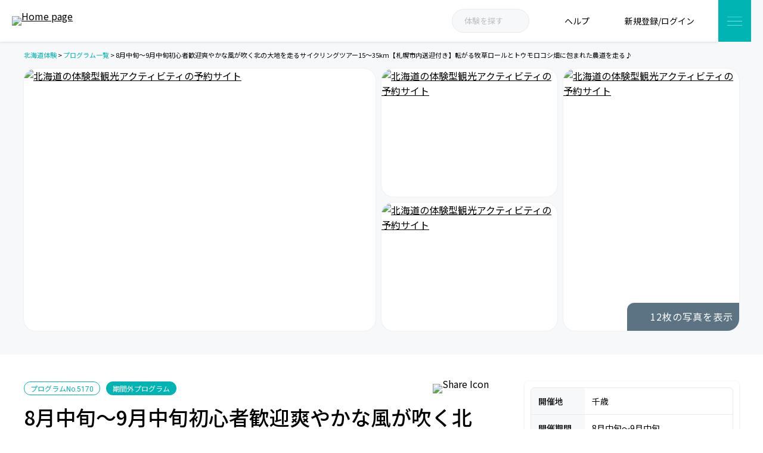

--- FILE ---
content_type: text/html; charset=UTF-8
request_url: https://h-takarajima.com/programs/5170/
body_size: 38717
content:
<!DOCTYPE html>
<html class="mouse lower modern" lang="ja">
	<head>
		<meta charset="utf-8">
		<meta name="viewport" content="width=device-width, initial-scale=0.0, user-scalable=no, minimum-scale=1.0, maximum-scale=1.0">

		<link rel="preconnect" href="https://fonts.gstatic.com" crossorigin>
		
		

		<!--ICON FAVICON-->
		<link rel="icon" href="https://h-takarajima.com/wp-content/themes/base-themes/assets/images/common/favicon/favicon.ico">
		<!-- <link rel="icon" type="image/png" sizes="32x32" href="https://wsrv.nl/?url=https://h-takarajima.com/wp-content/themes/base-themes/assets/images/common/favicon/favicon-32x32.png">
		<link rel="icon" type="image/png" sizes="16x16" href="https://wsrv.nl/?url=https://h-takarajima.com/wp-content/themes/base-themes/assets/images/common/favicon/favicon-16x16.png">
		<link rel="manifest" href="https://h-takarajima.com/wp-content/themes/base-themes/assets/images/common/favicon/site.webmanifest">
		<link rel="mask-icon" href="https://wsrv.nl/?url=https://h-takarajima.com/wp-content/themes/base-themes/assets/images/common/favicon/safari-pinned-tab.svg" color="#5bbad5"> -->
		<meta name="msapplication-TileColor" content="#da532c">
		<meta name="theme-color" content="#ffffff">

		<!--COMMOM CSS-->
		<!-- <link rel="stylesheet" href="//cdn.jsdelivr.net/npm/slick-carousel@1.8.1/slick/slick.css">
		<link rel="stylesheet" href="https://maxcdn.bootstrapcdn.com/font-awesome/4.7.0/css/font-awesome.min.css"> -->
		<link data-minify="1" rel="stylesheet" href="https://h-takarajima.com/wp-content/cache/min/1/wp-content/themes/base-themes/style.css?ver=1767055805">
		<link data-minify="1" rel="stylesheet" href="https://h-takarajima.com/wp-content/cache/background-css/h-takarajima.com/wp-content/cache/min/1/wp-content/themes/base-themes/assets/css/common.css?ver=1767055805&wpr_t=1769179156">
		<link data-minify="1" rel="stylesheet" href="https://h-takarajima.com/wp-content/cache/background-css/h-takarajima.com/wp-content/cache/min/1/wp-content/themes/base-themes/assets/css/components.css?ver=1767055805&wpr_t=1769179156">
		<link data-minify="1" rel="stylesheet" href="https://h-takarajima.com/wp-content/cache/background-css/h-takarajima.com/wp-content/cache/min/1/wp-content/themes/base-themes/assets/css/globalmenu.css?ver=1767055805&wpr_t=1769179156">
		<style>.slick-list,.slick-slider,.slick-track{position:relative;display:block}.slick-slider{box-sizing:border-box;-webkit-user-select:none;-moz-user-select:none;-ms-user-select:none;user-select:none;-webkit-touch-callout:none;-khtml-user-select:none;-ms-touch-action:pan-y;touch-action:pan-y;-webkit-tap-highlight-color:transparent}.slick-list{overflow:hidden;margin:0;padding:0}.slick-list:focus{outline:0}.slick-list.dragging{cursor:pointer;cursor:hand}.slick-slider .slick-list,.slick-slider .slick-track{-webkit-transform:translate3d(0,0,0);-moz-transform:translate3d(0,0,0);-ms-transform:translate3d(0,0,0);-o-transform:translate3d(0,0,0);transform:translate3d(0,0,0)}.slick-track{top:0;left:0;margin-left:auto;margin-right:auto}.slick-track:after,.slick-track:before{display:table;content:''}.slick-track:after{clear:both}.slick-loading .slick-slide,.slick-loading .slick-track{visibility:hidden}.slick-slide{display:none;float:left;height:100%;min-height:1px}[dir=rtl] .slick-slide{float:right}.slick-initialized .slick-slide,.slick-slide img{display:block}.slick-arrow.slick-hidden,.slick-slide.slick-loading img{display:none}.slick-slide.dragging img{pointer-events:none}.slick-vertical .slick-slide{display:block;height:auto;border:1px solid transparent}</style>

		<!-- Google tag (gtag.js) -->
		<script async src="https://www.googletagmanager.com/gtag/js?id=G-DQDE0JQRL8"></script>
		<script>
		window.dataLayer = window.dataLayer || [];
		function gtag(){dataLayer.push(arguments);}
		gtag('js', new Date());

		gtag('config', 'G-DQDE0JQRL8');
		</script>

		<title>8月中旬～9月中旬初心者歓迎爽やかな風が吹く北の大地を走るサイクリングツアー15～35km【札幌市内送迎付き】転がる牧草ロールとトウモロコシ畑に包まれた農道を走る♪ | 北海道体験 | 北海道の体験型観光・アクティビティの検索予約サイト</title><link rel="preload" data-rocket-preload as="style" href="https://fonts.googleapis.com/css2?family=Roboto:wght@300;400;500;700&#038;family=Noto+Sans+JP:wght@400;500;700&#038;family=Roboto:wght@400;500;700&#038;display=swap" /><link rel="stylesheet" href="https://fonts.googleapis.com/css2?family=Roboto:wght@300;400;500;700&#038;family=Noto+Sans+JP:wght@400;500;700&#038;family=Roboto:wght@400;500;700&#038;display=swap" media="print" onload="this.media='all'" /><noscript><link rel="stylesheet" href="https://fonts.googleapis.com/css2?family=Roboto:wght@300;400;500;700&#038;family=Noto+Sans+JP:wght@400;500;700&#038;family=Roboto:wght@400;500;700&#038;display=swap" /></noscript>

		<!-- All in One SEO 4.2.6.1 - aioseo.com -->
		<meta name="description" content="初心者にオススメ15-35km。未開の景勝地、東千歳、安平町。 ロードバイク未経験者、初心者の方でも安心。 ツアー前に、サイクリングインストラクター(日本サイクリング協会公認)のガイドが乗り方レッスンしますので、安心して爽快にサイクリングを楽しめます。 【所要時間】6-7時間 【集合時間】午前の部：8時30分、午後の部：1時～3時 【プランの特徴】 プライベートツアーだから、熟知したSANガイドが参加者の方のレベルに合わせて ルート、走行距離を都度アレンジします。 ツアー前は準備運動、フィッティングを済ませ、 親切丁寧に自転車の操作方法、乗り方降り方をレクチャー、トレーニングします。 地元の人も知らない農道を繋いでコースに取り入れているので、 安心、安全に北海道の雄大な景色を楽しんでいただけます。 ＊お客様の感想（ママチャリしか経験なく不安でしたが親切に教えてくれるので、 結果楽しく快適にサイクリングができました。ママチャリより楽） 北海道の雄大な農風景を見ながらサイクリングした後は、 今、見てきた畑で育った野菜を食材にしたファームレストランでランチ。 また、地元愛溢れる工房やお店を訪れると、 優しく迎えてくれて、地元の人とのふれあいにほっこりしながら 買い物も楽しむことができます。 ツアーの締めは、地元で人気のアイスクリーム、スイーツで北海道を満喫♪ これらはバリエーション豊富なのでお客様の趣向に合わせたお店へご案内します。" />
		<meta name="robots" content="max-snippet:-1, max-image-preview:large, max-video-preview:-1" />
		<link rel="canonical" href="https://h-takarajima.com/programs/5170/" />
		<meta name="generator" content="All in One SEO (AIOSEO) 4.2.6.1 " />
		<meta property="og:locale" content="ja_JP" />
		<meta property="og:site_name" content="北海道体験 | 北海道の体験型観光・アクティビティの検索予約サイト | #北海道の体験型観光・アクティビティの検索予約サイト（プログラム数1,300件以上）" />
		<meta property="og:type" content="article" />
		<meta property="og:title" content="8月中旬～9月中旬初心者歓迎爽やかな風が吹く北の大地を走るサイクリングツアー15～35km【札幌市内送迎付き】転がる牧草ロールとトウモロコシ畑に包まれた農道を走る♪ | 北海道体験 | 北海道の体験型観光・アクティビティの検索予約サイト" />
		<meta property="og:description" content="初心者にオススメ15-35km。未開の景勝地、東千歳、安平町。 ロードバイク未経験者、初心者の方でも安心。 ツアー前に、サイクリングインストラクター(日本サイクリング協会公認)のガイドが乗り方レッスンしますので、安心して爽快にサイクリングを楽しめます。 【所要時間】6-7時間 【集合時間】午前の部：8時30分、午後の部：1時～3時 【プランの特徴】 プライベートツアーだから、熟知したSANガイドが参加者の方のレベルに合わせて ルート、走行距離を都度アレンジします。 ツアー前は準備運動、フィッティングを済ませ、 親切丁寧に自転車の操作方法、乗り方降り方をレクチャー、トレーニングします。 地元の人も知らない農道を繋いでコースに取り入れているので、 安心、安全に北海道の雄大な景色を楽しんでいただけます。 ＊お客様の感想（ママチャリしか経験なく不安でしたが親切に教えてくれるので、 結果楽しく快適にサイクリングができました。ママチャリより楽） 北海道の雄大な農風景を見ながらサイクリングした後は、 今、見てきた畑で育った野菜を食材にしたファームレストランでランチ。 また、地元愛溢れる工房やお店を訪れると、 優しく迎えてくれて、地元の人とのふれあいにほっこりしながら 買い物も楽しむことができます。 ツアーの締めは、地元で人気のアイスクリーム、スイーツで北海道を満喫♪ これらはバリエーション豊富なのでお客様の趣向に合わせたお店へご案内します。" />
		<meta property="og:url" content="https://h-takarajima.com/programs/5170/" />
		<meta property="og:image" content="https://wsrv.nl/?url=https://h-takarajima.com/wp-content/uploads/2022/12/OGP-h-takarajima-new_2.jpg" />
		<meta property="og:image:secure_url" content="https://wsrv.nl/?url=https://h-takarajima.com/wp-content/uploads/2022/12/OGP-h-takarajima-new_2.jpg" />
		<meta property="og:image:width" content="2400" />
		<meta property="og:image:height" content="1260" />
		<meta property="article:published_time" content="2019-08-25T17:56:51+00:00" />
		<meta property="article:modified_time" content="2022-12-29T18:41:54+00:00" />
		<meta property="article:publisher" content="https://www.facebook.com/hokkaido/" />
		<meta name="twitter:card" content="summary_large_image" />
		<meta name="twitter:site" content="@hokkaido_t" />
		<meta name="twitter:title" content="8月中旬～9月中旬初心者歓迎爽やかな風が吹く北の大地を走るサイクリングツアー15～35km【札幌市内送迎付き】転がる牧草ロールとトウモロコシ畑に包まれた農道を走る♪ | 北海道体験 | 北海道の体験型観光・アクティビティの検索予約サイト" />
		<meta name="twitter:description" content="初心者にオススメ15-35km。未開の景勝地、東千歳、安平町。 ロードバイク未経験者、初心者の方でも安心。 ツアー前に、サイクリングインストラクター(日本サイクリング協会公認)のガイドが乗り方レッスンしますので、安心して爽快にサイクリングを楽しめます。 【所要時間】6-7時間 【集合時間】午前の部：8時30分、午後の部：1時～3時 【プランの特徴】 プライベートツアーだから、熟知したSANガイドが参加者の方のレベルに合わせて ルート、走行距離を都度アレンジします。 ツアー前は準備運動、フィッティングを済ませ、 親切丁寧に自転車の操作方法、乗り方降り方をレクチャー、トレーニングします。 地元の人も知らない農道を繋いでコースに取り入れているので、 安心、安全に北海道の雄大な景色を楽しんでいただけます。 ＊お客様の感想（ママチャリしか経験なく不安でしたが親切に教えてくれるので、 結果楽しく快適にサイクリングができました。ママチャリより楽） 北海道の雄大な農風景を見ながらサイクリングした後は、 今、見てきた畑で育った野菜を食材にしたファームレストランでランチ。 また、地元愛溢れる工房やお店を訪れると、 優しく迎えてくれて、地元の人とのふれあいにほっこりしながら 買い物も楽しむことができます。 ツアーの締めは、地元で人気のアイスクリーム、スイーツで北海道を満喫♪ これらはバリエーション豊富なのでお客様の趣向に合わせたお店へご案内します。" />
		<meta name="twitter:image" content="https://wsrv.nl/?url=https://h-takarajima.com/wp-content/uploads/2022/12/OGP-h-takarajima-new_2.jpg" />
		<script type="application/ld+json" class="aioseo-schema">
			{"@context":"https:\/\/schema.org","@graph":[{"@type":"BreadcrumbList","@id":"https:\/\/h-takarajima.com\/programs\/5170\/#breadcrumblist","itemListElement":[{"@type":"ListItem","@id":"https:\/\/h-takarajima.com\/#listItem","position":1,"item":{"@type":"WebPage","@id":"https:\/\/h-takarajima.com\/","name":"Home","description":"\u5317\u6d77\u9053\u4f53\u9a13\uff08\u307b\u3063\u304b\u3044\u3069\u3046\u305f\u3044\u3051\u3093\uff09\u306f\u3001\u5317\u6d77\u9053\u306a\u3089\u3067\u306f\u306e\u30a2\u30a6\u30c8\u30c9\u30a2\u4f53\u9a13\u30fb\u30a4\u30f3\u30c9\u30a2\u4f53\u9a13\u3001\u9001\u8fce\u4ed8\u304d\u30d7\u30e9\u30f3\u306a\u3069\u3092\u7d39\u4ecb\u3057\u3066\u3044\u308b\u4f53\u9a13\u578b\u89b3\u5149\u30d7\u30ed\u30b0\u30e9\u30e0\u306e\u7c21\u5358\u691c\u7d22\u30fb\u4e88\u7d04\u30b5\u30a4\u30c8\u3067\u3059\u3002 \u5317\u6d77\u9053\u304c\u5927\u597d\u304d\u306a\u30b9\u30bf\u30c3\u30d5\u304c\u5168\u9053\u3092\u307e\u308f\u308a\u3001\u5b9f\u969b\u306b\u4f53\u9a13\u3057\u3066\u304d\u305f\u30d7\u30ed\u30b0\u30e9\u30e0\u3092\u4e2d\u5fc3\u306b\u7d041,300\u4ef6\u306e\u30d7\u30ed\u30b0\u30e9\u30e0\u3092\u63b2\u8f09\u30fb\u7d39\u4ecb\u3057\u3066\u3044\u307e\u3059\u3002","url":"https:\/\/h-takarajima.com\/"},"nextItem":"https:\/\/h-takarajima.com\/programs\/5170\/#listItem"},{"@type":"ListItem","@id":"https:\/\/h-takarajima.com\/programs\/5170\/#listItem","position":2,"item":{"@type":"WebPage","@id":"https:\/\/h-takarajima.com\/programs\/5170\/","name":"8\u6708\u4e2d\u65ec\uff5e9\u6708\u4e2d\u65ec\u521d\u5fc3\u8005\u6b53\u8fce\u723d\u3084\u304b\u306a\u98a8\u304c\u5439\u304f\u5317\u306e\u5927\u5730\u3092\u8d70\u308b\u30b5\u30a4\u30af\u30ea\u30f3\u30b0\u30c4\u30a2\u30fc15\uff5e35km\u3010\u672d\u5e4c\u5e02\u5185\u9001\u8fce\u4ed8\u304d\u3011\u8ee2\u304c\u308b\u7267\u8349\u30ed\u30fc\u30eb\u3068\u30c8\u30a6\u30e2\u30ed\u30b3\u30b7\u7551\u306b\u5305\u307e\u308c\u305f\u8fb2\u9053\u3092\u8d70\u308b\u266a","description":"\u521d\u5fc3\u8005\u306b\u30aa\u30b9\u30b9\u30e115-35km\u3002\u672a\u958b\u306e\u666f\u52dd\u5730\u3001\u6771\u5343\u6b73\u3001\u5b89\u5e73\u753a\u3002 \u30ed\u30fc\u30c9\u30d0\u30a4\u30af\u672a\u7d4c\u9a13\u8005\u3001\u521d\u5fc3\u8005\u306e\u65b9\u3067\u3082\u5b89\u5fc3\u3002 \u30c4\u30a2\u30fc\u524d\u306b\u3001\u30b5\u30a4\u30af\u30ea\u30f3\u30b0\u30a4\u30f3\u30b9\u30c8\u30e9\u30af\u30bf\u30fc(\u65e5\u672c\u30b5\u30a4\u30af\u30ea\u30f3\u30b0\u5354\u4f1a\u516c\u8a8d)\u306e\u30ac\u30a4\u30c9\u304c\u4e57\u308a\u65b9\u30ec\u30c3\u30b9\u30f3\u3057\u307e\u3059\u306e\u3067\u3001\u5b89\u5fc3\u3057\u3066\u723d\u5feb\u306b\u30b5\u30a4\u30af\u30ea\u30f3\u30b0\u3092\u697d\u3057\u3081\u307e\u3059\u3002 \u3010\u6240\u8981\u6642\u9593\u30116-7\u6642\u9593 \u3010\u96c6\u5408\u6642\u9593\u3011\u5348\u524d\u306e\u90e8\uff1a8\u664230\u5206\u3001\u5348\u5f8c\u306e\u90e8\uff1a1\u6642\uff5e3\u6642 \u3010\u30d7\u30e9\u30f3\u306e\u7279\u5fb4\u3011 \u30d7\u30e9\u30a4\u30d9\u30fc\u30c8\u30c4\u30a2\u30fc\u3060\u304b\u3089\u3001\u719f\u77e5\u3057\u305fSAN\u30ac\u30a4\u30c9\u304c\u53c2\u52a0\u8005\u306e\u65b9\u306e\u30ec\u30d9\u30eb\u306b\u5408\u308f\u305b\u3066 \u30eb\u30fc\u30c8\u3001\u8d70\u884c\u8ddd\u96e2\u3092\u90fd\u5ea6\u30a2\u30ec\u30f3\u30b8\u3057\u307e\u3059\u3002 \u30c4\u30a2\u30fc\u524d\u306f\u6e96\u5099\u904b\u52d5\u3001\u30d5\u30a3\u30c3\u30c6\u30a3\u30f3\u30b0\u3092\u6e08\u307e\u305b\u3001 \u89aa\u5207\u4e01\u5be7\u306b\u81ea\u8ee2\u8eca\u306e\u64cd\u4f5c\u65b9\u6cd5\u3001\u4e57\u308a\u65b9\u964d\u308a\u65b9\u3092\u30ec\u30af\u30c1\u30e3\u30fc\u3001\u30c8\u30ec\u30fc\u30cb\u30f3\u30b0\u3057\u307e\u3059\u3002 \u5730\u5143\u306e\u4eba\u3082\u77e5\u3089\u306a\u3044\u8fb2\u9053\u3092\u7e4b\u3044\u3067\u30b3\u30fc\u30b9\u306b\u53d6\u308a\u5165\u308c\u3066\u3044\u308b\u306e\u3067\u3001 \u5b89\u5fc3\u3001\u5b89\u5168\u306b\u5317\u6d77\u9053\u306e\u96c4\u5927\u306a\u666f\u8272\u3092\u697d\u3057\u3093\u3067\u3044\u305f\u3060\u3051\u307e\u3059\u3002 \uff0a\u304a\u5ba2\u69d8\u306e\u611f\u60f3\uff08\u30de\u30de\u30c1\u30e3\u30ea\u3057\u304b\u7d4c\u9a13\u306a\u304f\u4e0d\u5b89\u3067\u3057\u305f\u304c\u89aa\u5207\u306b\u6559\u3048\u3066\u304f\u308c\u308b\u306e\u3067\u3001 \u7d50\u679c\u697d\u3057\u304f\u5feb\u9069\u306b\u30b5\u30a4\u30af\u30ea\u30f3\u30b0\u304c\u3067\u304d\u307e\u3057\u305f\u3002\u30de\u30de\u30c1\u30e3\u30ea\u3088\u308a\u697d\uff09 \u5317\u6d77\u9053\u306e\u96c4\u5927\u306a\u8fb2\u98a8\u666f\u3092\u898b\u306a\u304c\u3089\u30b5\u30a4\u30af\u30ea\u30f3\u30b0\u3057\u305f\u5f8c\u306f\u3001 \u4eca\u3001\u898b\u3066\u304d\u305f\u7551\u3067\u80b2\u3063\u305f\u91ce\u83dc\u3092\u98df\u6750\u306b\u3057\u305f\u30d5\u30a1\u30fc\u30e0\u30ec\u30b9\u30c8\u30e9\u30f3\u3067\u30e9\u30f3\u30c1\u3002 \u307e\u305f\u3001\u5730\u5143\u611b\u6ea2\u308c\u308b\u5de5\u623f\u3084\u304a\u5e97\u3092\u8a2a\u308c\u308b\u3068\u3001 \u512a\u3057\u304f\u8fce\u3048\u3066\u304f\u308c\u3066\u3001\u5730\u5143\u306e\u4eba\u3068\u306e\u3075\u308c\u3042\u3044\u306b\u307b\u3063\u3053\u308a\u3057\u306a\u304c\u3089 \u8cb7\u3044\u7269\u3082\u697d\u3057\u3080\u3053\u3068\u304c\u3067\u304d\u307e\u3059\u3002 \u30c4\u30a2\u30fc\u306e\u7de0\u3081\u306f\u3001\u5730\u5143\u3067\u4eba\u6c17\u306e\u30a2\u30a4\u30b9\u30af\u30ea\u30fc\u30e0\u3001\u30b9\u30a4\u30fc\u30c4\u3067\u5317\u6d77\u9053\u3092\u6e80\u55ab\u266a \u3053\u308c\u3089\u306f\u30d0\u30ea\u30a8\u30fc\u30b7\u30e7\u30f3\u8c4a\u5bcc\u306a\u306e\u3067\u304a\u5ba2\u69d8\u306e\u8da3\u5411\u306b\u5408\u308f\u305b\u305f\u304a\u5e97\u3078\u3054\u6848\u5185\u3057\u307e\u3059\u3002","url":"https:\/\/h-takarajima.com\/programs\/5170\/"},"previousItem":"https:\/\/h-takarajima.com\/#listItem"}]},{"@type":"Organization","@id":"https:\/\/h-takarajima.com\/#organization","name":"\u5317\u6d77\u9053\u4f53\u9a13","url":"https:\/\/h-takarajima.com\/","sameAs":["https:\/\/www.facebook.com\/hokkaido\/","https:\/\/twitter.com\/hokkaido_t","https:\/\/www.instagram.com\/hokkaidotaiken\/","https:\/\/www.youtube.com\/user\/hayanao99"]},{"@type":"WebPage","@id":"https:\/\/h-takarajima.com\/programs\/5170\/#webpage","url":"https:\/\/h-takarajima.com\/programs\/5170\/","name":"8\u6708\u4e2d\u65ec\uff5e9\u6708\u4e2d\u65ec\u521d\u5fc3\u8005\u6b53\u8fce\u723d\u3084\u304b\u306a\u98a8\u304c\u5439\u304f\u5317\u306e\u5927\u5730\u3092\u8d70\u308b\u30b5\u30a4\u30af\u30ea\u30f3\u30b0\u30c4\u30a2\u30fc15\uff5e35km\u3010\u672d\u5e4c\u5e02\u5185\u9001\u8fce\u4ed8\u304d\u3011\u8ee2\u304c\u308b\u7267\u8349\u30ed\u30fc\u30eb\u3068\u30c8\u30a6\u30e2\u30ed\u30b3\u30b7\u7551\u306b\u5305\u307e\u308c\u305f\u8fb2\u9053\u3092\u8d70\u308b\u266a | \u5317\u6d77\u9053\u4f53\u9a13 | \u5317\u6d77\u9053\u306e\u4f53\u9a13\u578b\u89b3\u5149\u30fb\u30a2\u30af\u30c6\u30a3\u30d3\u30c6\u30a3\u306e\u691c\u7d22\u4e88\u7d04\u30b5\u30a4\u30c8","description":"\u521d\u5fc3\u8005\u306b\u30aa\u30b9\u30b9\u30e115-35km\u3002\u672a\u958b\u306e\u666f\u52dd\u5730\u3001\u6771\u5343\u6b73\u3001\u5b89\u5e73\u753a\u3002 \u30ed\u30fc\u30c9\u30d0\u30a4\u30af\u672a\u7d4c\u9a13\u8005\u3001\u521d\u5fc3\u8005\u306e\u65b9\u3067\u3082\u5b89\u5fc3\u3002 \u30c4\u30a2\u30fc\u524d\u306b\u3001\u30b5\u30a4\u30af\u30ea\u30f3\u30b0\u30a4\u30f3\u30b9\u30c8\u30e9\u30af\u30bf\u30fc(\u65e5\u672c\u30b5\u30a4\u30af\u30ea\u30f3\u30b0\u5354\u4f1a\u516c\u8a8d)\u306e\u30ac\u30a4\u30c9\u304c\u4e57\u308a\u65b9\u30ec\u30c3\u30b9\u30f3\u3057\u307e\u3059\u306e\u3067\u3001\u5b89\u5fc3\u3057\u3066\u723d\u5feb\u306b\u30b5\u30a4\u30af\u30ea\u30f3\u30b0\u3092\u697d\u3057\u3081\u307e\u3059\u3002 \u3010\u6240\u8981\u6642\u9593\u30116-7\u6642\u9593 \u3010\u96c6\u5408\u6642\u9593\u3011\u5348\u524d\u306e\u90e8\uff1a8\u664230\u5206\u3001\u5348\u5f8c\u306e\u90e8\uff1a1\u6642\uff5e3\u6642 \u3010\u30d7\u30e9\u30f3\u306e\u7279\u5fb4\u3011 \u30d7\u30e9\u30a4\u30d9\u30fc\u30c8\u30c4\u30a2\u30fc\u3060\u304b\u3089\u3001\u719f\u77e5\u3057\u305fSAN\u30ac\u30a4\u30c9\u304c\u53c2\u52a0\u8005\u306e\u65b9\u306e\u30ec\u30d9\u30eb\u306b\u5408\u308f\u305b\u3066 \u30eb\u30fc\u30c8\u3001\u8d70\u884c\u8ddd\u96e2\u3092\u90fd\u5ea6\u30a2\u30ec\u30f3\u30b8\u3057\u307e\u3059\u3002 \u30c4\u30a2\u30fc\u524d\u306f\u6e96\u5099\u904b\u52d5\u3001\u30d5\u30a3\u30c3\u30c6\u30a3\u30f3\u30b0\u3092\u6e08\u307e\u305b\u3001 \u89aa\u5207\u4e01\u5be7\u306b\u81ea\u8ee2\u8eca\u306e\u64cd\u4f5c\u65b9\u6cd5\u3001\u4e57\u308a\u65b9\u964d\u308a\u65b9\u3092\u30ec\u30af\u30c1\u30e3\u30fc\u3001\u30c8\u30ec\u30fc\u30cb\u30f3\u30b0\u3057\u307e\u3059\u3002 \u5730\u5143\u306e\u4eba\u3082\u77e5\u3089\u306a\u3044\u8fb2\u9053\u3092\u7e4b\u3044\u3067\u30b3\u30fc\u30b9\u306b\u53d6\u308a\u5165\u308c\u3066\u3044\u308b\u306e\u3067\u3001 \u5b89\u5fc3\u3001\u5b89\u5168\u306b\u5317\u6d77\u9053\u306e\u96c4\u5927\u306a\u666f\u8272\u3092\u697d\u3057\u3093\u3067\u3044\u305f\u3060\u3051\u307e\u3059\u3002 \uff0a\u304a\u5ba2\u69d8\u306e\u611f\u60f3\uff08\u30de\u30de\u30c1\u30e3\u30ea\u3057\u304b\u7d4c\u9a13\u306a\u304f\u4e0d\u5b89\u3067\u3057\u305f\u304c\u89aa\u5207\u306b\u6559\u3048\u3066\u304f\u308c\u308b\u306e\u3067\u3001 \u7d50\u679c\u697d\u3057\u304f\u5feb\u9069\u306b\u30b5\u30a4\u30af\u30ea\u30f3\u30b0\u304c\u3067\u304d\u307e\u3057\u305f\u3002\u30de\u30de\u30c1\u30e3\u30ea\u3088\u308a\u697d\uff09 \u5317\u6d77\u9053\u306e\u96c4\u5927\u306a\u8fb2\u98a8\u666f\u3092\u898b\u306a\u304c\u3089\u30b5\u30a4\u30af\u30ea\u30f3\u30b0\u3057\u305f\u5f8c\u306f\u3001 \u4eca\u3001\u898b\u3066\u304d\u305f\u7551\u3067\u80b2\u3063\u305f\u91ce\u83dc\u3092\u98df\u6750\u306b\u3057\u305f\u30d5\u30a1\u30fc\u30e0\u30ec\u30b9\u30c8\u30e9\u30f3\u3067\u30e9\u30f3\u30c1\u3002 \u307e\u305f\u3001\u5730\u5143\u611b\u6ea2\u308c\u308b\u5de5\u623f\u3084\u304a\u5e97\u3092\u8a2a\u308c\u308b\u3068\u3001 \u512a\u3057\u304f\u8fce\u3048\u3066\u304f\u308c\u3066\u3001\u5730\u5143\u306e\u4eba\u3068\u306e\u3075\u308c\u3042\u3044\u306b\u307b\u3063\u3053\u308a\u3057\u306a\u304c\u3089 \u8cb7\u3044\u7269\u3082\u697d\u3057\u3080\u3053\u3068\u304c\u3067\u304d\u307e\u3059\u3002 \u30c4\u30a2\u30fc\u306e\u7de0\u3081\u306f\u3001\u5730\u5143\u3067\u4eba\u6c17\u306e\u30a2\u30a4\u30b9\u30af\u30ea\u30fc\u30e0\u3001\u30b9\u30a4\u30fc\u30c4\u3067\u5317\u6d77\u9053\u3092\u6e80\u55ab\u266a \u3053\u308c\u3089\u306f\u30d0\u30ea\u30a8\u30fc\u30b7\u30e7\u30f3\u8c4a\u5bcc\u306a\u306e\u3067\u304a\u5ba2\u69d8\u306e\u8da3\u5411\u306b\u5408\u308f\u305b\u305f\u304a\u5e97\u3078\u3054\u6848\u5185\u3057\u307e\u3059\u3002","inLanguage":"ja","isPartOf":{"@id":"https:\/\/h-takarajima.com\/#website"},"breadcrumb":{"@id":"https:\/\/h-takarajima.com\/programs\/5170\/#breadcrumblist"},"author":"https:\/\/h-takarajima.com\/guides\/san\/#author","creator":"https:\/\/h-takarajima.com\/guides\/san\/#author","datePublished":"2019-08-26T02:56:51+09:00","dateModified":"2022-12-30T03:41:54+09:00"},{"@type":"WebSite","@id":"https:\/\/h-takarajima.com\/#website","url":"https:\/\/h-takarajima.com\/","name":"\u5317\u6d77\u9053\u4f53\u9a13 | \u5317\u6d77\u9053\u306e\u4f53\u9a13\u578b\u89b3\u5149\u30fb\u30a2\u30af\u30c6\u30a3\u30d3\u30c6\u30a3\u306e\u691c\u7d22\u4e88\u7d04\u30b5\u30a4\u30c8","inLanguage":"ja","publisher":{"@id":"https:\/\/h-takarajima.com\/#organization"}}]}
		</script>
		<!-- All in One SEO -->

<link rel='dns-prefetch' href='//wsrv.nl' />
<link rel='dns-prefetch' href='//www.google.com' />
<link href='https://fonts.gstatic.com' crossorigin rel='preconnect' />
<style type="text/css">
img.wp-smiley,
img.emoji {
	display: inline !important;
	border: none !important;
	box-shadow: none !important;
	height: 1em !important;
	width: 1em !important;
	margin: 0 0.07em !important;
	vertical-align: -0.1em !important;
	background: none !important;
	padding: 0 !important;
}
</style>
	<link data-minify="1" rel='stylesheet' id='colorbox-css-css'  href='https://h-takarajima.com/wp-content/cache/background-css/h-takarajima.com/wp-content/cache/min/1/wp-content/themes/base-themes/assets/css/colorbox.css?ver=1767055810&wpr_t=1769179156' type='text/css' media='all' />
<link data-minify="1" rel='stylesheet' id='uci-jquery-ui-css-css'  href='https://h-takarajima.com/wp-content/cache/background-css/h-takarajima.com/wp-content/cache/min/1/wp-content/themes/base-themes/assets/css/jquery-ui.css?ver=1767055806&wpr_t=1769179156' type='text/css' media='all' />
<link data-minify="1" rel='stylesheet' id='programs-css-css'  href='https://h-takarajima.com/wp-content/cache/background-css/h-takarajima.com/wp-content/cache/min/1/wp-content/themes/base-themes/assets/css/programs.css?ver=1767055810&wpr_t=1769179156' type='text/css' media='all' />
<link data-minify="1" rel='stylesheet' id='reservation-css-css'  href='https://h-takarajima.com/wp-content/cache/background-css/h-takarajima.com/wp-content/cache/min/1/wp-content/themes/base-themes/assets/css/reservation.css?ver=1767055810&wpr_t=1769179156' type='text/css' media='all' />
<link rel='stylesheet' id='wp-block-library-css'  href='https://h-takarajima.com/wp-includes/css/dist/block-library/style.min.css?ver=5.9.3' type='text/css' media='all' />
<style id='global-styles-inline-css' type='text/css'>
body{--wp--preset--color--black: #000000;--wp--preset--color--cyan-bluish-gray: #abb8c3;--wp--preset--color--white: #ffffff;--wp--preset--color--pale-pink: #f78da7;--wp--preset--color--vivid-red: #cf2e2e;--wp--preset--color--luminous-vivid-orange: #ff6900;--wp--preset--color--luminous-vivid-amber: #fcb900;--wp--preset--color--light-green-cyan: #7bdcb5;--wp--preset--color--vivid-green-cyan: #00d084;--wp--preset--color--pale-cyan-blue: #8ed1fc;--wp--preset--color--vivid-cyan-blue: #0693e3;--wp--preset--color--vivid-purple: #9b51e0;--wp--preset--gradient--vivid-cyan-blue-to-vivid-purple: linear-gradient(135deg,rgba(6,147,227,1) 0%,rgb(155,81,224) 100%);--wp--preset--gradient--light-green-cyan-to-vivid-green-cyan: linear-gradient(135deg,rgb(122,220,180) 0%,rgb(0,208,130) 100%);--wp--preset--gradient--luminous-vivid-amber-to-luminous-vivid-orange: linear-gradient(135deg,rgba(252,185,0,1) 0%,rgba(255,105,0,1) 100%);--wp--preset--gradient--luminous-vivid-orange-to-vivid-red: linear-gradient(135deg,rgba(255,105,0,1) 0%,rgb(207,46,46) 100%);--wp--preset--gradient--very-light-gray-to-cyan-bluish-gray: linear-gradient(135deg,rgb(238,238,238) 0%,rgb(169,184,195) 100%);--wp--preset--gradient--cool-to-warm-spectrum: linear-gradient(135deg,rgb(74,234,220) 0%,rgb(151,120,209) 20%,rgb(207,42,186) 40%,rgb(238,44,130) 60%,rgb(251,105,98) 80%,rgb(254,248,76) 100%);--wp--preset--gradient--blush-light-purple: linear-gradient(135deg,rgb(255,206,236) 0%,rgb(152,150,240) 100%);--wp--preset--gradient--blush-bordeaux: linear-gradient(135deg,rgb(254,205,165) 0%,rgb(254,45,45) 50%,rgb(107,0,62) 100%);--wp--preset--gradient--luminous-dusk: linear-gradient(135deg,rgb(255,203,112) 0%,rgb(199,81,192) 50%,rgb(65,88,208) 100%);--wp--preset--gradient--pale-ocean: linear-gradient(135deg,rgb(255,245,203) 0%,rgb(182,227,212) 50%,rgb(51,167,181) 100%);--wp--preset--gradient--electric-grass: linear-gradient(135deg,rgb(202,248,128) 0%,rgb(113,206,126) 100%);--wp--preset--gradient--midnight: linear-gradient(135deg,rgb(2,3,129) 0%,rgb(40,116,252) 100%);--wp--preset--duotone--dark-grayscale: url('#wp-duotone-dark-grayscale');--wp--preset--duotone--grayscale: url('#wp-duotone-grayscale');--wp--preset--duotone--purple-yellow: url('#wp-duotone-purple-yellow');--wp--preset--duotone--blue-red: url('#wp-duotone-blue-red');--wp--preset--duotone--midnight: url('#wp-duotone-midnight');--wp--preset--duotone--magenta-yellow: url('#wp-duotone-magenta-yellow');--wp--preset--duotone--purple-green: url('#wp-duotone-purple-green');--wp--preset--duotone--blue-orange: url('#wp-duotone-blue-orange');--wp--preset--font-size--small: 13px;--wp--preset--font-size--medium: 20px;--wp--preset--font-size--large: 36px;--wp--preset--font-size--x-large: 42px;}.has-black-color{color: var(--wp--preset--color--black) !important;}.has-cyan-bluish-gray-color{color: var(--wp--preset--color--cyan-bluish-gray) !important;}.has-white-color{color: var(--wp--preset--color--white) !important;}.has-pale-pink-color{color: var(--wp--preset--color--pale-pink) !important;}.has-vivid-red-color{color: var(--wp--preset--color--vivid-red) !important;}.has-luminous-vivid-orange-color{color: var(--wp--preset--color--luminous-vivid-orange) !important;}.has-luminous-vivid-amber-color{color: var(--wp--preset--color--luminous-vivid-amber) !important;}.has-light-green-cyan-color{color: var(--wp--preset--color--light-green-cyan) !important;}.has-vivid-green-cyan-color{color: var(--wp--preset--color--vivid-green-cyan) !important;}.has-pale-cyan-blue-color{color: var(--wp--preset--color--pale-cyan-blue) !important;}.has-vivid-cyan-blue-color{color: var(--wp--preset--color--vivid-cyan-blue) !important;}.has-vivid-purple-color{color: var(--wp--preset--color--vivid-purple) !important;}.has-black-background-color{background-color: var(--wp--preset--color--black) !important;}.has-cyan-bluish-gray-background-color{background-color: var(--wp--preset--color--cyan-bluish-gray) !important;}.has-white-background-color{background-color: var(--wp--preset--color--white) !important;}.has-pale-pink-background-color{background-color: var(--wp--preset--color--pale-pink) !important;}.has-vivid-red-background-color{background-color: var(--wp--preset--color--vivid-red) !important;}.has-luminous-vivid-orange-background-color{background-color: var(--wp--preset--color--luminous-vivid-orange) !important;}.has-luminous-vivid-amber-background-color{background-color: var(--wp--preset--color--luminous-vivid-amber) !important;}.has-light-green-cyan-background-color{background-color: var(--wp--preset--color--light-green-cyan) !important;}.has-vivid-green-cyan-background-color{background-color: var(--wp--preset--color--vivid-green-cyan) !important;}.has-pale-cyan-blue-background-color{background-color: var(--wp--preset--color--pale-cyan-blue) !important;}.has-vivid-cyan-blue-background-color{background-color: var(--wp--preset--color--vivid-cyan-blue) !important;}.has-vivid-purple-background-color{background-color: var(--wp--preset--color--vivid-purple) !important;}.has-black-border-color{border-color: var(--wp--preset--color--black) !important;}.has-cyan-bluish-gray-border-color{border-color: var(--wp--preset--color--cyan-bluish-gray) !important;}.has-white-border-color{border-color: var(--wp--preset--color--white) !important;}.has-pale-pink-border-color{border-color: var(--wp--preset--color--pale-pink) !important;}.has-vivid-red-border-color{border-color: var(--wp--preset--color--vivid-red) !important;}.has-luminous-vivid-orange-border-color{border-color: var(--wp--preset--color--luminous-vivid-orange) !important;}.has-luminous-vivid-amber-border-color{border-color: var(--wp--preset--color--luminous-vivid-amber) !important;}.has-light-green-cyan-border-color{border-color: var(--wp--preset--color--light-green-cyan) !important;}.has-vivid-green-cyan-border-color{border-color: var(--wp--preset--color--vivid-green-cyan) !important;}.has-pale-cyan-blue-border-color{border-color: var(--wp--preset--color--pale-cyan-blue) !important;}.has-vivid-cyan-blue-border-color{border-color: var(--wp--preset--color--vivid-cyan-blue) !important;}.has-vivid-purple-border-color{border-color: var(--wp--preset--color--vivid-purple) !important;}.has-vivid-cyan-blue-to-vivid-purple-gradient-background{background: var(--wp--preset--gradient--vivid-cyan-blue-to-vivid-purple) !important;}.has-light-green-cyan-to-vivid-green-cyan-gradient-background{background: var(--wp--preset--gradient--light-green-cyan-to-vivid-green-cyan) !important;}.has-luminous-vivid-amber-to-luminous-vivid-orange-gradient-background{background: var(--wp--preset--gradient--luminous-vivid-amber-to-luminous-vivid-orange) !important;}.has-luminous-vivid-orange-to-vivid-red-gradient-background{background: var(--wp--preset--gradient--luminous-vivid-orange-to-vivid-red) !important;}.has-very-light-gray-to-cyan-bluish-gray-gradient-background{background: var(--wp--preset--gradient--very-light-gray-to-cyan-bluish-gray) !important;}.has-cool-to-warm-spectrum-gradient-background{background: var(--wp--preset--gradient--cool-to-warm-spectrum) !important;}.has-blush-light-purple-gradient-background{background: var(--wp--preset--gradient--blush-light-purple) !important;}.has-blush-bordeaux-gradient-background{background: var(--wp--preset--gradient--blush-bordeaux) !important;}.has-luminous-dusk-gradient-background{background: var(--wp--preset--gradient--luminous-dusk) !important;}.has-pale-ocean-gradient-background{background: var(--wp--preset--gradient--pale-ocean) !important;}.has-electric-grass-gradient-background{background: var(--wp--preset--gradient--electric-grass) !important;}.has-midnight-gradient-background{background: var(--wp--preset--gradient--midnight) !important;}.has-small-font-size{font-size: var(--wp--preset--font-size--small) !important;}.has-medium-font-size{font-size: var(--wp--preset--font-size--medium) !important;}.has-large-font-size{font-size: var(--wp--preset--font-size--large) !important;}.has-x-large-font-size{font-size: var(--wp--preset--font-size--x-large) !important;}
</style>
<link data-minify="1" rel='stylesheet' id='contact-form-7-css'  href='https://h-takarajima.com/wp-content/cache/min/1/wp-content/plugins/contact-form-7/includes/css/styles.css?ver=1767055806' type='text/css' media='all' />
<link rel='stylesheet' id='h-takarajima-css'  href='https://h-takarajima.com/wp-content/plugins/h-takarajima/public/css/h-takarajima-public.css?ver=1.0.0' type='text/css' media='all' />
<style id='rocket-lazyload-inline-css' type='text/css'>
.rll-youtube-player{position:relative;padding-bottom:56.23%;height:0;overflow:hidden;max-width:100%;}.rll-youtube-player:focus-within{outline: 2px solid currentColor;outline-offset: 5px;}.rll-youtube-player iframe{position:absolute;top:0;left:0;width:100%;height:100%;z-index:100;background:0 0}.rll-youtube-player img{bottom:0;display:block;left:0;margin:auto;max-width:100%;width:100%;position:absolute;right:0;top:0;border:none;height:auto;-webkit-transition:.4s all;-moz-transition:.4s all;transition:.4s all}.rll-youtube-player img:hover{-webkit-filter:brightness(75%)}.rll-youtube-player .play{height:100%;width:100%;left:0;top:0;position:absolute;background:var(--wpr-bg-78c3ed25-a871-4945-b456-2fbc085345c1) no-repeat center;background-color: transparent !important;cursor:pointer;border:none;}
</style>
<script type='text/javascript' src='https://h-takarajima.com/wp-includes/js/jquery/jquery.min.js?ver=3.6.0' id='jquery-core-js'></script>
<script type='text/javascript' src='https://h-takarajima.com/wp-includes/js/jquery/jquery-migrate.min.js?ver=3.3.2' id='jquery-migrate-js'></script>
<script data-minify="1" type='text/javascript' src='https://h-takarajima.com/wp-content/cache/min/1/wp-content/plugins/h-takarajima/public/js/h-takarajima-public.js?ver=1767055806' id='h-takarajima-js'></script>
<link rel="https://api.w.org/" href="https://h-takarajima.com/wp-json/" /><link rel="alternate" type="application/json" href="https://h-takarajima.com/wp-json/wp/v2/programs/158801" /><link rel="EditURI" type="application/rsd+xml" title="RSD" href="https://h-takarajima.com/xmlrpc.php?rsd" />
<link rel="wlwmanifest" type="application/wlwmanifest+xml" href="https://h-takarajima.com/wp-includes/wlwmanifest.xml" /> 
<link rel='shortlink' href='https://h-takarajima.com/?p=158801' />
<link rel="alternate" type="application/json+oembed" href="https://h-takarajima.com/wp-json/oembed/1.0/embed?url=https%3A%2F%2Fh-takarajima.com%2Fprograms%2F5170%2F" />
<link rel="alternate" type="text/xml+oembed" href="https://h-takarajima.com/wp-json/oembed/1.0/embed?url=https%3A%2F%2Fh-takarajima.com%2Fprograms%2F5170%2F&#038;format=xml" />
<meta name="thumbnail" content="https://wsrv.nl/?url=https://h-takarajima.com/wp-content/uploads/2019/08/71e9f279-94da-449a-a133-a2bc88673f49.jpg" /><style type="text/css">.recentcomments a{display:inline !important;padding:0 !important;margin:0 !important;}</style><noscript><style id="rocket-lazyload-nojs-css">.rll-youtube-player, [data-lazy-src]{display:none !important;}</style></noscript><style>.grecaptcha-badge{visibility: hidden !important;}</style>
		<!--COMMOM JS-->
		<script type="text/javascript">var ajax_url = 'https://h-takarajima.com/wp-admin/admin-ajax.php';</script>
		<script src="https://h-takarajima.com/wp-content/themes/base-themes/assets/js/jquery-2.1.4.min.js?v=1"></script>
		<script data-minify="1" src="https://h-takarajima.com/wp-content/cache/min/1/wp-content/themes/base-themes/assets/js/config.js?ver=1767055806"></script>
		<script data-minify="1" src="https://h-takarajima.com/wp-content/cache/min/1/wp-content/themes/base-themes/assets/js/common.js?ver=1767055806"></script>

		<!-- Google Tag Manager -->
		<script>(function(w,d,s,l,i){w[l]=w[l]||[];w[l].push({'gtm.start':
		new Date().getTime(),event:'gtm.js'});var f=d.getElementsByTagName(s)[0],
		j=d.createElement(s),dl=l!='dataLayer'?'&l='+l:'';j.async=true;j.src=
		'https://www.googletagmanager.com/gtm.js?id='+i+dl;f.parentNode.insertBefore(j,f);
		})(window,document,'script','dataLayer','GTM-NPH4RBJ');</script>
		<!-- End Google Tag Manager -->
	<style id="wpr-lazyload-bg-container"></style><style id="wpr-lazyload-bg-exclusion"></style>
<noscript>
<style id="wpr-lazyload-bg-nostyle">#header .box_header .box_nav ul li.contact a span.num:before{--wpr-bg-f8800ca4-aa25-4de0-a302-6229c7aeaac0: url('https://wsrv.nl/?url=https://h-takarajima.com/wp-content/themes/base-themes/assets/images/common/ic_nav_4.png');}#footer .box_footer_1 .box_footer .box_top .info .contact span.num:before{--wpr-bg-11a897a4-7ca6-46e2-af05-6dfa3f87fbb2: url('https://wsrv.nl/?url=https://h-takarajima.com/wp-content/themes/base-themes/assets/images/common/ic_footer_1.png');}#loading{--wpr-bg-9883612a-33e8-424a-a3a6-a4b8da870253: url('https://wsrv.nl/?url=https://h-takarajima.com/wp-content/themes/base-themes/assets/images/common/loading.gif');}#show_message .con_message .box_message .btn_close{--wpr-bg-d99fabff-9baa-40f1-90ab-f87a5d665b7e: url('https://wsrv.nl/?url=https://h-takarajima.com/wp-content/themes/base-themes/assets/images/common/ic_close.png');}.pop_top_list .pop_top_list_close{--wpr-bg-07ece5ae-a906-47ae-b899-847d08bd5d85: url('https://wsrv.nl/?url=https://h-takarajima.com/wp-content/themes/base-themes/assets/images/common/pop_top_list_close.png');}.pop_top_list .pop_top_list_body ul li a .description .more{--wpr-bg-2622aebb-28fa-416a-b747-a38cd3602640: url('https://wsrv.nl/?url=https://h-takarajima.com/wp-content/themes/base-themes/assets/images/common/btn_arrow_right_18_6.png');}.pop_top_list .pop_top_list_body ul li a .description .more{--wpr-bg-6013df19-3b5a-4403-ba27-a99a27c906d5: url('https://wsrv.nl/?url=https://h-takarajima.com/wp-content/themes/base-themes/assets/images/common/btn_white_arr_right_20_6.png');}.popup_filter_programs .popup_filter_programs_body .popup_filter_programs_close{--wpr-bg-1b9625d0-5f2b-432a-a6ff-f23382306397: url('https://wsrv.nl/?url=https://h-takarajima.com/wp-content/themes/base-themes/assets/images/common/btn_close_28_28.png');}.popup_filter_programs .popup_filter_programs_body .popup_filter_programs_list li .box_filter .control input{--wpr-bg-de2ab527-30ae-4794-9c55-aa0c67025bbd: url('https://wsrv.nl/?url=https://h-takarajima.com/wp-content/themes/base-themes/assets/images/common/ic_search_6.png');}.popup_filter_programs .popup_filter_programs_body .popup_filter_programs_list li .box_filter.box_filter_person .box_filter_caption em{--wpr-bg-7f719f8a-0fd4-4086-a9c8-694760d8cb3f: url('https://wsrv.nl/?url=https://h-takarajima.com/wp-content/themes/base-themes/assets/images/common/ic_search_4_green.png');}.popup_filter_programs .popup_filter_programs_body .popup_filter_programs_list li .box_filter.box_filter_date .box_filter_caption em{--wpr-bg-b928d5a7-930c-4245-8af8-4c4012a3374b: url('https://wsrv.nl/?url=https://h-takarajima.com/wp-content/themes/base-themes/assets/images/common/ic_search_3_green.png');}#header .box_header .box_nav ul li.icon0 a:before{--wpr-bg-c8ef1cab-ebb9-4777-9058-dbcd0cf63135: url('https://wsrv.nl/?url=https://h-takarajima.com/wp-content/themes/base-themes/assets/images/common/ic_search_green.png');}#header .box_header .box_nav ul li.icon1 a:before{--wpr-bg-e45a63c1-75e7-4736-ba03-3da22672eda1: url('https://wsrv.nl/?url=https://h-takarajima.com/wp-content/themes/base-themes/assets/images/common/ic_nav_1.png');}#header .box_header .box_nav ul li.icon2 a:before{--wpr-bg-8366a8bd-b55b-4128-a1ee-e5fad27cb102: url('https://wsrv.nl/?url=https://h-takarajima.com/wp-content/themes/base-themes/assets/images/common/ic_nav_2.png');}#header .box_header .box_nav ul li.icon3 a:before{--wpr-bg-033c8081-5c30-4339-8e57-5a63030fad19: url('https://wsrv.nl/?url=https://h-takarajima.com/wp-content/themes/base-themes/assets/images/common/ic_nav_3.png');}#header .box_header .btn_search_header_sp.active{--wpr-bg-42e777e8-929b-40f1-b2d1-abb0616bf8d2: url('https://wsrv.nl/?url=https://h-takarajima.com/wp-content/themes/base-themes/assets/images/common/ic_search_green_sp.png');}#footer .box_footer_1 .box_footer .box_top .menus .boxs h3.icon1:before{--wpr-bg-66401b10-99c2-4b21-a082-88f12502c711: url('https://wsrv.nl/?url=https://h-takarajima.com/wp-content/themes/base-themes/assets/images/common/ic_footer_2.png');}#footer .box_footer_1 .box_footer .box_top .menus .boxs h3.icon2:before{--wpr-bg-612806f8-ef78-4124-aa90-7063d2148363: url('https://wsrv.nl/?url=https://h-takarajima.com/wp-content/themes/base-themes/assets/images/common/ic_footer_3.png');}#footer .box_footer_1 .box_footer .box_top .menus_sp__list li.ic_help a:before{--wpr-bg-13788193-b120-407c-b2bb-9c0737f3c86e: url('https://wsrv.nl/?url=https://h-takarajima.com/wp-content/themes/base-themes/assets/images/common/ic_nav_1_wh.png');}#footer .box_footer_1 .box_footer .box_social ul li a.icon1{--wpr-bg-4c90fe7f-aaa4-4b00-878d-e070bdfd111e: url('https://wsrv.nl/?url=https://h-takarajima.com/wp-content/themes/base-themes/assets/images/common/ic_social_1.png');}#footer .box_footer_1 .box_footer .box_social ul li a.icon2{--wpr-bg-753b8f42-ec35-41f7-b14b-797f370c3616: url('https://wsrv.nl/?url=https://h-takarajima.com/wp-content/themes/base-themes/assets/images/common/ic_social_2.png');}#footer .box_footer_1 .box_footer .box_social ul li a.icon3{--wpr-bg-d07d3aa5-9bb7-4d3f-b758-918975418a75: url('https://wsrv.nl/?url=https://h-takarajima.com/wp-content/themes/base-themes/assets/images/common/ic_social_3.png');}#footer .box_footer_1 .box_footer .box_social ul li a.icon4{--wpr-bg-16827b1a-3392-46fd-833c-7d4526814ddb: url('https://wsrv.nl/?url=https://h-takarajima.com/wp-content/themes/base-themes/assets/images/common/ic_social_4.png');}#footer .box_footer_1 .box_footer .box_social ul li.btn_en_site a{--wpr-bg-b3ee3189-1a6e-4a41-91c7-0f7b448ede6f: url('https://wsrv.nl/?url=https://h-takarajima.com/wp-content/themes/base-themes/assets/images/common/btn_english.png');}.wp-pagenavi a.previouspostslink,.wp-pagenavi span.previouspostslink{--wpr-bg-07484e63-ef5c-42e0-8c94-6fb8678f1611: url('https://wsrv.nl/?url=https://h-takarajima.com/wp-content/themes/base-themes/assets/images/common/ic_arr_left_cyan.png');}.wp-pagenavi a.nextpostslink,.wp-pagenavi span.nextpostslink{--wpr-bg-43f24a43-9948-4dc4-ab7a-6ed259d2dca3: url('https://wsrv.nl/?url=https://h-takarajima.com/wp-content/themes/base-themes/assets/images/common/ic_arr_right_cyan.png');}.rate_start .icon{--wpr-bg-05b2badf-d5a6-41ca-91c3-ff53de39a724: url('https://wsrv.nl/?url=https://h-takarajima.com/wp-content/themes/base-themes/assets/images/common/ic_star_gray.png');}.rate_start .icon .processing,.rate_start .icon>em{--wpr-bg-01f7a757-8ba4-4cc5-9eba-4139a23debc3: url('https://wsrv.nl/?url=https://h-takarajima.com/wp-content/themes/base-themes/assets/images/common/ic_star_yellow.png');}.tour_item .info .meta .place_time .place p,.tour_item .info .meta .place_time .place span{--wpr-bg-26848e00-3886-4f3c-8486-f0cb141f70ab: url('https://wsrv.nl/?url=https://h-takarajima.com/wp-content/themes/base-themes/assets/images/common/ic_place_black.png');}.tour_item .info .meta .place_time .time p,.tour_item .info .meta .place_time .time span{--wpr-bg-97b208dd-62d3-462b-ab01-facd0b221702: url('https://wsrv.nl/?url=https://h-takarajima.com/wp-content/themes/base-themes/assets/images/common/ic_clock.png');}.wrp_select select{--wpr-bg-143b3f10-1da7-4723-a416-bdd4f1f30fd0: url('https://h-takarajima.com/wp-content/themes/base-themes/assets/images/common/ic_search_6.png');}.block_form .select_custom{--wpr-bg-68929438-ea04-47d6-9dd1-c467287eaaff: url('https://wsrv.nl/?url=https://h-takarajima.com/wp-content/themes/base-themes/assets/images/common/ic_search_6.png');}.slick-slider .slick-arrow.slick-prev{--wpr-bg-7168cda4-3d2f-43d0-afb1-29739981af39: url('https://wsrv.nl/?url=https://h-takarajima.com/wp-content/themes/base-themes/assets/images/common/ic_slide_left.png');}.slick-slider .slick-arrow.slick-next{--wpr-bg-fdb05d43-fa7a-42fa-8195-de02bd35013b: url('https://wsrv.nl/?url=https://h-takarajima.com/wp-content/themes/base-themes/assets/images/common/ic_slide_right.png');}.arrow.white:after{--wpr-bg-5f0bc3f8-9617-4d96-aa94-4923bab0caf2: url('https://wsrv.nl/?url=https://h-takarajima.com/wp-content/themes/base-themes/assets/images/common/ic_arr_right_white.png');}.arrow.cyan:after{--wpr-bg-58eb2abc-ea7a-4b14-afcd-d19d2c7cca6c: url('https://wsrv.nl/?url=https://h-takarajima.com/wp-content/themes/base-themes/assets/images/common/ic_arr_right_cyan.png');}.arrow.black:after{--wpr-bg-c62438dd-430a-46e7-8d43-2dfeeed243df: url('https://wsrv.nl/?url=https://h-takarajima.com/wp-content/themes/base-themes/assets/images/common/ic_arr_right_black.png');}.btn_right_bottom_3{--wpr-bg-6e662bc9-ad87-476c-acaf-7930b5fee10d: url('https://wsrv.nl/?url=https://h-takarajima.com/wp-content/themes/base-themes/assets/images/common/ic_right_bottom_1.png');}.btn_right_bottom_2{--wpr-bg-2d3070a2-9923-466e-b5b9-9557c4897bcf: url('https://wsrv.nl/?url=https://h-takarajima.com/wp-content/themes/base-themes/assets/images/common/banner_taiken_01.png');}.btn_right_bottom_1{--wpr-bg-d9d086cc-9ba0-411c-b4a4-8f7f40284900: url('https://wsrv.nl/?url=https://h-takarajima.com/wp-content/themes/base-themes/assets/images/common/banner_line_01.png');}.block_form_wrapper .wpcf7-form .wpcf7-submit{--wpr-bg-284b40bb-95a3-4ac8-85b0-ca25d919bbdf: url('https://wsrv.nl/?url=https://h-takarajima.com/wp-content/themes/base-themes/assets/images/common/ic_arr_right_white.png');}.con_globalsearch__bg{--wpr-bg-ec588662-e4a4-4dda-a02e-96194aa39ca9: url('https://wsrv.nl/?url=https://h-takarajima.com/wp-content/themes/base-themes/assets/images/common/bg_search.png');}.con_globalsearch__bg{--wpr-bg-ab343c81-c08e-47b3-a5dc-7ef8a253a8e5: url('https://wsrv.nl/?url=https://h-takarajima.com/wp-content/themes/base-themes/assets/images/common/bg_search_sp.png');}.con_globalsearch__inner .box_frm_menu_search .frm_menu_search .box_controls li .box input,.con_globalsearch__inner .box_frm_menu_search .frm_menu_search .box_controls li .box select{--wpr-bg-d89c70a6-4bf4-466c-ac9c-8c41c7aa8221: url('https://wsrv.nl/?url=https://h-takarajima.com/wp-content/themes/base-themes/assets/images/common/ic_search_6.png');}.con_globalsearch__inner .box_frm_menu_search .frm_menu_search .btns button:before{--wpr-bg-0437f87d-594a-4375-9e65-510129697dec: url('https://wsrv.nl/?url=https://h-takarajima.com/wp-content/themes/base-themes/assets/images/common/ic_search_5.png');}.con_globalmenu .box_globalmenu.box2 .box_nav ul li a:before{--wpr-bg-e4e1edff-16a6-4cf5-8091-7e4953f6baa0: url('https://wsrv.nl/?url=https://h-takarajima.com/wp-content/themes/base-themes/assets/images/common/ic_arr_right_white.png');}.con_globalmenu .box_globalmenu.box0 a .icon{--wpr-bg-f178824f-b1dc-4757-bd0b-0c54ec5a3dd3: url('https://wsrv.nl/?url=https://h-takarajima.com/wp-content/themes/base-themes/assets/images/common/ic_tel_sp_menu.png');}.con_globalsearch__inner .box_frm_menu_search .frm_menu_search .box_controls li.item2 .caption:before{--wpr-bg-cdf1ccf6-510c-4e07-83ae-f3a2018e4928: url('https://wsrv.nl/?url=https://h-takarajima.com/wp-content/themes/base-themes/assets/images/common/ic_search_1.png');}.con_globalsearch__inner .box_frm_menu_search .frm_menu_search .box_controls li.item3 .caption:before{--wpr-bg-045ea8ec-6488-4e7f-a88f-54b2c1c91b52: url('https://wsrv.nl/?url=https://h-takarajima.com/wp-content/themes/base-themes/assets/images/common/ic_search_2.png');}.con_globalsearch__inner .box_frm_menu_search .frm_menu_search .box_controls li.item4 .caption:before{--wpr-bg-73fb64cb-8616-4762-9f7e-e91cab6c7404: url('https://wsrv.nl/?url=https://h-takarajima.com/wp-content/themes/base-themes/assets/images/common/ic_search_3.png');}.con_globalsearch__inner .box_frm_menu_search .frm_menu_search .box_controls li.item5 .caption:before{--wpr-bg-cf99c726-9315-41bf-a059-1ae872a645a0: url('https://wsrv.nl/?url=https://h-takarajima.com/wp-content/themes/base-themes/assets/images/common/ic_search_4.png');}.con_globalmenu .box_globalmenu .box_inner .box_social ul li a.icon1{--wpr-bg-b771a075-f87e-433b-a8c1-37f707fb61f1: url('https://wsrv.nl/?url=https://h-takarajima.com/wp-content/themes/base-themes/assets/images/common/ic_social_1.png');}.con_globalmenu .box_globalmenu .box_inner .box_social ul li a.icon2{--wpr-bg-2fe2632b-2247-4af4-8a72-856708ea27f5: url('https://wsrv.nl/?url=https://h-takarajima.com/wp-content/themes/base-themes/assets/images/common/ic_social_2.png');}.con_globalmenu .box_globalmenu .box_inner .box_social ul li a.icon3{--wpr-bg-40a628f5-bd78-4383-9298-70ee05090858: url('https://wsrv.nl/?url=https://h-takarajima.com/wp-content/themes/base-themes/assets/images/common/ic_social_3.png');}.con_globalmenu .box_globalmenu .box_inner .box_social ul li a.icon4{--wpr-bg-30791396-413d-4293-b506-3178f33bac66: url('https://wsrv.nl/?url=https://h-takarajima.com/wp-content/themes/base-themes/assets/images/common/ic_social_4.png');}.con_globalmenu .box_globalmenu.box1 .box_inner .box h3.icon1:before{--wpr-bg-8a491138-2ab5-4817-8e29-9e37e9ca47e3: url('https://wsrv.nl/?url=https://h-takarajima.com/wp-content/themes/base-themes/assets/images/common/ic_footer_2.png');}.con_globalmenu .box_globalmenu.box1 .box_inner .box h3.icon2:before{--wpr-bg-d2edf9b1-cd79-43a4-a104-6ca8a7d659a6: url('https://wsrv.nl/?url=https://h-takarajima.com/wp-content/themes/base-themes/assets/images/common/ic_footer_3.png');}#cboxPrevious{--wpr-bg-526d15a1-7641-4565-8545-53c2ef98d671: url('https://h-takarajima.com/wp-content/themes/base-themes/assets/css/images/controls.png');}#cboxNext{--wpr-bg-cc30b74b-17e8-4acd-9e8b-085b4cad22b4: url('https://h-takarajima.com/wp-content/themes/base-themes/assets/css/images/controls.png');}#cboxClose{--wpr-bg-f671b4b3-6165-4544-ba9e-24759dbfb66f: url('https://h-takarajima.com/wp-content/themes/base-themes/assets/css/images/controls.png');}.ui-icon,.ui-widget-content .ui-icon{--wpr-bg-e71a0a48-66f1-4c12-86ae-c028ab8404bb: url('https://h-takarajima.com/wp-content/themes/base-themes/assets/css/images/ui-icons_444444_256x240.png');}.ui-widget-header .ui-icon{--wpr-bg-e02751ac-4d09-4fd6-8e3b-f1e576c534cc: url('https://h-takarajima.com/wp-content/themes/base-themes/assets/css/images/ui-icons_444444_256x240.png');}.ui-state-hover .ui-icon,.ui-state-focus .ui-icon,.ui-button:hover .ui-icon,.ui-button:focus .ui-icon{--wpr-bg-ec5df77f-0be4-4358-a8e6-0d5013f7eeec: url('https://h-takarajima.com/wp-content/themes/base-themes/assets/css/images/ui-icons_555555_256x240.png');}.ui-state-active .ui-icon,.ui-button:active .ui-icon{--wpr-bg-07ba4130-cb47-4af9-905e-fdfa95d8e5ae: url('https://h-takarajima.com/wp-content/themes/base-themes/assets/css/images/ui-icons_ffffff_256x240.png');}.ui-state-highlight .ui-icon,.ui-button .ui-state-highlight.ui-icon{--wpr-bg-bd42c6d5-cdc0-4067-9285-eb8457cdd0f9: url('https://h-takarajima.com/wp-content/themes/base-themes/assets/css/images/ui-icons_777620_256x240.png');}.ui-state-error .ui-icon,.ui-state-error-text .ui-icon{--wpr-bg-325aff46-dbfd-42a0-9843-a145294e888d: url('https://h-takarajima.com/wp-content/themes/base-themes/assets/css/images/ui-icons_cc0000_256x240.png');}.ui-button .ui-icon{--wpr-bg-872afe5e-4212-4191-bb80-7354d27c1a2c: url('https://h-takarajima.com/wp-content/themes/base-themes/assets/css/images/ui-icons_777777_256x240.png');}.con_main .box_main .col.col3 .caption:before{--wpr-bg-a5f0d500-71a3-40b1-9ced-f70222bfe9ba: url('https://wsrv.nl/?url=https://h-takarajima.com/wp-content/themes/base-themes/assets/images/common/ic_photos.png');}#cboxClose{--wpr-bg-8432e403-5e6b-49dc-a3bc-efd49833c4e8: url('https://wsrv.nl/?url=https://h-takarajima.com/wp-content/themes/base-themes/assets/../images/common/ic_cross_white.svg');}#cboxClose{--wpr-bg-a82b6a3d-1acc-4983-aa90-a5ef3275e5c4: url('https://wsrv.nl/?url=https://h-takarajima.com/wp-content/themes/base-themes/assets/images/common/ic_chev_bold_white.svg');}#cboxNext,#cboxPrevious{--wpr-bg-3bb1693b-d157-481d-bc92-097461557af4: url('https://wsrv.nl/?url=https://h-takarajima.com/wp-content/themes/base-themes/assets/images/common/ic_chev_bold_white.svg');}.con_content .box_detail .box_meta__row-02 .row-item:before{--wpr-bg-5ecb6c1b-0d31-4760-a6a3-eb1678b454c0: url('https://wsrv.nl/?url=https://h-takarajima.com/wp-content/themes/base-themes/assets/images/common/ic_place_black.png');}.con_content .box_detail .box_tabs .box_tabs_head a:after{--wpr-bg-7ca8df4d-0d35-46a8-b77c-d32a9a725539: url('https://wsrv.nl/?url=https://h-takarajima.com/wp-content/themes/base-themes/assets/images/common/ic_chev_bottom_cyan.svg');}.con_content .box_detail .box_tabs .box_tabs_content .item .text_to_logo_icon_text span.txt_logo{--wpr-bg-58c6ac70-aa98-4477-b27e-74ab6cea3693: url('https://wsrv.nl/?url=https://h-takarajima.com/wp-content/themes/base-themes/assets/images/common/hokkaido_taiken_icon_green.png');}.con_content .box_detail .box_commment .list_comment .item h3 .icon{--wpr-bg-9a27091b-db94-4e42-b014-3189f77a3848: url('https://wsrv.nl/?url=https://h-takarajima.com/wp-content/themes/base-themes/assets/images/common/ic_comment.png');}.con_content .box_detail .box_commment .item_comment__title:before{--wpr-bg-dc888e51-4b0d-4ab5-a579-28692eaedf6e: url('https://wsrv.nl/?url=https://h-takarajima.com/wp-content/themes/base-themes/assets/images/common/ic_comment.svg');}.con_content .box_detail .box_commment .item_comment__button:before{--wpr-bg-214f8610-830e-41d4-82df-910fe748556b: url('https://wsrv.nl/?url=https://h-takarajima.com/wp-content/themes/base-themes/assets/images/common/ic_chev_bottom.svg');}.pop_reviews .box_reviews .btn_pop_review_close{--wpr-bg-f36d9d3d-0f29-42b3-a3cd-2e07c0ce7e27: url('https://wsrv.nl/?url=https://h-takarajima.com/wp-content/themes/base-themes/assets/images/common/ic_close_green.png');}.pop_reviews .box_reviews .list .item h3 .icon{--wpr-bg-bbd5d15c-0476-4107-b575-b676b6bd1b21: url('https://wsrv.nl/?url=https://h-takarajima.com/wp-content/themes/base-themes/assets/images/common/ic_comment.png');}.pop_reviews .box_reviews .list .item_comment__title:before{--wpr-bg-ad0c81c9-cd19-4f3b-9e3e-f6d79181d0ea: url('https://wsrv.nl/?url=https://h-takarajima.com/wp-content/themes/base-themes/assets/images/common/ic_comment.svg');}.pop_reviews .box_reviews .list .item_comment__button:before{--wpr-bg-223a6d83-6610-4321-b89c-851c92e2d4c8: url('https://wsrv.nl/?url=https://h-takarajima.com/wp-content/themes/base-themes/assets/images/common/ic_chev_bottom.svg');}.con_main_pop_sp .btn_close_mv_sp{--wpr-bg-ee8c6dc7-68c6-499a-81d3-025f94e23df9: url('https://wsrv.nl/?url=https://h-takarajima.com/wp-content/themes/base-themes/assets/images/common/ic_cross_white.svg');}.con_main_pop_sp .btn_close_mv_sp{--wpr-bg-63082b3c-ba9d-4bfc-9d8b-d2e0d3a55987: url('https://wsrv.nl/?url=https://h-takarajima.com/wp-content/themes/base-themes/assets/images/common/ic_chev_bold_white.svg');}.con_main_pop_sp .box_slide_sp .slick-arrow.slick-prev{--wpr-bg-bf440b11-7510-4056-a636-48bb03302dbe: url('https://wsrv.nl/?url=https://h-takarajima.com/wp-content/themes/base-themes/assets/images/common/ic_chev_bold_white.svg');}.con_main_pop_sp .box_slide_sp .slick-arrow.slick-next{--wpr-bg-f578dff4-21d7-42f5-b638-3294b44db413: url('https://wsrv.nl/?url=https://h-takarajima.com/wp-content/themes/base-themes/assets/images/common/ic_chev_bold_white.svg');}.con_content .box_detail .box_meta__row-02 .row-item.schedule:before{--wpr-bg-04acc729-ad5b-4677-9462-9aeef359b42f: url('https://wsrv.nl/?url=https://h-takarajima.com/wp-content/themes/base-themes/assets/images/common/ic_search_3.png');}.con_content .box_detail .box_meta__row-02 .row-item.time:before{--wpr-bg-16c60069-0b02-4ac3-bcd5-408235d4c4d8: url('https://wsrv.nl/?url=https://h-takarajima.com/wp-content/themes/base-themes/assets/images/common/ic_clock.png');}.con_content .box_detail .box_tabs .box_tabs_head a.active:after,.con_content .box_detail .box_tabs .box_tabs_head a:hover:after{--wpr-bg-cf62bd7c-5e58-4229-991c-70f390a8ad40: url('https://wsrv.nl/?url=https://h-takarajima.com/wp-content/themes/base-themes/assets/images/common/ic_chev_bottom_white.svg');}.sns-set__item.-mail{--wpr-bg-6c39b5b3-a361-43a2-a133-35bdc15231c2: url('https://wsrv.nl/?url=https://h-takarajima.com/wp-content/themes/base-themes/assets/images/common/ic_sns_mail.png');}.sns-set__item.-twitter{--wpr-bg-3598ac30-358f-4aaa-865b-4f4084f47407: url('https://wsrv.nl/?url=https://h-takarajima.com/wp-content/themes/base-themes/assets/images/common/ic_sns_twitter.png');}.sns-set__item.-facebook{--wpr-bg-e307e168-7a00-4075-8182-93f764eb322e: url('https://wsrv.nl/?url=https://h-takarajima.com/wp-content/themes/base-themes/assets/images/common/ic_sns_facebook.png');}.sns-set__item.-line{--wpr-bg-40763b71-57af-496e-87d1-cddce4c18cd7: url('https://wsrv.nl/?url=https://h-takarajima.com/wp-content/themes/base-themes/assets/images/common/ic_sns_line.png');}.box_reservation .box_form .box .date_picker{--wpr-bg-6e662b5d-a63a-48ec-b80e-f36c658b5b51: url('https://wsrv.nl/?url=https://h-takarajima.com/wp-content/themes/base-themes/assets/images/common/ic_calendar.png');}.box_reservation .box_form .box.box1 .box_label .col .caption:after{--wpr-bg-25722a9f-7ef6-408d-8eb4-2e4286860c75: url('https://wsrv.nl/?url=https://h-takarajima.com/wp-content/themes/base-themes/assets/images/common/ic_search_6.png');}.box_reservation .box_attention .box_eng_ex a p em{--wpr-bg-a0ab6886-b103-4134-9008-2f7e43cf7e6c: url('https://h-takarajima.com/wp-content/themes/base-themes/assets/images/common/icon_ex_green.png');}.box_contact_confirm .btn_close{--wpr-bg-01a66155-da57-437a-b889-46c3906fba4f: url('https://wsrv.nl/?url=https://h-takarajima.com/wp-content/themes/base-themes/assets/images/common/ic_close.png');}.box_reservation .box_form .box.box1 .box_label .col.col1 .caption:before{--wpr-bg-3e74c542-c963-42f1-8a64-4aad25f40d4c: url('https://wsrv.nl/?url=https://h-takarajima.com/wp-content/themes/base-themes/assets/images/common/ic_calendar_green.png');}.box_reservation .box_form .box.box1 .box_label .col.col2 .caption:before{--wpr-bg-c593edbd-690a-4ab8-bd7b-d06a8abd021b: url('https://wsrv.nl/?url=https://h-takarajima.com/wp-content/themes/base-themes/assets/images/common/ic_user_green.png');}.box_reservation .box_form .box.box1 .box_label.bg_orange .col.col1 .caption:before{--wpr-bg-85a9010f-137d-40b0-9282-b7f0025d872e: url('https://wsrv.nl/?url=https://h-takarajima.com/wp-content/themes/base-themes/assets/images/common/ic_calendar_orange.png');}.box_reservation .box_form .box.box1 .box_label.bg_orange .col.col2 .caption:before{--wpr-bg-9a4df00b-ec5d-4dcc-93a4-237bce68f351: url('https://wsrv.nl/?url=https://h-takarajima.com/wp-content/themes/base-themes/assets/images/common/ic_user_orange.png');}.rll-youtube-player .play{--wpr-bg-78c3ed25-a871-4945-b456-2fbc085345c1: url('https://wsrv.nl/?url=https://h-takarajima.com/wp-content/plugins/wp-rocket/assets/img/youtube.png');}</style>
</noscript>
<script type="application/javascript">const rocket_pairs = [{"selector":"#header .box_header .box_nav ul li.contact a span.num","style":"#header .box_header .box_nav ul li.contact a span.num:before{--wpr-bg-f8800ca4-aa25-4de0-a302-6229c7aeaac0: url('https:\/\/wsrv.nl\/?url=https:\/\/h-takarajima.com\/wp-content\/themes\/base-themes\/assets\/images\/common\/ic_nav_4.png');}","hash":"f8800ca4-aa25-4de0-a302-6229c7aeaac0","url":"https:\/\/wsrv.nl\/?url=https:\/\/h-takarajima.com\/wp-content\/themes\/base-themes\/assets\/images\/common\/ic_nav_4.png"},{"selector":"#footer .box_footer_1 .box_footer .box_top .info .contact span.num","style":"#footer .box_footer_1 .box_footer .box_top .info .contact span.num:before{--wpr-bg-11a897a4-7ca6-46e2-af05-6dfa3f87fbb2: url('https:\/\/wsrv.nl\/?url=https:\/\/h-takarajima.com\/wp-content\/themes\/base-themes\/assets\/images\/common\/ic_footer_1.png');}","hash":"11a897a4-7ca6-46e2-af05-6dfa3f87fbb2","url":"https:\/\/wsrv.nl\/?url=https:\/\/h-takarajima.com\/wp-content\/themes\/base-themes\/assets\/images\/common\/ic_footer_1.png"},{"selector":"#loading","style":"#loading{--wpr-bg-9883612a-33e8-424a-a3a6-a4b8da870253: url('https:\/\/wsrv.nl\/?url=https:\/\/h-takarajima.com\/wp-content\/themes\/base-themes\/assets\/images\/common\/loading.gif');}","hash":"9883612a-33e8-424a-a3a6-a4b8da870253","url":"https:\/\/wsrv.nl\/?url=https:\/\/h-takarajima.com\/wp-content\/themes\/base-themes\/assets\/images\/common\/loading.gif"},{"selector":"#show_message .con_message .box_message .btn_close","style":"#show_message .con_message .box_message .btn_close{--wpr-bg-d99fabff-9baa-40f1-90ab-f87a5d665b7e: url('https:\/\/wsrv.nl\/?url=https:\/\/h-takarajima.com\/wp-content\/themes\/base-themes\/assets\/images\/common\/ic_close.png');}","hash":"d99fabff-9baa-40f1-90ab-f87a5d665b7e","url":"https:\/\/wsrv.nl\/?url=https:\/\/h-takarajima.com\/wp-content\/themes\/base-themes\/assets\/images\/common\/ic_close.png"},{"selector":".pop_top_list .pop_top_list_close","style":".pop_top_list .pop_top_list_close{--wpr-bg-07ece5ae-a906-47ae-b899-847d08bd5d85: url('https:\/\/wsrv.nl\/?url=https:\/\/h-takarajima.com\/wp-content\/themes\/base-themes\/assets\/images\/common\/pop_top_list_close.png');}","hash":"07ece5ae-a906-47ae-b899-847d08bd5d85","url":"https:\/\/wsrv.nl\/?url=https:\/\/h-takarajima.com\/wp-content\/themes\/base-themes\/assets\/images\/common\/pop_top_list_close.png"},{"selector":".pop_top_list .pop_top_list_body ul li a .description .more","style":".pop_top_list .pop_top_list_body ul li a .description .more{--wpr-bg-2622aebb-28fa-416a-b747-a38cd3602640: url('https:\/\/wsrv.nl\/?url=https:\/\/h-takarajima.com\/wp-content\/themes\/base-themes\/assets\/images\/common\/btn_arrow_right_18_6.png');}","hash":"2622aebb-28fa-416a-b747-a38cd3602640","url":"https:\/\/wsrv.nl\/?url=https:\/\/h-takarajima.com\/wp-content\/themes\/base-themes\/assets\/images\/common\/btn_arrow_right_18_6.png"},{"selector":".pop_top_list .pop_top_list_body ul li a .description .more","style":".pop_top_list .pop_top_list_body ul li a .description .more{--wpr-bg-6013df19-3b5a-4403-ba27-a99a27c906d5: url('https:\/\/wsrv.nl\/?url=https:\/\/h-takarajima.com\/wp-content\/themes\/base-themes\/assets\/images\/common\/btn_white_arr_right_20_6.png');}","hash":"6013df19-3b5a-4403-ba27-a99a27c906d5","url":"https:\/\/wsrv.nl\/?url=https:\/\/h-takarajima.com\/wp-content\/themes\/base-themes\/assets\/images\/common\/btn_white_arr_right_20_6.png"},{"selector":".popup_filter_programs .popup_filter_programs_body .popup_filter_programs_close","style":".popup_filter_programs .popup_filter_programs_body .popup_filter_programs_close{--wpr-bg-1b9625d0-5f2b-432a-a6ff-f23382306397: url('https:\/\/wsrv.nl\/?url=https:\/\/h-takarajima.com\/wp-content\/themes\/base-themes\/assets\/images\/common\/btn_close_28_28.png');}","hash":"1b9625d0-5f2b-432a-a6ff-f23382306397","url":"https:\/\/wsrv.nl\/?url=https:\/\/h-takarajima.com\/wp-content\/themes\/base-themes\/assets\/images\/common\/btn_close_28_28.png"},{"selector":".popup_filter_programs .popup_filter_programs_body .popup_filter_programs_list li .box_filter .control input","style":".popup_filter_programs .popup_filter_programs_body .popup_filter_programs_list li .box_filter .control input{--wpr-bg-de2ab527-30ae-4794-9c55-aa0c67025bbd: url('https:\/\/wsrv.nl\/?url=https:\/\/h-takarajima.com\/wp-content\/themes\/base-themes\/assets\/images\/common\/ic_search_6.png');}","hash":"de2ab527-30ae-4794-9c55-aa0c67025bbd","url":"https:\/\/wsrv.nl\/?url=https:\/\/h-takarajima.com\/wp-content\/themes\/base-themes\/assets\/images\/common\/ic_search_6.png"},{"selector":".popup_filter_programs .popup_filter_programs_body .popup_filter_programs_list li .box_filter.box_filter_person .box_filter_caption em","style":".popup_filter_programs .popup_filter_programs_body .popup_filter_programs_list li .box_filter.box_filter_person .box_filter_caption em{--wpr-bg-7f719f8a-0fd4-4086-a9c8-694760d8cb3f: url('https:\/\/wsrv.nl\/?url=https:\/\/h-takarajima.com\/wp-content\/themes\/base-themes\/assets\/images\/common\/ic_search_4_green.png');}","hash":"7f719f8a-0fd4-4086-a9c8-694760d8cb3f","url":"https:\/\/wsrv.nl\/?url=https:\/\/h-takarajima.com\/wp-content\/themes\/base-themes\/assets\/images\/common\/ic_search_4_green.png"},{"selector":".popup_filter_programs .popup_filter_programs_body .popup_filter_programs_list li .box_filter.box_filter_date .box_filter_caption em","style":".popup_filter_programs .popup_filter_programs_body .popup_filter_programs_list li .box_filter.box_filter_date .box_filter_caption em{--wpr-bg-b928d5a7-930c-4245-8af8-4c4012a3374b: url('https:\/\/wsrv.nl\/?url=https:\/\/h-takarajima.com\/wp-content\/themes\/base-themes\/assets\/images\/common\/ic_search_3_green.png');}","hash":"b928d5a7-930c-4245-8af8-4c4012a3374b","url":"https:\/\/wsrv.nl\/?url=https:\/\/h-takarajima.com\/wp-content\/themes\/base-themes\/assets\/images\/common\/ic_search_3_green.png"},{"selector":"#header .box_header .box_nav ul li.icon0 a","style":"#header .box_header .box_nav ul li.icon0 a:before{--wpr-bg-c8ef1cab-ebb9-4777-9058-dbcd0cf63135: url('https:\/\/wsrv.nl\/?url=https:\/\/h-takarajima.com\/wp-content\/themes\/base-themes\/assets\/images\/common\/ic_search_green.png');}","hash":"c8ef1cab-ebb9-4777-9058-dbcd0cf63135","url":"https:\/\/wsrv.nl\/?url=https:\/\/h-takarajima.com\/wp-content\/themes\/base-themes\/assets\/images\/common\/ic_search_green.png"},{"selector":"#header .box_header .box_nav ul li.icon1 a","style":"#header .box_header .box_nav ul li.icon1 a:before{--wpr-bg-e45a63c1-75e7-4736-ba03-3da22672eda1: url('https:\/\/wsrv.nl\/?url=https:\/\/h-takarajima.com\/wp-content\/themes\/base-themes\/assets\/images\/common\/ic_nav_1.png');}","hash":"e45a63c1-75e7-4736-ba03-3da22672eda1","url":"https:\/\/wsrv.nl\/?url=https:\/\/h-takarajima.com\/wp-content\/themes\/base-themes\/assets\/images\/common\/ic_nav_1.png"},{"selector":"#header .box_header .box_nav ul li.icon2 a","style":"#header .box_header .box_nav ul li.icon2 a:before{--wpr-bg-8366a8bd-b55b-4128-a1ee-e5fad27cb102: url('https:\/\/wsrv.nl\/?url=https:\/\/h-takarajima.com\/wp-content\/themes\/base-themes\/assets\/images\/common\/ic_nav_2.png');}","hash":"8366a8bd-b55b-4128-a1ee-e5fad27cb102","url":"https:\/\/wsrv.nl\/?url=https:\/\/h-takarajima.com\/wp-content\/themes\/base-themes\/assets\/images\/common\/ic_nav_2.png"},{"selector":"#header .box_header .box_nav ul li.icon3 a","style":"#header .box_header .box_nav ul li.icon3 a:before{--wpr-bg-033c8081-5c30-4339-8e57-5a63030fad19: url('https:\/\/wsrv.nl\/?url=https:\/\/h-takarajima.com\/wp-content\/themes\/base-themes\/assets\/images\/common\/ic_nav_3.png');}","hash":"033c8081-5c30-4339-8e57-5a63030fad19","url":"https:\/\/wsrv.nl\/?url=https:\/\/h-takarajima.com\/wp-content\/themes\/base-themes\/assets\/images\/common\/ic_nav_3.png"},{"selector":"#header .box_header .btn_search_header_sp.active","style":"#header .box_header .btn_search_header_sp.active{--wpr-bg-42e777e8-929b-40f1-b2d1-abb0616bf8d2: url('https:\/\/wsrv.nl\/?url=https:\/\/h-takarajima.com\/wp-content\/themes\/base-themes\/assets\/images\/common\/ic_search_green_sp.png');}","hash":"42e777e8-929b-40f1-b2d1-abb0616bf8d2","url":"https:\/\/wsrv.nl\/?url=https:\/\/h-takarajima.com\/wp-content\/themes\/base-themes\/assets\/images\/common\/ic_search_green_sp.png"},{"selector":"#footer .box_footer_1 .box_footer .box_top .menus .boxs h3.icon1","style":"#footer .box_footer_1 .box_footer .box_top .menus .boxs h3.icon1:before{--wpr-bg-66401b10-99c2-4b21-a082-88f12502c711: url('https:\/\/wsrv.nl\/?url=https:\/\/h-takarajima.com\/wp-content\/themes\/base-themes\/assets\/images\/common\/ic_footer_2.png');}","hash":"66401b10-99c2-4b21-a082-88f12502c711","url":"https:\/\/wsrv.nl\/?url=https:\/\/h-takarajima.com\/wp-content\/themes\/base-themes\/assets\/images\/common\/ic_footer_2.png"},{"selector":"#footer .box_footer_1 .box_footer .box_top .menus .boxs h3.icon2","style":"#footer .box_footer_1 .box_footer .box_top .menus .boxs h3.icon2:before{--wpr-bg-612806f8-ef78-4124-aa90-7063d2148363: url('https:\/\/wsrv.nl\/?url=https:\/\/h-takarajima.com\/wp-content\/themes\/base-themes\/assets\/images\/common\/ic_footer_3.png');}","hash":"612806f8-ef78-4124-aa90-7063d2148363","url":"https:\/\/wsrv.nl\/?url=https:\/\/h-takarajima.com\/wp-content\/themes\/base-themes\/assets\/images\/common\/ic_footer_3.png"},{"selector":"#footer .box_footer_1 .box_footer .box_top .menus_sp__list li.ic_help a","style":"#footer .box_footer_1 .box_footer .box_top .menus_sp__list li.ic_help a:before{--wpr-bg-13788193-b120-407c-b2bb-9c0737f3c86e: url('https:\/\/wsrv.nl\/?url=https:\/\/h-takarajima.com\/wp-content\/themes\/base-themes\/assets\/images\/common\/ic_nav_1_wh.png');}","hash":"13788193-b120-407c-b2bb-9c0737f3c86e","url":"https:\/\/wsrv.nl\/?url=https:\/\/h-takarajima.com\/wp-content\/themes\/base-themes\/assets\/images\/common\/ic_nav_1_wh.png"},{"selector":"#footer .box_footer_1 .box_footer .box_social ul li a.icon1","style":"#footer .box_footer_1 .box_footer .box_social ul li a.icon1{--wpr-bg-4c90fe7f-aaa4-4b00-878d-e070bdfd111e: url('https:\/\/wsrv.nl\/?url=https:\/\/h-takarajima.com\/wp-content\/themes\/base-themes\/assets\/images\/common\/ic_social_1.png');}","hash":"4c90fe7f-aaa4-4b00-878d-e070bdfd111e","url":"https:\/\/wsrv.nl\/?url=https:\/\/h-takarajima.com\/wp-content\/themes\/base-themes\/assets\/images\/common\/ic_social_1.png"},{"selector":"#footer .box_footer_1 .box_footer .box_social ul li a.icon2","style":"#footer .box_footer_1 .box_footer .box_social ul li a.icon2{--wpr-bg-753b8f42-ec35-41f7-b14b-797f370c3616: url('https:\/\/wsrv.nl\/?url=https:\/\/h-takarajima.com\/wp-content\/themes\/base-themes\/assets\/images\/common\/ic_social_2.png');}","hash":"753b8f42-ec35-41f7-b14b-797f370c3616","url":"https:\/\/wsrv.nl\/?url=https:\/\/h-takarajima.com\/wp-content\/themes\/base-themes\/assets\/images\/common\/ic_social_2.png"},{"selector":"#footer .box_footer_1 .box_footer .box_social ul li a.icon3","style":"#footer .box_footer_1 .box_footer .box_social ul li a.icon3{--wpr-bg-d07d3aa5-9bb7-4d3f-b758-918975418a75: url('https:\/\/wsrv.nl\/?url=https:\/\/h-takarajima.com\/wp-content\/themes\/base-themes\/assets\/images\/common\/ic_social_3.png');}","hash":"d07d3aa5-9bb7-4d3f-b758-918975418a75","url":"https:\/\/wsrv.nl\/?url=https:\/\/h-takarajima.com\/wp-content\/themes\/base-themes\/assets\/images\/common\/ic_social_3.png"},{"selector":"#footer .box_footer_1 .box_footer .box_social ul li a.icon4","style":"#footer .box_footer_1 .box_footer .box_social ul li a.icon4{--wpr-bg-16827b1a-3392-46fd-833c-7d4526814ddb: url('https:\/\/wsrv.nl\/?url=https:\/\/h-takarajima.com\/wp-content\/themes\/base-themes\/assets\/images\/common\/ic_social_4.png');}","hash":"16827b1a-3392-46fd-833c-7d4526814ddb","url":"https:\/\/wsrv.nl\/?url=https:\/\/h-takarajima.com\/wp-content\/themes\/base-themes\/assets\/images\/common\/ic_social_4.png"},{"selector":"#footer .box_footer_1 .box_footer .box_social ul li.btn_en_site a","style":"#footer .box_footer_1 .box_footer .box_social ul li.btn_en_site a{--wpr-bg-b3ee3189-1a6e-4a41-91c7-0f7b448ede6f: url('https:\/\/wsrv.nl\/?url=https:\/\/h-takarajima.com\/wp-content\/themes\/base-themes\/assets\/images\/common\/btn_english.png');}","hash":"b3ee3189-1a6e-4a41-91c7-0f7b448ede6f","url":"https:\/\/wsrv.nl\/?url=https:\/\/h-takarajima.com\/wp-content\/themes\/base-themes\/assets\/images\/common\/btn_english.png"},{"selector":".wp-pagenavi a.previouspostslink,.wp-pagenavi span.previouspostslink","style":".wp-pagenavi a.previouspostslink,.wp-pagenavi span.previouspostslink{--wpr-bg-07484e63-ef5c-42e0-8c94-6fb8678f1611: url('https:\/\/wsrv.nl\/?url=https:\/\/h-takarajima.com\/wp-content\/themes\/base-themes\/assets\/images\/common\/ic_arr_left_cyan.png');}","hash":"07484e63-ef5c-42e0-8c94-6fb8678f1611","url":"https:\/\/wsrv.nl\/?url=https:\/\/h-takarajima.com\/wp-content\/themes\/base-themes\/assets\/images\/common\/ic_arr_left_cyan.png"},{"selector":".wp-pagenavi a.nextpostslink,.wp-pagenavi span.nextpostslink","style":".wp-pagenavi a.nextpostslink,.wp-pagenavi span.nextpostslink{--wpr-bg-43f24a43-9948-4dc4-ab7a-6ed259d2dca3: url('https:\/\/wsrv.nl\/?url=https:\/\/h-takarajima.com\/wp-content\/themes\/base-themes\/assets\/images\/common\/ic_arr_right_cyan.png');}","hash":"43f24a43-9948-4dc4-ab7a-6ed259d2dca3","url":"https:\/\/wsrv.nl\/?url=https:\/\/h-takarajima.com\/wp-content\/themes\/base-themes\/assets\/images\/common\/ic_arr_right_cyan.png"},{"selector":".rate_start .icon","style":".rate_start .icon{--wpr-bg-05b2badf-d5a6-41ca-91c3-ff53de39a724: url('https:\/\/wsrv.nl\/?url=https:\/\/h-takarajima.com\/wp-content\/themes\/base-themes\/assets\/images\/common\/ic_star_gray.png');}","hash":"05b2badf-d5a6-41ca-91c3-ff53de39a724","url":"https:\/\/wsrv.nl\/?url=https:\/\/h-takarajima.com\/wp-content\/themes\/base-themes\/assets\/images\/common\/ic_star_gray.png"},{"selector":".rate_start .icon .processing,.rate_start .icon>em","style":".rate_start .icon .processing,.rate_start .icon>em{--wpr-bg-01f7a757-8ba4-4cc5-9eba-4139a23debc3: url('https:\/\/wsrv.nl\/?url=https:\/\/h-takarajima.com\/wp-content\/themes\/base-themes\/assets\/images\/common\/ic_star_yellow.png');}","hash":"01f7a757-8ba4-4cc5-9eba-4139a23debc3","url":"https:\/\/wsrv.nl\/?url=https:\/\/h-takarajima.com\/wp-content\/themes\/base-themes\/assets\/images\/common\/ic_star_yellow.png"},{"selector":".tour_item .info .meta .place_time .place p,.tour_item .info .meta .place_time .place span","style":".tour_item .info .meta .place_time .place p,.tour_item .info .meta .place_time .place span{--wpr-bg-26848e00-3886-4f3c-8486-f0cb141f70ab: url('https:\/\/wsrv.nl\/?url=https:\/\/h-takarajima.com\/wp-content\/themes\/base-themes\/assets\/images\/common\/ic_place_black.png');}","hash":"26848e00-3886-4f3c-8486-f0cb141f70ab","url":"https:\/\/wsrv.nl\/?url=https:\/\/h-takarajima.com\/wp-content\/themes\/base-themes\/assets\/images\/common\/ic_place_black.png"},{"selector":".tour_item .info .meta .place_time .time p,.tour_item .info .meta .place_time .time span","style":".tour_item .info .meta .place_time .time p,.tour_item .info .meta .place_time .time span{--wpr-bg-97b208dd-62d3-462b-ab01-facd0b221702: url('https:\/\/wsrv.nl\/?url=https:\/\/h-takarajima.com\/wp-content\/themes\/base-themes\/assets\/images\/common\/ic_clock.png');}","hash":"97b208dd-62d3-462b-ab01-facd0b221702","url":"https:\/\/wsrv.nl\/?url=https:\/\/h-takarajima.com\/wp-content\/themes\/base-themes\/assets\/images\/common\/ic_clock.png"},{"selector":".wrp_select select","style":".wrp_select select{--wpr-bg-143b3f10-1da7-4723-a416-bdd4f1f30fd0: url('https:\/\/h-takarajima.com\/wp-content\/themes\/base-themes\/assets\/images\/common\/ic_search_6.png');}","hash":"143b3f10-1da7-4723-a416-bdd4f1f30fd0","url":"https:\/\/h-takarajima.com\/wp-content\/themes\/base-themes\/assets\/images\/common\/ic_search_6.png"},{"selector":".block_form .select_custom","style":".block_form .select_custom{--wpr-bg-68929438-ea04-47d6-9dd1-c467287eaaff: url('https:\/\/wsrv.nl\/?url=https:\/\/h-takarajima.com\/wp-content\/themes\/base-themes\/assets\/images\/common\/ic_search_6.png');}","hash":"68929438-ea04-47d6-9dd1-c467287eaaff","url":"https:\/\/wsrv.nl\/?url=https:\/\/h-takarajima.com\/wp-content\/themes\/base-themes\/assets\/images\/common\/ic_search_6.png"},{"selector":".slick-slider .slick-arrow.slick-prev","style":".slick-slider .slick-arrow.slick-prev{--wpr-bg-7168cda4-3d2f-43d0-afb1-29739981af39: url('https:\/\/wsrv.nl\/?url=https:\/\/h-takarajima.com\/wp-content\/themes\/base-themes\/assets\/images\/common\/ic_slide_left.png');}","hash":"7168cda4-3d2f-43d0-afb1-29739981af39","url":"https:\/\/wsrv.nl\/?url=https:\/\/h-takarajima.com\/wp-content\/themes\/base-themes\/assets\/images\/common\/ic_slide_left.png"},{"selector":".slick-slider .slick-arrow.slick-next","style":".slick-slider .slick-arrow.slick-next{--wpr-bg-fdb05d43-fa7a-42fa-8195-de02bd35013b: url('https:\/\/wsrv.nl\/?url=https:\/\/h-takarajima.com\/wp-content\/themes\/base-themes\/assets\/images\/common\/ic_slide_right.png');}","hash":"fdb05d43-fa7a-42fa-8195-de02bd35013b","url":"https:\/\/wsrv.nl\/?url=https:\/\/h-takarajima.com\/wp-content\/themes\/base-themes\/assets\/images\/common\/ic_slide_right.png"},{"selector":".arrow.white","style":".arrow.white:after{--wpr-bg-5f0bc3f8-9617-4d96-aa94-4923bab0caf2: url('https:\/\/wsrv.nl\/?url=https:\/\/h-takarajima.com\/wp-content\/themes\/base-themes\/assets\/images\/common\/ic_arr_right_white.png');}","hash":"5f0bc3f8-9617-4d96-aa94-4923bab0caf2","url":"https:\/\/wsrv.nl\/?url=https:\/\/h-takarajima.com\/wp-content\/themes\/base-themes\/assets\/images\/common\/ic_arr_right_white.png"},{"selector":".arrow.cyan","style":".arrow.cyan:after{--wpr-bg-58eb2abc-ea7a-4b14-afcd-d19d2c7cca6c: url('https:\/\/wsrv.nl\/?url=https:\/\/h-takarajima.com\/wp-content\/themes\/base-themes\/assets\/images\/common\/ic_arr_right_cyan.png');}","hash":"58eb2abc-ea7a-4b14-afcd-d19d2c7cca6c","url":"https:\/\/wsrv.nl\/?url=https:\/\/h-takarajima.com\/wp-content\/themes\/base-themes\/assets\/images\/common\/ic_arr_right_cyan.png"},{"selector":".arrow.black","style":".arrow.black:after{--wpr-bg-c62438dd-430a-46e7-8d43-2dfeeed243df: url('https:\/\/wsrv.nl\/?url=https:\/\/h-takarajima.com\/wp-content\/themes\/base-themes\/assets\/images\/common\/ic_arr_right_black.png');}","hash":"c62438dd-430a-46e7-8d43-2dfeeed243df","url":"https:\/\/wsrv.nl\/?url=https:\/\/h-takarajima.com\/wp-content\/themes\/base-themes\/assets\/images\/common\/ic_arr_right_black.png"},{"selector":".btn_right_bottom_3","style":".btn_right_bottom_3{--wpr-bg-6e662bc9-ad87-476c-acaf-7930b5fee10d: url('https:\/\/wsrv.nl\/?url=https:\/\/h-takarajima.com\/wp-content\/themes\/base-themes\/assets\/images\/common\/ic_right_bottom_1.png');}","hash":"6e662bc9-ad87-476c-acaf-7930b5fee10d","url":"https:\/\/wsrv.nl\/?url=https:\/\/h-takarajima.com\/wp-content\/themes\/base-themes\/assets\/images\/common\/ic_right_bottom_1.png"},{"selector":".btn_right_bottom_2","style":".btn_right_bottom_2{--wpr-bg-2d3070a2-9923-466e-b5b9-9557c4897bcf: url('https:\/\/wsrv.nl\/?url=https:\/\/h-takarajima.com\/wp-content\/themes\/base-themes\/assets\/images\/common\/banner_taiken_01.png');}","hash":"2d3070a2-9923-466e-b5b9-9557c4897bcf","url":"https:\/\/wsrv.nl\/?url=https:\/\/h-takarajima.com\/wp-content\/themes\/base-themes\/assets\/images\/common\/banner_taiken_01.png"},{"selector":".btn_right_bottom_1","style":".btn_right_bottom_1{--wpr-bg-d9d086cc-9ba0-411c-b4a4-8f7f40284900: url('https:\/\/wsrv.nl\/?url=https:\/\/h-takarajima.com\/wp-content\/themes\/base-themes\/assets\/images\/common\/banner_line_01.png');}","hash":"d9d086cc-9ba0-411c-b4a4-8f7f40284900","url":"https:\/\/wsrv.nl\/?url=https:\/\/h-takarajima.com\/wp-content\/themes\/base-themes\/assets\/images\/common\/banner_line_01.png"},{"selector":".block_form_wrapper .wpcf7-form .wpcf7-submit","style":".block_form_wrapper .wpcf7-form .wpcf7-submit{--wpr-bg-284b40bb-95a3-4ac8-85b0-ca25d919bbdf: url('https:\/\/wsrv.nl\/?url=https:\/\/h-takarajima.com\/wp-content\/themes\/base-themes\/assets\/images\/common\/ic_arr_right_white.png');}","hash":"284b40bb-95a3-4ac8-85b0-ca25d919bbdf","url":"https:\/\/wsrv.nl\/?url=https:\/\/h-takarajima.com\/wp-content\/themes\/base-themes\/assets\/images\/common\/ic_arr_right_white.png"},{"selector":".con_globalsearch__bg","style":".con_globalsearch__bg{--wpr-bg-ec588662-e4a4-4dda-a02e-96194aa39ca9: url('https:\/\/wsrv.nl\/?url=https:\/\/h-takarajima.com\/wp-content\/themes\/base-themes\/assets\/images\/common\/bg_search.png');}","hash":"ec588662-e4a4-4dda-a02e-96194aa39ca9","url":"https:\/\/wsrv.nl\/?url=https:\/\/h-takarajima.com\/wp-content\/themes\/base-themes\/assets\/images\/common\/bg_search.png"},{"selector":".con_globalsearch__bg","style":".con_globalsearch__bg{--wpr-bg-ab343c81-c08e-47b3-a5dc-7ef8a253a8e5: url('https:\/\/wsrv.nl\/?url=https:\/\/h-takarajima.com\/wp-content\/themes\/base-themes\/assets\/images\/common\/bg_search_sp.png');}","hash":"ab343c81-c08e-47b3-a5dc-7ef8a253a8e5","url":"https:\/\/wsrv.nl\/?url=https:\/\/h-takarajima.com\/wp-content\/themes\/base-themes\/assets\/images\/common\/bg_search_sp.png"},{"selector":".con_globalsearch__inner .box_frm_menu_search .frm_menu_search .box_controls li .box input,.con_globalsearch__inner .box_frm_menu_search .frm_menu_search .box_controls li .box select","style":".con_globalsearch__inner .box_frm_menu_search .frm_menu_search .box_controls li .box input,.con_globalsearch__inner .box_frm_menu_search .frm_menu_search .box_controls li .box select{--wpr-bg-d89c70a6-4bf4-466c-ac9c-8c41c7aa8221: url('https:\/\/wsrv.nl\/?url=https:\/\/h-takarajima.com\/wp-content\/themes\/base-themes\/assets\/images\/common\/ic_search_6.png');}","hash":"d89c70a6-4bf4-466c-ac9c-8c41c7aa8221","url":"https:\/\/wsrv.nl\/?url=https:\/\/h-takarajima.com\/wp-content\/themes\/base-themes\/assets\/images\/common\/ic_search_6.png"},{"selector":".con_globalsearch__inner .box_frm_menu_search .frm_menu_search .btns button","style":".con_globalsearch__inner .box_frm_menu_search .frm_menu_search .btns button:before{--wpr-bg-0437f87d-594a-4375-9e65-510129697dec: url('https:\/\/wsrv.nl\/?url=https:\/\/h-takarajima.com\/wp-content\/themes\/base-themes\/assets\/images\/common\/ic_search_5.png');}","hash":"0437f87d-594a-4375-9e65-510129697dec","url":"https:\/\/wsrv.nl\/?url=https:\/\/h-takarajima.com\/wp-content\/themes\/base-themes\/assets\/images\/common\/ic_search_5.png"},{"selector":".con_globalmenu .box_globalmenu.box2 .box_nav ul li a","style":".con_globalmenu .box_globalmenu.box2 .box_nav ul li a:before{--wpr-bg-e4e1edff-16a6-4cf5-8091-7e4953f6baa0: url('https:\/\/wsrv.nl\/?url=https:\/\/h-takarajima.com\/wp-content\/themes\/base-themes\/assets\/images\/common\/ic_arr_right_white.png');}","hash":"e4e1edff-16a6-4cf5-8091-7e4953f6baa0","url":"https:\/\/wsrv.nl\/?url=https:\/\/h-takarajima.com\/wp-content\/themes\/base-themes\/assets\/images\/common\/ic_arr_right_white.png"},{"selector":".con_globalmenu .box_globalmenu.box0 a .icon","style":".con_globalmenu .box_globalmenu.box0 a .icon{--wpr-bg-f178824f-b1dc-4757-bd0b-0c54ec5a3dd3: url('https:\/\/wsrv.nl\/?url=https:\/\/h-takarajima.com\/wp-content\/themes\/base-themes\/assets\/images\/common\/ic_tel_sp_menu.png');}","hash":"f178824f-b1dc-4757-bd0b-0c54ec5a3dd3","url":"https:\/\/wsrv.nl\/?url=https:\/\/h-takarajima.com\/wp-content\/themes\/base-themes\/assets\/images\/common\/ic_tel_sp_menu.png"},{"selector":".con_globalsearch__inner .box_frm_menu_search .frm_menu_search .box_controls li.item2 .caption","style":".con_globalsearch__inner .box_frm_menu_search .frm_menu_search .box_controls li.item2 .caption:before{--wpr-bg-cdf1ccf6-510c-4e07-83ae-f3a2018e4928: url('https:\/\/wsrv.nl\/?url=https:\/\/h-takarajima.com\/wp-content\/themes\/base-themes\/assets\/images\/common\/ic_search_1.png');}","hash":"cdf1ccf6-510c-4e07-83ae-f3a2018e4928","url":"https:\/\/wsrv.nl\/?url=https:\/\/h-takarajima.com\/wp-content\/themes\/base-themes\/assets\/images\/common\/ic_search_1.png"},{"selector":".con_globalsearch__inner .box_frm_menu_search .frm_menu_search .box_controls li.item3 .caption","style":".con_globalsearch__inner .box_frm_menu_search .frm_menu_search .box_controls li.item3 .caption:before{--wpr-bg-045ea8ec-6488-4e7f-a88f-54b2c1c91b52: url('https:\/\/wsrv.nl\/?url=https:\/\/h-takarajima.com\/wp-content\/themes\/base-themes\/assets\/images\/common\/ic_search_2.png');}","hash":"045ea8ec-6488-4e7f-a88f-54b2c1c91b52","url":"https:\/\/wsrv.nl\/?url=https:\/\/h-takarajima.com\/wp-content\/themes\/base-themes\/assets\/images\/common\/ic_search_2.png"},{"selector":".con_globalsearch__inner .box_frm_menu_search .frm_menu_search .box_controls li.item4 .caption","style":".con_globalsearch__inner .box_frm_menu_search .frm_menu_search .box_controls li.item4 .caption:before{--wpr-bg-73fb64cb-8616-4762-9f7e-e91cab6c7404: url('https:\/\/wsrv.nl\/?url=https:\/\/h-takarajima.com\/wp-content\/themes\/base-themes\/assets\/images\/common\/ic_search_3.png');}","hash":"73fb64cb-8616-4762-9f7e-e91cab6c7404","url":"https:\/\/wsrv.nl\/?url=https:\/\/h-takarajima.com\/wp-content\/themes\/base-themes\/assets\/images\/common\/ic_search_3.png"},{"selector":".con_globalsearch__inner .box_frm_menu_search .frm_menu_search .box_controls li.item5 .caption","style":".con_globalsearch__inner .box_frm_menu_search .frm_menu_search .box_controls li.item5 .caption:before{--wpr-bg-cf99c726-9315-41bf-a059-1ae872a645a0: url('https:\/\/wsrv.nl\/?url=https:\/\/h-takarajima.com\/wp-content\/themes\/base-themes\/assets\/images\/common\/ic_search_4.png');}","hash":"cf99c726-9315-41bf-a059-1ae872a645a0","url":"https:\/\/wsrv.nl\/?url=https:\/\/h-takarajima.com\/wp-content\/themes\/base-themes\/assets\/images\/common\/ic_search_4.png"},{"selector":".con_globalmenu .box_globalmenu .box_inner .box_social ul li a.icon1","style":".con_globalmenu .box_globalmenu .box_inner .box_social ul li a.icon1{--wpr-bg-b771a075-f87e-433b-a8c1-37f707fb61f1: url('https:\/\/wsrv.nl\/?url=https:\/\/h-takarajima.com\/wp-content\/themes\/base-themes\/assets\/images\/common\/ic_social_1.png');}","hash":"b771a075-f87e-433b-a8c1-37f707fb61f1","url":"https:\/\/wsrv.nl\/?url=https:\/\/h-takarajima.com\/wp-content\/themes\/base-themes\/assets\/images\/common\/ic_social_1.png"},{"selector":".con_globalmenu .box_globalmenu .box_inner .box_social ul li a.icon2","style":".con_globalmenu .box_globalmenu .box_inner .box_social ul li a.icon2{--wpr-bg-2fe2632b-2247-4af4-8a72-856708ea27f5: url('https:\/\/wsrv.nl\/?url=https:\/\/h-takarajima.com\/wp-content\/themes\/base-themes\/assets\/images\/common\/ic_social_2.png');}","hash":"2fe2632b-2247-4af4-8a72-856708ea27f5","url":"https:\/\/wsrv.nl\/?url=https:\/\/h-takarajima.com\/wp-content\/themes\/base-themes\/assets\/images\/common\/ic_social_2.png"},{"selector":".con_globalmenu .box_globalmenu .box_inner .box_social ul li a.icon3","style":".con_globalmenu .box_globalmenu .box_inner .box_social ul li a.icon3{--wpr-bg-40a628f5-bd78-4383-9298-70ee05090858: url('https:\/\/wsrv.nl\/?url=https:\/\/h-takarajima.com\/wp-content\/themes\/base-themes\/assets\/images\/common\/ic_social_3.png');}","hash":"40a628f5-bd78-4383-9298-70ee05090858","url":"https:\/\/wsrv.nl\/?url=https:\/\/h-takarajima.com\/wp-content\/themes\/base-themes\/assets\/images\/common\/ic_social_3.png"},{"selector":".con_globalmenu .box_globalmenu .box_inner .box_social ul li a.icon4","style":".con_globalmenu .box_globalmenu .box_inner .box_social ul li a.icon4{--wpr-bg-30791396-413d-4293-b506-3178f33bac66: url('https:\/\/wsrv.nl\/?url=https:\/\/h-takarajima.com\/wp-content\/themes\/base-themes\/assets\/images\/common\/ic_social_4.png');}","hash":"30791396-413d-4293-b506-3178f33bac66","url":"https:\/\/wsrv.nl\/?url=https:\/\/h-takarajima.com\/wp-content\/themes\/base-themes\/assets\/images\/common\/ic_social_4.png"},{"selector":".con_globalmenu .box_globalmenu.box1 .box_inner .box h3.icon1","style":".con_globalmenu .box_globalmenu.box1 .box_inner .box h3.icon1:before{--wpr-bg-8a491138-2ab5-4817-8e29-9e37e9ca47e3: url('https:\/\/wsrv.nl\/?url=https:\/\/h-takarajima.com\/wp-content\/themes\/base-themes\/assets\/images\/common\/ic_footer_2.png');}","hash":"8a491138-2ab5-4817-8e29-9e37e9ca47e3","url":"https:\/\/wsrv.nl\/?url=https:\/\/h-takarajima.com\/wp-content\/themes\/base-themes\/assets\/images\/common\/ic_footer_2.png"},{"selector":".con_globalmenu .box_globalmenu.box1 .box_inner .box h3.icon2","style":".con_globalmenu .box_globalmenu.box1 .box_inner .box h3.icon2:before{--wpr-bg-d2edf9b1-cd79-43a4-a104-6ca8a7d659a6: url('https:\/\/wsrv.nl\/?url=https:\/\/h-takarajima.com\/wp-content\/themes\/base-themes\/assets\/images\/common\/ic_footer_3.png');}","hash":"d2edf9b1-cd79-43a4-a104-6ca8a7d659a6","url":"https:\/\/wsrv.nl\/?url=https:\/\/h-takarajima.com\/wp-content\/themes\/base-themes\/assets\/images\/common\/ic_footer_3.png"},{"selector":"#cboxPrevious","style":"#cboxPrevious{--wpr-bg-526d15a1-7641-4565-8545-53c2ef98d671: url('https:\/\/h-takarajima.com\/wp-content\/themes\/base-themes\/assets\/css\/images\/controls.png');}","hash":"526d15a1-7641-4565-8545-53c2ef98d671","url":"https:\/\/h-takarajima.com\/wp-content\/themes\/base-themes\/assets\/css\/images\/controls.png"},{"selector":"#cboxNext","style":"#cboxNext{--wpr-bg-cc30b74b-17e8-4acd-9e8b-085b4cad22b4: url('https:\/\/h-takarajima.com\/wp-content\/themes\/base-themes\/assets\/css\/images\/controls.png');}","hash":"cc30b74b-17e8-4acd-9e8b-085b4cad22b4","url":"https:\/\/h-takarajima.com\/wp-content\/themes\/base-themes\/assets\/css\/images\/controls.png"},{"selector":"#cboxClose","style":"#cboxClose{--wpr-bg-f671b4b3-6165-4544-ba9e-24759dbfb66f: url('https:\/\/h-takarajima.com\/wp-content\/themes\/base-themes\/assets\/css\/images\/controls.png');}","hash":"f671b4b3-6165-4544-ba9e-24759dbfb66f","url":"https:\/\/h-takarajima.com\/wp-content\/themes\/base-themes\/assets\/css\/images\/controls.png"},{"selector":".ui-icon,.ui-widget-content .ui-icon","style":".ui-icon,.ui-widget-content .ui-icon{--wpr-bg-e71a0a48-66f1-4c12-86ae-c028ab8404bb: url('https:\/\/h-takarajima.com\/wp-content\/themes\/base-themes\/assets\/css\/images\/ui-icons_444444_256x240.png');}","hash":"e71a0a48-66f1-4c12-86ae-c028ab8404bb","url":"https:\/\/h-takarajima.com\/wp-content\/themes\/base-themes\/assets\/css\/images\/ui-icons_444444_256x240.png"},{"selector":".ui-widget-header .ui-icon","style":".ui-widget-header .ui-icon{--wpr-bg-e02751ac-4d09-4fd6-8e3b-f1e576c534cc: url('https:\/\/h-takarajima.com\/wp-content\/themes\/base-themes\/assets\/css\/images\/ui-icons_444444_256x240.png');}","hash":"e02751ac-4d09-4fd6-8e3b-f1e576c534cc","url":"https:\/\/h-takarajima.com\/wp-content\/themes\/base-themes\/assets\/css\/images\/ui-icons_444444_256x240.png"},{"selector":".ui-state-hover .ui-icon,.ui-state-focus .ui-icon,.ui-button .ui-icon","style":".ui-state-hover .ui-icon,.ui-state-focus .ui-icon,.ui-button:hover .ui-icon,.ui-button:focus .ui-icon{--wpr-bg-ec5df77f-0be4-4358-a8e6-0d5013f7eeec: url('https:\/\/h-takarajima.com\/wp-content\/themes\/base-themes\/assets\/css\/images\/ui-icons_555555_256x240.png');}","hash":"ec5df77f-0be4-4358-a8e6-0d5013f7eeec","url":"https:\/\/h-takarajima.com\/wp-content\/themes\/base-themes\/assets\/css\/images\/ui-icons_555555_256x240.png"},{"selector":".ui-state-active .ui-icon,.ui-button .ui-icon","style":".ui-state-active .ui-icon,.ui-button:active .ui-icon{--wpr-bg-07ba4130-cb47-4af9-905e-fdfa95d8e5ae: url('https:\/\/h-takarajima.com\/wp-content\/themes\/base-themes\/assets\/css\/images\/ui-icons_ffffff_256x240.png');}","hash":"07ba4130-cb47-4af9-905e-fdfa95d8e5ae","url":"https:\/\/h-takarajima.com\/wp-content\/themes\/base-themes\/assets\/css\/images\/ui-icons_ffffff_256x240.png"},{"selector":".ui-state-highlight .ui-icon,.ui-button .ui-state-highlight.ui-icon","style":".ui-state-highlight .ui-icon,.ui-button .ui-state-highlight.ui-icon{--wpr-bg-bd42c6d5-cdc0-4067-9285-eb8457cdd0f9: url('https:\/\/h-takarajima.com\/wp-content\/themes\/base-themes\/assets\/css\/images\/ui-icons_777620_256x240.png');}","hash":"bd42c6d5-cdc0-4067-9285-eb8457cdd0f9","url":"https:\/\/h-takarajima.com\/wp-content\/themes\/base-themes\/assets\/css\/images\/ui-icons_777620_256x240.png"},{"selector":".ui-state-error .ui-icon,.ui-state-error-text .ui-icon","style":".ui-state-error .ui-icon,.ui-state-error-text .ui-icon{--wpr-bg-325aff46-dbfd-42a0-9843-a145294e888d: url('https:\/\/h-takarajima.com\/wp-content\/themes\/base-themes\/assets\/css\/images\/ui-icons_cc0000_256x240.png');}","hash":"325aff46-dbfd-42a0-9843-a145294e888d","url":"https:\/\/h-takarajima.com\/wp-content\/themes\/base-themes\/assets\/css\/images\/ui-icons_cc0000_256x240.png"},{"selector":".ui-button .ui-icon","style":".ui-button .ui-icon{--wpr-bg-872afe5e-4212-4191-bb80-7354d27c1a2c: url('https:\/\/h-takarajima.com\/wp-content\/themes\/base-themes\/assets\/css\/images\/ui-icons_777777_256x240.png');}","hash":"872afe5e-4212-4191-bb80-7354d27c1a2c","url":"https:\/\/h-takarajima.com\/wp-content\/themes\/base-themes\/assets\/css\/images\/ui-icons_777777_256x240.png"},{"selector":".con_main .box_main .col.col3 .caption","style":".con_main .box_main .col.col3 .caption:before{--wpr-bg-a5f0d500-71a3-40b1-9ced-f70222bfe9ba: url('https:\/\/wsrv.nl\/?url=https:\/\/h-takarajima.com\/wp-content\/themes\/base-themes\/assets\/images\/common\/ic_photos.png');}","hash":"a5f0d500-71a3-40b1-9ced-f70222bfe9ba","url":"https:\/\/wsrv.nl\/?url=https:\/\/h-takarajima.com\/wp-content\/themes\/base-themes\/assets\/images\/common\/ic_photos.png"},{"selector":"#cboxClose","style":"#cboxClose{--wpr-bg-8432e403-5e6b-49dc-a3bc-efd49833c4e8: url('https:\/\/wsrv.nl\/?url=https:\/\/h-takarajima.com\/wp-content\/themes\/base-themes\/assets\/..\/images\/common\/ic_cross_white.svg');}","hash":"8432e403-5e6b-49dc-a3bc-efd49833c4e8","url":"https:\/\/wsrv.nl\/?url=https:\/\/h-takarajima.com\/wp-content\/themes\/base-themes\/assets\/..\/images\/common\/ic_cross_white.svg"},{"selector":"#cboxClose","style":"#cboxClose{--wpr-bg-a82b6a3d-1acc-4983-aa90-a5ef3275e5c4: url('https:\/\/wsrv.nl\/?url=https:\/\/h-takarajima.com\/wp-content\/themes\/base-themes\/assets\/images\/common\/ic_chev_bold_white.svg');}","hash":"a82b6a3d-1acc-4983-aa90-a5ef3275e5c4","url":"https:\/\/wsrv.nl\/?url=https:\/\/h-takarajima.com\/wp-content\/themes\/base-themes\/assets\/images\/common\/ic_chev_bold_white.svg"},{"selector":"#cboxNext,#cboxPrevious","style":"#cboxNext,#cboxPrevious{--wpr-bg-3bb1693b-d157-481d-bc92-097461557af4: url('https:\/\/wsrv.nl\/?url=https:\/\/h-takarajima.com\/wp-content\/themes\/base-themes\/assets\/images\/common\/ic_chev_bold_white.svg');}","hash":"3bb1693b-d157-481d-bc92-097461557af4","url":"https:\/\/wsrv.nl\/?url=https:\/\/h-takarajima.com\/wp-content\/themes\/base-themes\/assets\/images\/common\/ic_chev_bold_white.svg"},{"selector":".con_content .box_detail .box_meta__row-02 .row-item","style":".con_content .box_detail .box_meta__row-02 .row-item:before{--wpr-bg-5ecb6c1b-0d31-4760-a6a3-eb1678b454c0: url('https:\/\/wsrv.nl\/?url=https:\/\/h-takarajima.com\/wp-content\/themes\/base-themes\/assets\/images\/common\/ic_place_black.png');}","hash":"5ecb6c1b-0d31-4760-a6a3-eb1678b454c0","url":"https:\/\/wsrv.nl\/?url=https:\/\/h-takarajima.com\/wp-content\/themes\/base-themes\/assets\/images\/common\/ic_place_black.png"},{"selector":".con_content .box_detail .box_tabs .box_tabs_head a","style":".con_content .box_detail .box_tabs .box_tabs_head a:after{--wpr-bg-7ca8df4d-0d35-46a8-b77c-d32a9a725539: url('https:\/\/wsrv.nl\/?url=https:\/\/h-takarajima.com\/wp-content\/themes\/base-themes\/assets\/images\/common\/ic_chev_bottom_cyan.svg');}","hash":"7ca8df4d-0d35-46a8-b77c-d32a9a725539","url":"https:\/\/wsrv.nl\/?url=https:\/\/h-takarajima.com\/wp-content\/themes\/base-themes\/assets\/images\/common\/ic_chev_bottom_cyan.svg"},{"selector":".con_content .box_detail .box_tabs .box_tabs_content .item .text_to_logo_icon_text span.txt_logo","style":".con_content .box_detail .box_tabs .box_tabs_content .item .text_to_logo_icon_text span.txt_logo{--wpr-bg-58c6ac70-aa98-4477-b27e-74ab6cea3693: url('https:\/\/wsrv.nl\/?url=https:\/\/h-takarajima.com\/wp-content\/themes\/base-themes\/assets\/images\/common\/hokkaido_taiken_icon_green.png');}","hash":"58c6ac70-aa98-4477-b27e-74ab6cea3693","url":"https:\/\/wsrv.nl\/?url=https:\/\/h-takarajima.com\/wp-content\/themes\/base-themes\/assets\/images\/common\/hokkaido_taiken_icon_green.png"},{"selector":".con_content .box_detail .box_commment .list_comment .item h3 .icon","style":".con_content .box_detail .box_commment .list_comment .item h3 .icon{--wpr-bg-9a27091b-db94-4e42-b014-3189f77a3848: url('https:\/\/wsrv.nl\/?url=https:\/\/h-takarajima.com\/wp-content\/themes\/base-themes\/assets\/images\/common\/ic_comment.png');}","hash":"9a27091b-db94-4e42-b014-3189f77a3848","url":"https:\/\/wsrv.nl\/?url=https:\/\/h-takarajima.com\/wp-content\/themes\/base-themes\/assets\/images\/common\/ic_comment.png"},{"selector":".con_content .box_detail .box_commment .item_comment__title","style":".con_content .box_detail .box_commment .item_comment__title:before{--wpr-bg-dc888e51-4b0d-4ab5-a579-28692eaedf6e: url('https:\/\/wsrv.nl\/?url=https:\/\/h-takarajima.com\/wp-content\/themes\/base-themes\/assets\/images\/common\/ic_comment.svg');}","hash":"dc888e51-4b0d-4ab5-a579-28692eaedf6e","url":"https:\/\/wsrv.nl\/?url=https:\/\/h-takarajima.com\/wp-content\/themes\/base-themes\/assets\/images\/common\/ic_comment.svg"},{"selector":".con_content .box_detail .box_commment .item_comment__button","style":".con_content .box_detail .box_commment .item_comment__button:before{--wpr-bg-214f8610-830e-41d4-82df-910fe748556b: url('https:\/\/wsrv.nl\/?url=https:\/\/h-takarajima.com\/wp-content\/themes\/base-themes\/assets\/images\/common\/ic_chev_bottom.svg');}","hash":"214f8610-830e-41d4-82df-910fe748556b","url":"https:\/\/wsrv.nl\/?url=https:\/\/h-takarajima.com\/wp-content\/themes\/base-themes\/assets\/images\/common\/ic_chev_bottom.svg"},{"selector":".pop_reviews .box_reviews .btn_pop_review_close","style":".pop_reviews .box_reviews .btn_pop_review_close{--wpr-bg-f36d9d3d-0f29-42b3-a3cd-2e07c0ce7e27: url('https:\/\/wsrv.nl\/?url=https:\/\/h-takarajima.com\/wp-content\/themes\/base-themes\/assets\/images\/common\/ic_close_green.png');}","hash":"f36d9d3d-0f29-42b3-a3cd-2e07c0ce7e27","url":"https:\/\/wsrv.nl\/?url=https:\/\/h-takarajima.com\/wp-content\/themes\/base-themes\/assets\/images\/common\/ic_close_green.png"},{"selector":".pop_reviews .box_reviews .list .item h3 .icon","style":".pop_reviews .box_reviews .list .item h3 .icon{--wpr-bg-bbd5d15c-0476-4107-b575-b676b6bd1b21: url('https:\/\/wsrv.nl\/?url=https:\/\/h-takarajima.com\/wp-content\/themes\/base-themes\/assets\/images\/common\/ic_comment.png');}","hash":"bbd5d15c-0476-4107-b575-b676b6bd1b21","url":"https:\/\/wsrv.nl\/?url=https:\/\/h-takarajima.com\/wp-content\/themes\/base-themes\/assets\/images\/common\/ic_comment.png"},{"selector":".pop_reviews .box_reviews .list .item_comment__title","style":".pop_reviews .box_reviews .list .item_comment__title:before{--wpr-bg-ad0c81c9-cd19-4f3b-9e3e-f6d79181d0ea: url('https:\/\/wsrv.nl\/?url=https:\/\/h-takarajima.com\/wp-content\/themes\/base-themes\/assets\/images\/common\/ic_comment.svg');}","hash":"ad0c81c9-cd19-4f3b-9e3e-f6d79181d0ea","url":"https:\/\/wsrv.nl\/?url=https:\/\/h-takarajima.com\/wp-content\/themes\/base-themes\/assets\/images\/common\/ic_comment.svg"},{"selector":".pop_reviews .box_reviews .list .item_comment__button","style":".pop_reviews .box_reviews .list .item_comment__button:before{--wpr-bg-223a6d83-6610-4321-b89c-851c92e2d4c8: url('https:\/\/wsrv.nl\/?url=https:\/\/h-takarajima.com\/wp-content\/themes\/base-themes\/assets\/images\/common\/ic_chev_bottom.svg');}","hash":"223a6d83-6610-4321-b89c-851c92e2d4c8","url":"https:\/\/wsrv.nl\/?url=https:\/\/h-takarajima.com\/wp-content\/themes\/base-themes\/assets\/images\/common\/ic_chev_bottom.svg"},{"selector":".con_main_pop_sp .btn_close_mv_sp","style":".con_main_pop_sp .btn_close_mv_sp{--wpr-bg-ee8c6dc7-68c6-499a-81d3-025f94e23df9: url('https:\/\/wsrv.nl\/?url=https:\/\/h-takarajima.com\/wp-content\/themes\/base-themes\/assets\/images\/common\/ic_cross_white.svg');}","hash":"ee8c6dc7-68c6-499a-81d3-025f94e23df9","url":"https:\/\/wsrv.nl\/?url=https:\/\/h-takarajima.com\/wp-content\/themes\/base-themes\/assets\/images\/common\/ic_cross_white.svg"},{"selector":".con_main_pop_sp .btn_close_mv_sp","style":".con_main_pop_sp .btn_close_mv_sp{--wpr-bg-63082b3c-ba9d-4bfc-9d8b-d2e0d3a55987: url('https:\/\/wsrv.nl\/?url=https:\/\/h-takarajima.com\/wp-content\/themes\/base-themes\/assets\/images\/common\/ic_chev_bold_white.svg');}","hash":"63082b3c-ba9d-4bfc-9d8b-d2e0d3a55987","url":"https:\/\/wsrv.nl\/?url=https:\/\/h-takarajima.com\/wp-content\/themes\/base-themes\/assets\/images\/common\/ic_chev_bold_white.svg"},{"selector":".con_main_pop_sp .box_slide_sp .slick-arrow.slick-prev","style":".con_main_pop_sp .box_slide_sp .slick-arrow.slick-prev{--wpr-bg-bf440b11-7510-4056-a636-48bb03302dbe: url('https:\/\/wsrv.nl\/?url=https:\/\/h-takarajima.com\/wp-content\/themes\/base-themes\/assets\/images\/common\/ic_chev_bold_white.svg');}","hash":"bf440b11-7510-4056-a636-48bb03302dbe","url":"https:\/\/wsrv.nl\/?url=https:\/\/h-takarajima.com\/wp-content\/themes\/base-themes\/assets\/images\/common\/ic_chev_bold_white.svg"},{"selector":".con_main_pop_sp .box_slide_sp .slick-arrow.slick-next","style":".con_main_pop_sp .box_slide_sp .slick-arrow.slick-next{--wpr-bg-f578dff4-21d7-42f5-b638-3294b44db413: url('https:\/\/wsrv.nl\/?url=https:\/\/h-takarajima.com\/wp-content\/themes\/base-themes\/assets\/images\/common\/ic_chev_bold_white.svg');}","hash":"f578dff4-21d7-42f5-b638-3294b44db413","url":"https:\/\/wsrv.nl\/?url=https:\/\/h-takarajima.com\/wp-content\/themes\/base-themes\/assets\/images\/common\/ic_chev_bold_white.svg"},{"selector":".con_content .box_detail .box_meta__row-02 .row-item.schedule","style":".con_content .box_detail .box_meta__row-02 .row-item.schedule:before{--wpr-bg-04acc729-ad5b-4677-9462-9aeef359b42f: url('https:\/\/wsrv.nl\/?url=https:\/\/h-takarajima.com\/wp-content\/themes\/base-themes\/assets\/images\/common\/ic_search_3.png');}","hash":"04acc729-ad5b-4677-9462-9aeef359b42f","url":"https:\/\/wsrv.nl\/?url=https:\/\/h-takarajima.com\/wp-content\/themes\/base-themes\/assets\/images\/common\/ic_search_3.png"},{"selector":".con_content .box_detail .box_meta__row-02 .row-item.time","style":".con_content .box_detail .box_meta__row-02 .row-item.time:before{--wpr-bg-16c60069-0b02-4ac3-bcd5-408235d4c4d8: url('https:\/\/wsrv.nl\/?url=https:\/\/h-takarajima.com\/wp-content\/themes\/base-themes\/assets\/images\/common\/ic_clock.png');}","hash":"16c60069-0b02-4ac3-bcd5-408235d4c4d8","url":"https:\/\/wsrv.nl\/?url=https:\/\/h-takarajima.com\/wp-content\/themes\/base-themes\/assets\/images\/common\/ic_clock.png"},{"selector":".con_content .box_detail .box_tabs .box_tabs_head a.active,.con_content .box_detail .box_tabs .box_tabs_head a","style":".con_content .box_detail .box_tabs .box_tabs_head a.active:after,.con_content .box_detail .box_tabs .box_tabs_head a:hover:after{--wpr-bg-cf62bd7c-5e58-4229-991c-70f390a8ad40: url('https:\/\/wsrv.nl\/?url=https:\/\/h-takarajima.com\/wp-content\/themes\/base-themes\/assets\/images\/common\/ic_chev_bottom_white.svg');}","hash":"cf62bd7c-5e58-4229-991c-70f390a8ad40","url":"https:\/\/wsrv.nl\/?url=https:\/\/h-takarajima.com\/wp-content\/themes\/base-themes\/assets\/images\/common\/ic_chev_bottom_white.svg"},{"selector":".sns-set__item.-mail","style":".sns-set__item.-mail{--wpr-bg-6c39b5b3-a361-43a2-a133-35bdc15231c2: url('https:\/\/wsrv.nl\/?url=https:\/\/h-takarajima.com\/wp-content\/themes\/base-themes\/assets\/images\/common\/ic_sns_mail.png');}","hash":"6c39b5b3-a361-43a2-a133-35bdc15231c2","url":"https:\/\/wsrv.nl\/?url=https:\/\/h-takarajima.com\/wp-content\/themes\/base-themes\/assets\/images\/common\/ic_sns_mail.png"},{"selector":".sns-set__item.-twitter","style":".sns-set__item.-twitter{--wpr-bg-3598ac30-358f-4aaa-865b-4f4084f47407: url('https:\/\/wsrv.nl\/?url=https:\/\/h-takarajima.com\/wp-content\/themes\/base-themes\/assets\/images\/common\/ic_sns_twitter.png');}","hash":"3598ac30-358f-4aaa-865b-4f4084f47407","url":"https:\/\/wsrv.nl\/?url=https:\/\/h-takarajima.com\/wp-content\/themes\/base-themes\/assets\/images\/common\/ic_sns_twitter.png"},{"selector":".sns-set__item.-facebook","style":".sns-set__item.-facebook{--wpr-bg-e307e168-7a00-4075-8182-93f764eb322e: url('https:\/\/wsrv.nl\/?url=https:\/\/h-takarajima.com\/wp-content\/themes\/base-themes\/assets\/images\/common\/ic_sns_facebook.png');}","hash":"e307e168-7a00-4075-8182-93f764eb322e","url":"https:\/\/wsrv.nl\/?url=https:\/\/h-takarajima.com\/wp-content\/themes\/base-themes\/assets\/images\/common\/ic_sns_facebook.png"},{"selector":".sns-set__item.-line","style":".sns-set__item.-line{--wpr-bg-40763b71-57af-496e-87d1-cddce4c18cd7: url('https:\/\/wsrv.nl\/?url=https:\/\/h-takarajima.com\/wp-content\/themes\/base-themes\/assets\/images\/common\/ic_sns_line.png');}","hash":"40763b71-57af-496e-87d1-cddce4c18cd7","url":"https:\/\/wsrv.nl\/?url=https:\/\/h-takarajima.com\/wp-content\/themes\/base-themes\/assets\/images\/common\/ic_sns_line.png"},{"selector":".box_reservation .box_form .box .date_picker","style":".box_reservation .box_form .box .date_picker{--wpr-bg-6e662b5d-a63a-48ec-b80e-f36c658b5b51: url('https:\/\/wsrv.nl\/?url=https:\/\/h-takarajima.com\/wp-content\/themes\/base-themes\/assets\/images\/common\/ic_calendar.png');}","hash":"6e662b5d-a63a-48ec-b80e-f36c658b5b51","url":"https:\/\/wsrv.nl\/?url=https:\/\/h-takarajima.com\/wp-content\/themes\/base-themes\/assets\/images\/common\/ic_calendar.png"},{"selector":".box_reservation .box_form .box.box1 .box_label .col .caption","style":".box_reservation .box_form .box.box1 .box_label .col .caption:after{--wpr-bg-25722a9f-7ef6-408d-8eb4-2e4286860c75: url('https:\/\/wsrv.nl\/?url=https:\/\/h-takarajima.com\/wp-content\/themes\/base-themes\/assets\/images\/common\/ic_search_6.png');}","hash":"25722a9f-7ef6-408d-8eb4-2e4286860c75","url":"https:\/\/wsrv.nl\/?url=https:\/\/h-takarajima.com\/wp-content\/themes\/base-themes\/assets\/images\/common\/ic_search_6.png"},{"selector":".box_reservation .box_attention .box_eng_ex a p em","style":".box_reservation .box_attention .box_eng_ex a p em{--wpr-bg-a0ab6886-b103-4134-9008-2f7e43cf7e6c: url('https:\/\/h-takarajima.com\/wp-content\/themes\/base-themes\/assets\/images\/common\/icon_ex_green.png');}","hash":"a0ab6886-b103-4134-9008-2f7e43cf7e6c","url":"https:\/\/h-takarajima.com\/wp-content\/themes\/base-themes\/assets\/images\/common\/icon_ex_green.png"},{"selector":".box_contact_confirm .btn_close","style":".box_contact_confirm .btn_close{--wpr-bg-01a66155-da57-437a-b889-46c3906fba4f: url('https:\/\/wsrv.nl\/?url=https:\/\/h-takarajima.com\/wp-content\/themes\/base-themes\/assets\/images\/common\/ic_close.png');}","hash":"01a66155-da57-437a-b889-46c3906fba4f","url":"https:\/\/wsrv.nl\/?url=https:\/\/h-takarajima.com\/wp-content\/themes\/base-themes\/assets\/images\/common\/ic_close.png"},{"selector":".box_reservation .box_form .box.box1 .box_label .col.col1 .caption","style":".box_reservation .box_form .box.box1 .box_label .col.col1 .caption:before{--wpr-bg-3e74c542-c963-42f1-8a64-4aad25f40d4c: url('https:\/\/wsrv.nl\/?url=https:\/\/h-takarajima.com\/wp-content\/themes\/base-themes\/assets\/images\/common\/ic_calendar_green.png');}","hash":"3e74c542-c963-42f1-8a64-4aad25f40d4c","url":"https:\/\/wsrv.nl\/?url=https:\/\/h-takarajima.com\/wp-content\/themes\/base-themes\/assets\/images\/common\/ic_calendar_green.png"},{"selector":".box_reservation .box_form .box.box1 .box_label .col.col2 .caption","style":".box_reservation .box_form .box.box1 .box_label .col.col2 .caption:before{--wpr-bg-c593edbd-690a-4ab8-bd7b-d06a8abd021b: url('https:\/\/wsrv.nl\/?url=https:\/\/h-takarajima.com\/wp-content\/themes\/base-themes\/assets\/images\/common\/ic_user_green.png');}","hash":"c593edbd-690a-4ab8-bd7b-d06a8abd021b","url":"https:\/\/wsrv.nl\/?url=https:\/\/h-takarajima.com\/wp-content\/themes\/base-themes\/assets\/images\/common\/ic_user_green.png"},{"selector":".box_reservation .box_form .box.box1 .box_label.bg_orange .col.col1 .caption","style":".box_reservation .box_form .box.box1 .box_label.bg_orange .col.col1 .caption:before{--wpr-bg-85a9010f-137d-40b0-9282-b7f0025d872e: url('https:\/\/wsrv.nl\/?url=https:\/\/h-takarajima.com\/wp-content\/themes\/base-themes\/assets\/images\/common\/ic_calendar_orange.png');}","hash":"85a9010f-137d-40b0-9282-b7f0025d872e","url":"https:\/\/wsrv.nl\/?url=https:\/\/h-takarajima.com\/wp-content\/themes\/base-themes\/assets\/images\/common\/ic_calendar_orange.png"},{"selector":".box_reservation .box_form .box.box1 .box_label.bg_orange .col.col2 .caption","style":".box_reservation .box_form .box.box1 .box_label.bg_orange .col.col2 .caption:before{--wpr-bg-9a4df00b-ec5d-4dcc-93a4-237bce68f351: url('https:\/\/wsrv.nl\/?url=https:\/\/h-takarajima.com\/wp-content\/themes\/base-themes\/assets\/images\/common\/ic_user_orange.png');}","hash":"9a4df00b-ec5d-4dcc-93a4-237bce68f351","url":"https:\/\/wsrv.nl\/?url=https:\/\/h-takarajima.com\/wp-content\/themes\/base-themes\/assets\/images\/common\/ic_user_orange.png"},{"selector":".rll-youtube-player .play","style":".rll-youtube-player .play{--wpr-bg-78c3ed25-a871-4945-b456-2fbc085345c1: url('https:\/\/wsrv.nl\/?url=https:\/\/h-takarajima.com\/wp-content\/plugins\/wp-rocket\/assets\/img\/youtube.png');}","hash":"78c3ed25-a871-4945-b456-2fbc085345c1","url":"https:\/\/wsrv.nl\/?url=https:\/\/h-takarajima.com\/wp-content\/plugins\/wp-rocket\/assets\/img\/youtube.png"}]; const rocket_excluded_pairs = [];</script></head>
	<body>
		<!-- Google Tag Manager (noscript) -->
		<noscript><iframe src="https://www.googletagmanager.com/ns.html?id=GTM-NPH4RBJ"
		height="0" width="0" style="display:none;visibility:hidden"></iframe></noscript>
		<!-- End Google Tag Manager (noscript) -->
		<div id="page">
			<!--================BEGIN HEADER================-->
			<div id="header">
				<div class="box_header">
					<div class="logo">
						<a href="https://h-takarajima.com" class="over">
							<img src="data:image/svg+xml,%3Csvg%20xmlns='http://www.w3.org/2000/svg'%20viewBox='0%200%20172%2038'%3E%3C/svg%3E" alt="Home page" width="172" height="38" data-lazy-src="https://wsrv.nl/?url=https://h-takarajima.com/wp-content/themes/base-themes/assets/images/common/logo_header.png"><noscript><img src="https://wsrv.nl/?url=https://h-takarajima.com/wp-content/themes/base-themes/assets/images/common/logo_header.png" alt="Home page" width="172" height="38"></noscript>
						</a>
						<h2>北海道の体験型観光<br>アクティビティの予約サイト</h2>
					</div>
					<div class="box_nav">
						<ul class="item nav">
							<li class="icon0">
								<a href="#" class="over btn_globalsearch">
									<span>体験を探す</span>
								</a>
							</li>
							<li class="icon1">
								<a href="https://h-takarajima.com/help/" class="over">
									<span>ヘルプ</span>
								</a>
							</li>
																	<li class="icon2">
											<a href="https://h-takarajima.com/login/" class="over">
												<span>新規登録/ログイン</span>
											</a>
										</li>
																<!-- <li class="icon3">
								<a href="#" class="over">
									<span>カート</span>
								</a>
							</li> -->
							<!-- <li class="contact">
								<a href="tel:011-252-2111" class="over">
									<span class="num">
										<em>011-252-2111</em>
									</span>
									<span class="txt">営業時間: 9:00～18:00</span>
								</a>
							</li> -->
						</ul>
					</div>
					<a href="javascript:void(0)" class="btn_search_header_sp view_sp">体験を探す</a>
				</div>
				<div class="box_btn">
					<a href="javascript:void(0)" class="btn_fixed_menu">
						<span class="icon">
							<em class="line1"></em>
							<em class="line2"></em>
							<em class="line3"></em>
						</span>
					</a>
				</div>
			</div><!--#header-->
			<!--================END HEADER================-->
						<div id="contents"><script>var uci_closing_date_time = "18:00:00";</script><script>var min_date = 0;</script><script>var closing_date = 1;</script><script>var closing_date_arr = ["2026-01-22","2026-01-23"];</script>		<script>
			if( window.uci_convert_day_to_string == undefined ){
				function uci_convert_day_to_string(day){
					var result = '';
					if(day){
						result = day.getFullYear() + '-' + ( (day.getMonth() < 9) ? ( '0' + (day.getMonth() + 1) ) : (day.getMonth() + 1) ) + '-' + ( (day.getDate()) < 10 ? ( '0' + day.getDate() ) : (day.getDate()) );
					}
					return result;
				}
			}
			var ja_now_txt = new Date().toLocaleString("ja-JP", { timeZone: "Japan"});
			var ja_now_date = new Date(ja_now_txt);

			var ja_closing_txt = uci_convert_day_to_string(ja_now_date) + ' ' + uci_closing_date_time;
			var ja_closing_date = new Date(ja_closing_txt);

			if( closing_date > 0 ){
				var ja_closing_date_before_unix = ja_now_date.getTime() - 24*60*60*1000;
				var ja_closing_date_before = new Date(ja_closing_date_before_unix);
				closing_date_arr.push( uci_convert_day_to_string(ja_closing_date_before) );

				var ja_temp_date = ja_now_date;
				for( i = 0; i < closing_date; i++){
					closing_date_arr.push( uci_convert_day_to_string(ja_temp_date) );
					ja_temp_date = new Date( ( ja_temp_date.getTime() + 24*60*60*1000 ) );
				}
			}

			min_date = 0;
			if( ja_now_date.getTime() > ja_closing_date.getTime() ){
				min_date = 1;
				closing_date_arr.push( uci_convert_day_to_string(ja_now_date) );
			}
		</script>
	<script>var list_days = {"days":[],"week":[],"range":[]};</script><script>var uci_d_times = [{"uci_d_times_from":"08:30","uci_d_times_to":"15:00","uci_d_times_capacity":"4"}];</script><script>var uci_d_ask_us = false;</script><script>var list_capacity_by_day = false</script><script>var uci_active_month = []</script><script>var uci_unlimited = false</script><script>var uci_season_active_days = {"from":"2019-08-26","to":"2019-09-13"}</script><script>var uci_list_price = [{"uci_list_price_label":"2\u540d\u69d8\u4ee5\u4e0a\u304a\u4e00\u4eba\u69d8","uci_list_price_number":"10000","uci_list_price_unit":"\u4eba","uci_list_price_min":0,"uci_list_price_show":true},{"uci_list_price_label":"\u304a\u4e00\u4eba\u69d8\u306e\u307f\u3054\u53c2\u52a0","uci_list_price_number":"13000","uci_list_price_unit":"\u4eba","uci_list_price_min":0,"uci_list_price_show":false}]</script><script>var uci_list_price_by_days = null</script><script>var uci_select_datepicker = "";</script><script>var debug_js = 0;</script>			<div class="con_main_wrap">
				<div class="con_breadcrums">
					<div class="box_breadcrums">
						<!-- Breadcrumb NavXT 7.0.2 -->
<span property="itemListElement" typeof="ListItem"><a property="item" typeof="WebPage" title="Go to 北海道体験 | 北海道の体験型観光・アクティビティの検索予約サイト." href="https://h-takarajima.com" class="home" ><span property="name">北海道体験</span></a><meta property="position" content="1"></span> &gt; <span property="itemListElement" typeof="ListItem"><a property="item" typeof="WebPage" title="Go to プログラム管理." href="https://h-takarajima.com/programs/" class="archive post-programs-archive" ><span property="name">プログラム一覧</span></a><meta property="position" content="2"></span> &gt; <span property="itemListElement" typeof="ListItem"><span property="name" class="post post-programs current-item">8月中旬～9月中旬初心者歓迎爽やかな風が吹く北の大地を走るサイクリングツアー15～35km【札幌市内送迎付き】転がる牧草ロールとトウモロコシ畑に包まれた農道を走る♪</span><meta property="url" content="https://h-takarajima.com/programs/5170/"><meta property="position" content="3"></span>					</div>
				</div>
				<div class="con_main">
					<div class="box_main">
						<div class="col col1">
							<a href="https://wsrv.nl/?url=https://h-takarajima.com/wp-content/uploads/2019/08/71e9f279-94da-449a-a133-a2bc88673f49.jpg" class="gallery over" title="背の高いトウモロコシ畑（デントコーン）に囲まれた農道を走る" data-item="0"><img src="data:image/svg+xml,%3Csvg%20xmlns='http://www.w3.org/2000/svg'%20viewBox='0%200%20590%20440'%3E%3C/svg%3E" width="590" height="440" alt="北海道の体験型観光アクティビティの予約サイト" data-lazy-src="https://wsrv.nl/?url=https://h-takarajima.com/wp-content/uploads/2019/08/71e9f279-94da-449a-a133-a2bc88673f49.jpg"><noscript><img src="https://wsrv.nl/?url=https://h-takarajima.com/wp-content/uploads/2019/08/71e9f279-94da-449a-a133-a2bc88673f49.jpg" width="590" height="440" alt="北海道の体験型観光アクティビティの予約サイト"></noscript></a>						</div>
						<div class="col col2">
							<div class="row row1">
								<a href="https://wsrv.nl/?url=https://h-takarajima.com/wp-content/uploads/2019/08/636812c7-6e5c-4d48-a1e7-43f83249bbed.jpg" class="gallery over" title="ツアー前には操作方法、乗り方降り方レッスンするので、初心者の方でも安心。" data-item="1"><img src="data:image/svg+xml,%3Csvg%20xmlns='http://www.w3.org/2000/svg'%20viewBox='0%200%20295%20215'%3E%3C/svg%3E" width="295" height="215" alt="北海道の体験型観光アクティビティの予約サイト" data-lazy-src="https://wsrv.nl/?url=https://h-takarajima.com/wp-content/uploads/2019/08/636812c7-6e5c-4d48-a1e7-43f83249bbed.jpg"><noscript><img src="https://wsrv.nl/?url=https://h-takarajima.com/wp-content/uploads/2019/08/636812c7-6e5c-4d48-a1e7-43f83249bbed.jpg" width="295" height="215" alt="北海道の体験型観光アクティビティの予約サイト"></noscript></a>							</div>
							<div class="row row2">
								<a href="https://wsrv.nl/?url=https://h-takarajima.com/wp-content/uploads/2019/08/6df6b4d0-a6ba-46ae-9e6b-08e52fb3eb5e.jpg" class="gallery over" title="どこまでも続くトウモロコシ畑" data-item="2"><img src="data:image/svg+xml,%3Csvg%20xmlns='http://www.w3.org/2000/svg'%20viewBox='0%200%20295%20215'%3E%3C/svg%3E" width="295" height="215" alt="北海道の体験型観光アクティビティの予約サイト" data-lazy-src="https://wsrv.nl/?url=https://h-takarajima.com/wp-content/uploads/2019/08/6df6b4d0-a6ba-46ae-9e6b-08e52fb3eb5e.jpg"><noscript><img src="https://wsrv.nl/?url=https://h-takarajima.com/wp-content/uploads/2019/08/6df6b4d0-a6ba-46ae-9e6b-08e52fb3eb5e.jpg" width="295" height="215" alt="北海道の体験型観光アクティビティの予約サイト"></noscript></a>							</div>
						</div>
						<div class="col col3">
							<a href="https://wsrv.nl/?url=https://h-takarajima.com/wp-content/uploads/2019/08/6fa3fcff-7117-444d-844b-5bd62052a18b.jpg" class="gallery over" title="広大な農地に転がる牧草ロール" data-item="3"><img src="data:image/svg+xml,%3Csvg%20xmlns='http://www.w3.org/2000/svg'%20viewBox='0%200%20295%20440'%3E%3C/svg%3E" width="295" height="440" alt="北海道の体験型観光アクティビティの予約サイト" data-lazy-src="https://wsrv.nl/?url=https://h-takarajima.com/wp-content/uploads/2019/08/6fa3fcff-7117-444d-844b-5bd62052a18b.jpg"><noscript><img src="https://wsrv.nl/?url=https://h-takarajima.com/wp-content/uploads/2019/08/6fa3fcff-7117-444d-844b-5bd62052a18b.jpg" width="295" height="440" alt="北海道の体験型観光アクティビティの予約サイト"></noscript></a><p class="caption btn_mv_images_showmore" data-item="4">12<span>枚の写真を表示</span></p>						</div>
						<a href="https://wsrv.nl/?url=https://h-takarajima.com/wp-content/uploads/2019/08/3993f5ea-dd9e-4988-a02e-62e783cb8dbc.jpg" class="gallery hidden" title="牧草ロールが生まれる瞬間に出会える確率が高い。"></a><a href="https://wsrv.nl/?url=https://h-takarajima.com/wp-content/uploads/2019/08/a43cbe65-db1f-459e-bc27-fa889e908260.jpg" class="gallery hidden" title="絵葉書のような景色を一人占め"></a><a href="https://wsrv.nl/?url=https://h-takarajima.com/wp-content/uploads/2019/08/9925568c-42e9-49ee-bcc8-635cd17db551.jpg" class="gallery hidden" title="車の往来のほぼない農道を走ります。"></a><a href="https://wsrv.nl/?url=https://h-takarajima.com/wp-content/uploads/2019/08/99e89441-67ae-4371-814a-d32082a81eb2.jpg" class="gallery hidden" title="サラブレッド牧場の間の農道を走ると柵の向こうの大草原を一緒に走ってくれる時も♪"></a><a href="https://wsrv.nl/?url=https://h-takarajima.com/wp-content/uploads/2019/08/bd6bab7b-49f2-42b5-bb97-7c45f140c49a.jpg" class="gallery hidden" title="ツアー後は、お客様の趣向に合わせたファームレストランへご案内します。"></a><a href="https://wsrv.nl/?url=https://h-takarajima.com/wp-content/uploads/2019/08/3105165c-49bd-4abb-9be4-e2b89d674b32.jpg" class="gallery hidden" title="ツアーの締めは、ソフトクリーム、ジェラード、フレーバートッピングアイスほかスイーツ店で♪"></a><a href="https://wsrv.nl/?url=https://h-takarajima.com/wp-content/uploads/2019/08/819f7f93-95cc-4d85-ba51-bea0824e5540.jpg" class="gallery hidden" title="某ビール会社のCMロケ地では、CMで有名女優さんがしたポーズを真似して、パチリ♪"></a><a href="https://wsrv.nl/?url=https://h-takarajima.com/wp-content/uploads/2019/08/43087029-bb0c-4830-9902-a7a35dbef160.jpg" class="gallery hidden" title="丘の中腹、砂利道の先にひっそりと佇むお店。地元の人との会話に心もほっこりと♪"></a>					</div>
				</div>
			</div><!-- end .con_main_wrap -->
			<div class="con_main_pop_sp">
				<a class="btn_close_mv_sp" href="javascript:void(0)">
					<span>閉じる</span>
				</a>
				<div class="box_count_st">
					<span class="txt1">1</span>/
					<span class="txt2">12</span>
				</div>
				<div class="box_slide_sp">
					<div class="item"><p class="photo"><img src="data:image/svg+xml,%3Csvg%20xmlns='http://www.w3.org/2000/svg'%20viewBox='0%200%200%200'%3E%3C/svg%3E" alt="h-takarajima" data-lazy-src="https://wsrv.nl/?url=https://h-takarajima.com/wp-content/uploads/2019/08/71e9f279-94da-449a-a133-a2bc88673f49.jpg"><noscript><img src="https://wsrv.nl/?url=https://h-takarajima.com/wp-content/uploads/2019/08/71e9f279-94da-449a-a133-a2bc88673f49.jpg" alt="h-takarajima"></noscript></p><p class="caption">背の高いトウモロコシ畑（デントコーン）に囲まれた農道を走る</p></div><div class="item"><p class="photo"><img src="data:image/svg+xml,%3Csvg%20xmlns='http://www.w3.org/2000/svg'%20viewBox='0%200%200%200'%3E%3C/svg%3E" alt="h-takarajima" data-lazy-src="https://wsrv.nl/?url=https://h-takarajima.com/wp-content/uploads/2019/08/636812c7-6e5c-4d48-a1e7-43f83249bbed.jpg"><noscript><img src="https://wsrv.nl/?url=https://h-takarajima.com/wp-content/uploads/2019/08/636812c7-6e5c-4d48-a1e7-43f83249bbed.jpg" alt="h-takarajima"></noscript></p><p class="caption">ツアー前には操作方法、乗り方降り方レッスンするので、初心者の方でも安心。</p></div><div class="item"><p class="photo"><img src="data:image/svg+xml,%3Csvg%20xmlns='http://www.w3.org/2000/svg'%20viewBox='0%200%200%200'%3E%3C/svg%3E" alt="h-takarajima" data-lazy-src="https://wsrv.nl/?url=https://h-takarajima.com/wp-content/uploads/2019/08/6df6b4d0-a6ba-46ae-9e6b-08e52fb3eb5e.jpg"><noscript><img src="https://wsrv.nl/?url=https://h-takarajima.com/wp-content/uploads/2019/08/6df6b4d0-a6ba-46ae-9e6b-08e52fb3eb5e.jpg" alt="h-takarajima"></noscript></p><p class="caption">どこまでも続くトウモロコシ畑</p></div><div class="item"><p class="photo"><img src="data:image/svg+xml,%3Csvg%20xmlns='http://www.w3.org/2000/svg'%20viewBox='0%200%200%200'%3E%3C/svg%3E" alt="h-takarajima" data-lazy-src="https://wsrv.nl/?url=https://h-takarajima.com/wp-content/uploads/2019/08/6fa3fcff-7117-444d-844b-5bd62052a18b.jpg"><noscript><img src="https://wsrv.nl/?url=https://h-takarajima.com/wp-content/uploads/2019/08/6fa3fcff-7117-444d-844b-5bd62052a18b.jpg" alt="h-takarajima"></noscript></p><p class="caption">広大な農地に転がる牧草ロール</p></div><div class="item"><p class="photo"><img src="data:image/svg+xml,%3Csvg%20xmlns='http://www.w3.org/2000/svg'%20viewBox='0%200%200%200'%3E%3C/svg%3E" alt="h-takarajima" data-lazy-src="https://wsrv.nl/?url=https://h-takarajima.com/wp-content/uploads/2019/08/3993f5ea-dd9e-4988-a02e-62e783cb8dbc.jpg"><noscript><img src="https://wsrv.nl/?url=https://h-takarajima.com/wp-content/uploads/2019/08/3993f5ea-dd9e-4988-a02e-62e783cb8dbc.jpg" alt="h-takarajima"></noscript></p><p class="caption">牧草ロールが生まれる瞬間に出会える確率が高い。</p></div><div class="item"><p class="photo"><img src="data:image/svg+xml,%3Csvg%20xmlns='http://www.w3.org/2000/svg'%20viewBox='0%200%200%200'%3E%3C/svg%3E" alt="h-takarajima" data-lazy-src="https://wsrv.nl/?url=https://h-takarajima.com/wp-content/uploads/2019/08/a43cbe65-db1f-459e-bc27-fa889e908260.jpg"><noscript><img src="https://wsrv.nl/?url=https://h-takarajima.com/wp-content/uploads/2019/08/a43cbe65-db1f-459e-bc27-fa889e908260.jpg" alt="h-takarajima"></noscript></p><p class="caption">絵葉書のような景色を一人占め</p></div><div class="item"><p class="photo"><img src="data:image/svg+xml,%3Csvg%20xmlns='http://www.w3.org/2000/svg'%20viewBox='0%200%200%200'%3E%3C/svg%3E" alt="h-takarajima" data-lazy-src="https://wsrv.nl/?url=https://h-takarajima.com/wp-content/uploads/2019/08/9925568c-42e9-49ee-bcc8-635cd17db551.jpg"><noscript><img src="https://wsrv.nl/?url=https://h-takarajima.com/wp-content/uploads/2019/08/9925568c-42e9-49ee-bcc8-635cd17db551.jpg" alt="h-takarajima"></noscript></p><p class="caption">車の往来のほぼない農道を走ります。</p></div><div class="item"><p class="photo"><img src="data:image/svg+xml,%3Csvg%20xmlns='http://www.w3.org/2000/svg'%20viewBox='0%200%200%200'%3E%3C/svg%3E" alt="h-takarajima" data-lazy-src="https://wsrv.nl/?url=https://h-takarajima.com/wp-content/uploads/2019/08/99e89441-67ae-4371-814a-d32082a81eb2.jpg"><noscript><img src="https://wsrv.nl/?url=https://h-takarajima.com/wp-content/uploads/2019/08/99e89441-67ae-4371-814a-d32082a81eb2.jpg" alt="h-takarajima"></noscript></p><p class="caption">サラブレッド牧場の間の農道を走ると柵の向こうの大草原を一緒に走ってくれる時も♪</p></div><div class="item"><p class="photo"><img src="data:image/svg+xml,%3Csvg%20xmlns='http://www.w3.org/2000/svg'%20viewBox='0%200%200%200'%3E%3C/svg%3E" alt="h-takarajima" data-lazy-src="https://wsrv.nl/?url=https://h-takarajima.com/wp-content/uploads/2019/08/bd6bab7b-49f2-42b5-bb97-7c45f140c49a.jpg"><noscript><img src="https://wsrv.nl/?url=https://h-takarajima.com/wp-content/uploads/2019/08/bd6bab7b-49f2-42b5-bb97-7c45f140c49a.jpg" alt="h-takarajima"></noscript></p><p class="caption">ツアー後は、お客様の趣向に合わせたファームレストランへご案内します。</p></div><div class="item"><p class="photo"><img src="data:image/svg+xml,%3Csvg%20xmlns='http://www.w3.org/2000/svg'%20viewBox='0%200%200%200'%3E%3C/svg%3E" alt="h-takarajima" data-lazy-src="https://wsrv.nl/?url=https://h-takarajima.com/wp-content/uploads/2019/08/3105165c-49bd-4abb-9be4-e2b89d674b32.jpg"><noscript><img src="https://wsrv.nl/?url=https://h-takarajima.com/wp-content/uploads/2019/08/3105165c-49bd-4abb-9be4-e2b89d674b32.jpg" alt="h-takarajima"></noscript></p><p class="caption">ツアーの締めは、ソフトクリーム、ジェラード、フレーバートッピングアイスほかスイーツ店で♪</p></div><div class="item"><p class="photo"><img src="data:image/svg+xml,%3Csvg%20xmlns='http://www.w3.org/2000/svg'%20viewBox='0%200%200%200'%3E%3C/svg%3E" alt="h-takarajima" data-lazy-src="https://wsrv.nl/?url=https://h-takarajima.com/wp-content/uploads/2019/08/819f7f93-95cc-4d85-ba51-bea0824e5540.jpg"><noscript><img src="https://wsrv.nl/?url=https://h-takarajima.com/wp-content/uploads/2019/08/819f7f93-95cc-4d85-ba51-bea0824e5540.jpg" alt="h-takarajima"></noscript></p><p class="caption">某ビール会社のCMロケ地では、CMで有名女優さんがしたポーズを真似して、パチリ♪</p></div><div class="item"><p class="photo"><img src="data:image/svg+xml,%3Csvg%20xmlns='http://www.w3.org/2000/svg'%20viewBox='0%200%200%200'%3E%3C/svg%3E" alt="h-takarajima" data-lazy-src="https://wsrv.nl/?url=https://h-takarajima.com/wp-content/uploads/2019/08/43087029-bb0c-4830-9902-a7a35dbef160.jpg"><noscript><img src="https://wsrv.nl/?url=https://h-takarajima.com/wp-content/uploads/2019/08/43087029-bb0c-4830-9902-a7a35dbef160.jpg" alt="h-takarajima"></noscript></p><p class="caption">丘の中腹、砂利道の先にひっそりと佇むお店。地元の人との会話に心もほっこりと♪</p></div>				</div>
			</div>
			<div class="con_content">
		<div class="box_content">
			<div class="box_content__main">
				<div class="box_detail">
					<div class="box_head">
						<div class="box_head_top">
							<div class="box_txt">
								<p class="number_id">
									<span>プログラム</span>
									<em>No.5170</em>
								</p>
																			<p class="disable_booking">
												<span>期間外プログラム</span>
											</p>
																	</div>
							<div class="box_meta__dots">
								<buton class="button_dots js-sns-set-button">
									<!-- <svg class="option" fill="#262626" width="16" height="16" viewBox="0 0 48 48"> <circle cx="8" cy="24" r="4.5"></circle> <circle cx="24" cy="24" r="4.5"></circle> <circle cx="40" cy="24" r="4.5"></circle> </svg> -->
									<img src="data:image/svg+xml,%3Csvg%20xmlns='http://www.w3.org/2000/svg'%20viewBox='0%200%200%200'%3E%3C/svg%3E" alt="Share Icon" data-lazy-src="https://wsrv.nl/?url=https://h-takarajima.com/wp-content/themes/base-themes/assets/images/common/share-icon.png"><noscript><img src="https://wsrv.nl/?url=https://h-takarajima.com/wp-content/themes/base-themes/assets/images/common/share-icon.png" alt="Share Icon"></noscript>
								</buton>
								<div class="sns-set js-sns-set">
									<a class="sns-set__item -mail" href="mailto:?body=https%3A%2F%2Fh-takarajima.com%2Fprograms%2F5170%2F" target="_blank" title="SHARE MAIL"></a>
									<a class="sns-set__item -facebook" href="http://www.facebook.com/share.php?u=https%3A%2F%2Fh-takarajima.com%2Fprograms%2F5170%2F" rel="nofollow" target="_blank" title="SHARE FACEBOOK"></a>
									<a class="sns-set__item -twitter" href="https://twitter.com/share?url=https%3A%2F%2Fh-takarajima.com%2Fprograms%2F5170%2F&text=8%E6%9C%88%E4%B8%AD%E6%97%AC%EF%BD%9E9%E6%9C%88%E4%B8%AD%E6%97%AC%E5%88%9D%E5%BF%83%E8%80%85%E6%AD%93%E8%BF%8E%E7%88%BD%E3%82%84%E3%81%8B%E3%81%AA%E9%A2%A8%E3%81%8C%E5%90%B9%E3%81%8F%E5%8C%97%E3%81%AE%E5%A4%A7%E5%9C%B0%E3%82%92%E8%B5%B0%E3%82%8B%E3%82%B5%E3%82%A4%E3%82%AF%E3%83%AA%E3%83%B3%E3%82%B0%E3%83%84%E3%82%A2%E3%83%BC15%EF%BD%9E35km%E3%80%90%E6%9C%AD%E5%B9%8C%E5%B8%82%E5%86%85%E9%80%81%E8%BF%8E%E4%BB%98%E3%81%8D%E3%80%91%E8%BB%A2%E3%81%8C%E3%82%8B%E7%89%A7%E8%8D%89%E3%83%AD%E3%83%BC%E3%83%AB%E3%81%A8%E3%83%88%E3%82%A6%E3%83%A2%E3%83%AD%E3%82%B3%E3%82%B7%E7%95%91%E3%81%AB%E5%8C%85%E3%81%BE%E3%82%8C%E3%81%9F%E8%BE%B2%E9%81%93%E3%82%92%E8%B5%B0%E3%82%8B%E2%99%AA" rel="nofollow" target="_blank" title="SHARE TWITTER"></a>
																		<a class="sns-set__item -line" href="hthttps://social-plugins.line.me/lineit/share?url=https%3A%2F%2Fh-takarajima.com%2Fprograms%2F5170%2F" target="_blank"  rel="nofollow" title="SHARE LINE"></a>
								</div>
							</div>
						</div>
						<h1>8月中旬～9月中旬初心者歓迎爽やかな風が吹く北の大地を走るサイクリングツアー15～35km【札幌市内送迎付き】転がる牧草ロールとトウモロコシ畑に包まれた農道を走る♪</h1>
						<div class="box_meta">
							<div class="box_meta__row-01">
															</div>
							<div class="box_meta__row-02">
								<div class="row-item place"><p>支笏湖・千歳</p></div>
								<div class="row-item schedule">
									<div>
										<p class="lbl">開催期間: </p>
										<div>
											2019年08月26日～2019年09月13日										</div>
									</div>
								</div>
								<div class="row-item time"><div><p class="lbl">所要時間: </p><div><p>移動時間２時間30分<br />
体験時間２時間30分<br />
ランチなど１時間</p>
</div></div></div>
							</div>
						</div>
						<!-- .box_meta -->
						<div class="box_booking_wrap object-sp" id="box_booking_wrap_sp">
							
<div class="box_booking">
	<div class="box_reservation">
		<div class="box_form">
			<div class="box_program_data">
											<dl>
								<dt>開催地</dt>
								<dd><p>千歳</p>
</dd>
							</dl>
																	<dl>
								<dt>開催期間</dt>
								<dd><p>8月中旬〜9月中旬</p>
</dd>
							</dl>
																	<dl>
								<dt>所要時間</dt>
								<dd><p>移動時間２時間30分<br />
体験時間２時間30分<br />
ランチなど１時間</p>
</dd>
							</dl>
																	<dl>
								<dt>参加料金</dt>
								<dd>
																		<div id="booking_menu_detail_sp">
										<p>2名様以上お一人様: 10,000円</p><p>お一人様のみご参加: 13,000円</p>									</div>
								</dd>
							</dl>
									</div>
			<!-- .box_program_data -->
					</div>
	</div>
	<div class="box_booking_mask"></div>
</div>
<!-- .box_booking -->										<div class="box_disable_booking_txt">
											現在「期間外プログラム」のためお申し込みができません
										</div>
															</div>
					</div>
					<!-- .box_head -->
					<div class="box_tabs">
						<ul class="box_tabs_head">
							<li><a class="noscroll active" href="#box_tabs_head_1">概要</a></li>
							<li><a class="noscroll" href="#box_tabs_head_2">参加条件</a></li>
							<li><a class="noscroll" href="#box_tabs_head_3">集合場所/持物・服装</a></li>
							<li><a class="noscroll btn_popen_reviews" href="#box_tabs_head_4" data-num="0">レビュー</a></li>
							<li><a class="noscroll" href="#box_tabs_head_5">主催ガイド・会社</a></li>
						</ul>
						<div class="box_tabs_content">
							<div class="item active" id="box_tabs_head_1">
								<p>この季節、北海道には秋を思わせる爽やかな風が吹きます。<br />
コースはSANオリジナルコースだから北海道の雄大な景色、ひとり占め。<br />
広大な農地に転がる牧草ロール、背の高いデントコーン畑（主にコーンスターチや飼料用）に包まれサイクリングを楽しみます。<br />
その他にもサラブレッド牧場の間の農道を通ったり某ビール会社のロケ地にも寄ります。</p>
<p>初心者にオススメ15-35km。未開の景勝地、東千歳、安平町。</p>
<p>ロードバイク未経験者、初心者の方でも安心。<br />
ツアー前に、サイクリングインストラクター(日本サイクリング協会公認)のガイドが乗り方レッスンしますので、安心して爽快にサイクリングを楽しめます。</p>
<p>【所要時間】6-7時間<br />
【集合時間】午前の部：8時30分、午後の部：1時～3時</p>
<p>【プランの特徴】<br />
プライベートツアーだから、熟知したSANガイドが参加者の方のレベルに合わせて<br />
ルート、走行距離を都度アレンジします。<br />
ツアー前は準備運動、フィッティングを済ませ、<br />
親切丁寧に自転車の操作方法、乗り方降り方をレクチャー、トレーニングします。<br />
地元の人も知らない農道を繋いでコースに取り入れているので、<br />
安心、安全に北海道の雄大な景色を楽しんでいただけます。<br />
＊お客様の感想（ママチャリしか経験なく不安でしたが親切に教えてくれるので、<br />
　結果楽しく快適にサイクリングができました。ママチャリより楽）</p>
<p>北海道の雄大な農風景を見ながらサイクリングした後は、<br />
今、見てきた畑で育った野菜を食材にしたファームレストランでランチ。<br />
また、地元愛溢れる工房やお店を訪れると、<br />
優しく迎えてくれて、地元の人とのふれあいにほっこりしながら<br />
買い物も楽しむことができます。<br />
ツアーの締めは、地元で人気のアイスクリーム、スイーツで北海道を満喫♪<br />
これらはバリエーション豊富なのでお客様の趣向に合わせたお店へご案内します。</p>
							</div>
							<div class="item" id="box_tabs_head_2"><p>身長140cm以上</p>
</div>
							<div class="item" id="box_tabs_head_3">
								<p class="sub_caption"><strong>集合場所</strong></p><p>札幌中心部のご滞在ホテル、最寄りの駅などお客様のご都合に合わせます。お申し込み時にお問い合わせください。</p>
<p class="sub_caption"><strong>集合場所住所</strong></p><p>北海道千歳市札幌中心部ご滞在ホテル及び最寄駅</p><p class="sub_caption"><strong>持物・服装</strong></p><p>動きやすい服装と靴。ツアー中に飲むペットポトル飲料</p>
							</div>
							<div class="item" id="box_tabs_head_4">レビュー（0件）</div>
							<div class="item" id="box_tabs_head_5">
								<div class="box_author_tab">
																		<p class="photos">
										<span data-bg="https://wsrv.nl/?url=https://h-takarajima.com/wp-content/uploads/waffle0_image/waffle0_image_51625d24da9b3.jpg" class="photo rocket-lazyload" style=""></span>
									</p>
									<div class="info">
										<div class="txts">
											<h3>上田浩朗（代表）</h3>
											<div class="txt">初心者にオススメ15-35km。未開の景勝地、東千歳、安平町。この季節、北海道は秋を思わせる爽やかな風が吹きます。広大な農地に転がる牧草ロール、背の高いデントコーン畑に包まれサイクリングを楽しみます。</div>
										</div>
										<div class="txts">
											<h3>会社概要</h3>
											<div class="txt">
												<div class="box-about">
													日本サイクリング協会公認サイクリングインストラクター、北海道ノルディックウォーキング協会インストラクター、札幌市防災協会上級救命講習修了認定、応急手当普及員、ベロタクシー札幌所属ベロタクシードライバーほか。さぁ、いきましょう！安心、安全に楽しいアクティビティー。												</div>
												<div class="box-name-bottom">
													会社名：SAN(SAPPORO ACTIVE NAVIGATION)<br>
													所在地：北海道札幌市中央区南23条西12丁目2-17												</div>
											</div>
										</div>
										<p class="btn_author">
											<a href="https://h-takarajima.com/guides/san/" class="btn_cyan_border arrow cyan">
												<span>プログラム一覧</span>
											</a>
										</p>
									</div>
								</div>
							</div>
						</div>
					</div>

					<div class="box_info">
						<h2 class="box_info__title">プログラム内容</h2>
						<div class="box_info__table">
							<dl>
								<dt><span>開催期間</span></dt>
								<dd>
									<p>8月16日〜9月13日</p>
								</dd>
							</dl>
																	<dl>
											<dt><span>所要時間</span></dt>
											<dd><p>６−７時間</p>
</dd>
										</dl>
																			<dl>
											<dt><span>スケジュール</span></dt>
											<dd><p>午前8時30分ー9時15分：お客様お迎え、フィールドへ移動<br />
準備運動、フィッティング、自転車操作方法、乗り方降り方レッスン<br />
午前10時頃サイクリング出発<br />
午後2時前頃サイクリング、ランチ他終了<br />
午後3時頃札幌中心部ご滞在ホテルもしくは最寄駅に到着</p>
</dd>
										</dl>
																			<dl>
											<dt><span>参加料金</span></dt>
											<dd><p>お一人様料金(2名様以上で参加の場合)：10,000円<br />
お一人様料金(1名様参加の場合)：13,000円</p>
</dd>
										</dl>
																			<dl>
											<dt><span>料金に含まれるもの</span></dt>
											<dd><p>ガイド料、ロードバイク、ヘルメットレンタル、国内旅行傷害保険(損害保険ジャパン)</p>
</dd>
										</dl>
																			<dl>
											<dt><span>料金に含まれないもの</span></dt>
											<dd><p>ランチ代含む飲食代</p>
</dd>
										</dl>
																			<dl>
											<dt><span>送迎</span></dt>
											<dd><p>あり</p>
</dd>
										</dl>
																			<dl>
											<dt><span>支払方法</span></dt>
											<dd><p>現地で利用可能なクレジットカード：VISA、Master Card、American Express、JCB、ダイナースクラブ、DISCOVER、QUICKPay</p>
</dd>
										</dl>
															</div>
					</div>
					<!-- .box_info -->
					<div class="box_extend">									<div class="box_item">
										<h3 class="box_item__title"><span>注意事項</span></h3>
										<div class="box_item__box"><p>気象状況などにより催行を変更、中止させて頂く場合があることをご了承下さい。安全のため、ガイドの指示には必ず従ってください。</p>
</div>
									</div>
																	<div class="box_item">
										<h3 class="box_item__title"><span>取消・変更</span></h3>
										<div class="box_item__box"><p>1日前：　遊び・体験料金の50％<br />
当日：　遊び・体験料金の100％<br />
無連絡キャンセル：　遊び・体験料金の100％</p>
</div>
									</div>
								</div>					<!-- .box_extend -->
									</div>
			</div>
			<div class="box_content__aside">
				<div class="box_booking_wrap object-pc" id="box_booking_wrap_pc">
					
<div class="box_booking">
	<div class="box_reservation">
		<div class="box_form">
			<div class="box_program_data">
											<dl>
								<dt>開催地</dt>
								<dd><p>千歳</p>
</dd>
							</dl>
																	<dl>
								<dt>開催期間</dt>
								<dd><p>8月中旬〜9月中旬</p>
</dd>
							</dl>
																	<dl>
								<dt>所要時間</dt>
								<dd><p>移動時間２時間30分<br />
体験時間２時間30分<br />
ランチなど１時間</p>
</dd>
							</dl>
																	<dl>
								<dt>参加料金</dt>
								<dd>
																		<div id="booking_menu_detail">
										<p>2名様以上お一人様: 10,000円</p><p>お一人様のみご参加: 13,000円</p>									</div>
								</dd>
							</dl>
									</div>
			<!-- .box_program_data -->
					</div>
	</div>
	<div class="box_booking_mask"></div>
</div>
<!-- .box_booking -->								<div class="box_disable_booking_txt">
									現在「期間外プログラム」のためお申し込みができません
								</div>
											</div>
			</div>
		</div>
	</div>
	<!-- end .con_content -->
					<div class="con_realted last">
					<div class="box_realted">
						<h2 class="h2_st"><span>この周辺の</span><span>おすすめ体験プログラム</span></h2>
						<div class="box_slide tour_dot">
							<div class="item">
	<a href="https://h-takarajima.com/programs/5948/" class="box tour_item over">
		<p class="photo">
			<img src="data:image/svg+xml,%3Csvg%20xmlns='http://www.w3.org/2000/svg'%20viewBox='0%200%20400%20210'%3E%3C/svg%3E" alt="【手ぶらSUP】写真付き！ダイビング用ドライスーツで暖か！北海道初上陸クリアSUPで、国立公園支笏湖、水質11年連続日本1位を誇る湖・川を体感！アメニティー各種無料！初心者、カップルにも、オススメ♪" width="400" height="210" data-lazy-src="https://wsrv.nl/?url=https://h-takarajima.com/wp-content/uploads/2021/10/2e63dac8-c13a-4fe8-a504-fc0a50baae7e-610x420.jpg&w=400&h=300"><noscript><img src="https://wsrv.nl/?url=https://h-takarajima.com/wp-content/uploads/2021/10/2e63dac8-c13a-4fe8-a504-fc0a50baae7e-610x420.jpg&w=400&h=300" alt="【手ぶらSUP】写真付き！ダイビング用ドライスーツで暖か！北海道初上陸クリアSUPで、国立公園支笏湖、水質11年連続日本1位を誇る湖・川を体感！アメニティー各種無料！初心者、カップルにも、オススメ♪" width="400" height="210"></noscript>
		</p>
		<div class="info">
			<p class="caption">【手ぶらSUP】写真付き！ダイビング用ドライスーツで暖か！北海道初上陸クリアSUPで、国立公園支笏湖、水質11年連続日本1位を誇る湖・川を体感！アメニティー各種無料！初心者、カップルにも、オススメ♪</p>
			<div class="meta">
											<p class="rate_start">
								<span class="icon">
									<em style="width: 100%;"></em>
								</span>
								<span class="num">5</span>
															</p>
										<div class="place_time">
					<div class="place">
						<span>支笏湖・千歳</span>					</div>
					<div class="time">
						<p>約2時間（集合から解散まで）
</p>
					</div>	
				</div>
			</div>
			<p class="price">
								<span class="txt1">9,000</span>
				<span class="txt2"> 円/人</span>
			</p>
		</div>
	</a>
</div><div class="item">
	<a href="https://h-takarajima.com/programs/420748/" class="box tour_item over">
		<p class="photo">
			<img src="data:image/svg+xml,%3Csvg%20xmlns='http://www.w3.org/2000/svg'%20viewBox='0%200%20400%20210'%3E%3C/svg%3E" alt="＜選べる食事＆ドリンク付＞新千歳空港すぐ近く！広大な雪原で雪遊び満喫！【お得な雪遊びセットプラン】" width="400" height="210" data-lazy-src="https://wsrv.nl/?url=https://h-takarajima.com/wp-content/uploads/2018/10/a4b64bb9-3121-4dc2-bd9a-488497bedc46-610x420.jpg&w=400&h=300"><noscript><img src="https://wsrv.nl/?url=https://h-takarajima.com/wp-content/uploads/2018/10/a4b64bb9-3121-4dc2-bd9a-488497bedc46-610x420.jpg&w=400&h=300" alt="＜選べる食事＆ドリンク付＞新千歳空港すぐ近く！広大な雪原で雪遊び満喫！【お得な雪遊びセットプラン】" width="400" height="210"></noscript>
		</p>
		<div class="info">
			<p class="caption">＜選べる食事＆ドリンク付＞新千歳空港すぐ近く！広大な雪原で雪遊び満喫！【お得な雪遊びセットプラン】</p>
			<div class="meta">
								<div class="place_time">
					<div class="place">
						<span>支笏湖・千歳</span>					</div>
					<div class="time">
						<p>最大7時間
</p>
					</div>	
				</div>
			</div>
			<p class="price">
								<span class="txt1">5,600</span>
				<span class="txt2"> 円/人</span>
			</p>
		</div>
	</a>
</div><div class="item">
	<a href="https://h-takarajima.com/programs/4866/" class="box tour_item over">
		<p class="photo">
			<img src="data:image/svg+xml,%3Csvg%20xmlns='http://www.w3.org/2000/svg'%20viewBox='0%200%20400%20210'%3E%3C/svg%3E" alt="＜選べる食事＆ドリンク付＞新千歳空港すぐ近く！広大な雪原で雪遊び満喫！【雪遊びスペシャルプラン】" width="400" height="210" data-lazy-src="https://wsrv.nl/?url=https://h-takarajima.com/wp-content/uploads/2018/10/dc51d6fb-8b44-4835-88ff-929897421d5c-610x420.jpg&w=400&h=300"><noscript><img src="https://wsrv.nl/?url=https://h-takarajima.com/wp-content/uploads/2018/10/dc51d6fb-8b44-4835-88ff-929897421d5c-610x420.jpg&w=400&h=300" alt="＜選べる食事＆ドリンク付＞新千歳空港すぐ近く！広大な雪原で雪遊び満喫！【雪遊びスペシャルプラン】" width="400" height="210"></noscript>
		</p>
		<div class="info">
			<p class="caption">＜選べる食事＆ドリンク付＞新千歳空港すぐ近く！広大な雪原で雪遊び満喫！【雪遊びスペシャルプラン】</p>
			<div class="meta">
											<p class="rate_start">
								<span class="icon">
									<em style="width: 100%;"></em>
								</span>
								<span class="num">5</span>
															</p>
										<div class="place_time">
					<div class="place">
						<span>支笏湖・千歳</span>					</div>
					<div class="time">
						<p>最大7時間
</p>
					</div>	
				</div>
			</div>
			<p class="price">
								<span class="txt1">7,000</span>
				<span class="txt2"> 円/人</span>
			</p>
		</div>
	</a>
</div><div class="item">
	<a href="https://h-takarajima.com/programs/1082/" class="box tour_item over">
		<p class="photo">
			<img src="data:image/svg+xml,%3Csvg%20xmlns='http://www.w3.org/2000/svg'%20viewBox='0%200%20400%20210'%3E%3C/svg%3E" alt="千歳の農家の自家製・無農薬そば粉でつくる、そば打ち体験♪　" width="400" height="210" data-lazy-src="https://wsrv.nl/?url=https://h-takarajima.com/wp-content/uploads/2011/10/waffle0_image_5556d6a27e7a6-570x420.jpg&w=400&h=300"><noscript><img src="https://wsrv.nl/?url=https://h-takarajima.com/wp-content/uploads/2011/10/waffle0_image_5556d6a27e7a6-570x420.jpg&w=400&h=300" alt="千歳の農家の自家製・無農薬そば粉でつくる、そば打ち体験♪　" width="400" height="210"></noscript>
		</p>
		<div class="info">
			<p class="caption">千歳の農家の自家製・無農薬そば粉でつくる、そば打ち体験♪　</p>
			<div class="meta">
											<p class="rate_start">
								<span class="icon">
									<em style="width: 88%;"></em>
								</span>
								<span class="num">4.4</span>
															</p>
										<div class="place_time">
					<div class="place">
						<span>支笏湖・千歳</span>					</div>
					<div class="time">
						<p>約2時間
</p>
					</div>	
				</div>
			</div>
			<p class="price">
								<span class="txt1">4,000</span>
				<span class="txt2"> 円/人</span>
			</p>
		</div>
	</a>
</div><div class="item">
	<a href="https://h-takarajima.com/programs/420747/" class="box tour_item over">
		<p class="photo">
			<img src="data:image/svg+xml,%3Csvg%20xmlns='http://www.w3.org/2000/svg'%20viewBox='0%200%20400%20210'%3E%3C/svg%3E" alt="新千歳空港すぐ近く！広大な雪原で雪遊び満喫！【お得な雪遊びセットプラン】" width="400" height="210" data-lazy-src="https://wsrv.nl/?url=https://h-takarajima.com/wp-content/uploads/2020/10/bc2de8bd-743e-493f-b7c8-0458c0b75d8f.jpg&w=400&h=300"><noscript><img src="https://wsrv.nl/?url=https://h-takarajima.com/wp-content/uploads/2020/10/bc2de8bd-743e-493f-b7c8-0458c0b75d8f.jpg&w=400&h=300" alt="新千歳空港すぐ近く！広大な雪原で雪遊び満喫！【お得な雪遊びセットプラン】" width="400" height="210"></noscript>
		</p>
		<div class="info">
			<p class="caption">新千歳空港すぐ近く！広大な雪原で雪遊び満喫！【お得な雪遊びセットプラン】</p>
			<div class="meta">
								<div class="place_time">
					<div class="place">
						<span>支笏湖・千歳</span>					</div>
					<div class="time">
						<p>最大7時間
</p>
					</div>	
				</div>
			</div>
			<p class="price">
								<span class="txt1">3,500</span>
				<span class="txt2"> 円/人</span>
			</p>
		</div>
	</a>
</div><div class="item">
	<a href="https://h-takarajima.com/programs/5619/" class="box tour_item over">
		<p class="photo">
			<img src="data:image/svg+xml,%3Csvg%20xmlns='http://www.w3.org/2000/svg'%20viewBox='0%200%20400%20210'%3E%3C/svg%3E" alt="新千歳空港すぐ近く！広大な雪原で雪遊び満喫！【雪遊びスペシャルプラン】" width="400" height="210" data-lazy-src="https://wsrv.nl/?url=https://h-takarajima.com/wp-content/uploads/2020/10/1f4dc743-70c3-4d3c-bfeb-58dcd6fc869d-610x420.jpg&w=400&h=300"><noscript><img src="https://wsrv.nl/?url=https://h-takarajima.com/wp-content/uploads/2020/10/1f4dc743-70c3-4d3c-bfeb-58dcd6fc869d-610x420.jpg&w=400&h=300" alt="新千歳空港すぐ近く！広大な雪原で雪遊び満喫！【雪遊びスペシャルプラン】" width="400" height="210"></noscript>
		</p>
		<div class="info">
			<p class="caption">新千歳空港すぐ近く！広大な雪原で雪遊び満喫！【雪遊びスペシャルプラン】</p>
			<div class="meta">
								<div class="place_time">
					<div class="place">
						<span>支笏湖・千歳</span>					</div>
					<div class="time">
						<p>最大7時間
</p>
					</div>	
				</div>
			</div>
			<p class="price">
								<span class="txt1">4,900</span>
				<span class="txt2"> 円/人</span>
			</p>
		</div>
	</a>
</div><div class="item">
	<a href="https://h-takarajima.com/programs/5258/" class="box tour_item over">
		<p class="photo">
			<img src="data:image/svg+xml,%3Csvg%20xmlns='http://www.w3.org/2000/svg'%20viewBox='0%200%20400%20210'%3E%3C/svg%3E" alt="新千歳空港近郊にて犬ぞり体験！名湯の松原温泉からのコースには丹頂の姿も♪" width="400" height="210" data-lazy-src="https://wsrv.nl/?url=https://h-takarajima.com/wp-content/uploads/2022/12/泉郷松原コース2-1-610x420.jpg&w=400&h=300"><noscript><img src="https://wsrv.nl/?url=https://h-takarajima.com/wp-content/uploads/2022/12/泉郷松原コース2-1-610x420.jpg&w=400&h=300" alt="新千歳空港近郊にて犬ぞり体験！名湯の松原温泉からのコースには丹頂の姿も♪" width="400" height="210"></noscript>
		</p>
		<div class="info">
			<p class="caption">新千歳空港近郊にて犬ぞり体験！名湯の松原温泉からのコースには丹頂の姿も♪</p>
			<div class="meta">
											<p class="rate_start">
								<span class="icon">
									<em style="width: 94%;"></em>
								</span>
								<span class="num">4.7</span>
															</p>
										<div class="place_time">
					<div class="place">
						<span>支笏湖・千歳</span>					</div>
					<div class="time">
						<p>＜コース(場外)＞約2時間
※営業時間は9:30～15:30です。開始は10時と13時30分
</p>
					</div>	
				</div>
			</div>
			<p class="price">
								<span class="txt1">35,000</span>
				<span class="txt2"> 円/グループ</span>
			</p>
		</div>
	</a>
</div><div class="item">
	<a href="https://h-takarajima.com/programs/5435/" class="box tour_item over">
		<p class="photo">
			<img src="data:image/svg+xml,%3Csvg%20xmlns='http://www.w3.org/2000/svg'%20viewBox='0%200%20400%20210'%3E%3C/svg%3E" alt="氷の宮殿七条大滝ファットバイクツアー　氷柱に囲まれた七条大滝を目指し、初心者でも乗り心地バツグン！雪上を走れるサーリーファットバイクで、自然の神秘を見に行こう。 (ホットドリンク・お菓子付き)" width="400" height="210" data-lazy-src="https://wsrv.nl/?url=https://h-takarajima.com/wp-content/uploads/2020/05/39dca620-b351-4959-bdd0-62b268c1f6b2-570x420.jpg&w=400&h=300"><noscript><img src="https://wsrv.nl/?url=https://h-takarajima.com/wp-content/uploads/2020/05/39dca620-b351-4959-bdd0-62b268c1f6b2-570x420.jpg&w=400&h=300" alt="氷の宮殿七条大滝ファットバイクツアー　氷柱に囲まれた七条大滝を目指し、初心者でも乗り心地バツグン！雪上を走れるサーリーファットバイクで、自然の神秘を見に行こう。 (ホットドリンク・お菓子付き)" width="400" height="210"></noscript>
		</p>
		<div class="info">
			<p class="caption">氷の宮殿七条大滝ファットバイクツアー　氷柱に囲まれた七条大滝を目指し、初心者でも乗り心地バツグン！雪上を走れるサーリーファットバイクで、自然の神秘を見に行こう。 (ホットドリンク・お菓子付き)</p>
			<div class="meta">
								<div class="place_time">
					<div class="place">
						<span>支笏湖・千歳</span>					</div>
					<div class="time">
						<p>集合から解散まで約2時間
</p>
					</div>	
				</div>
			</div>
			<p class="price">
								<span class="txt1">8,000</span>
				<span class="txt2"> 円/人</span>
			</p>
		</div>
	</a>
</div><div class="item">
	<a href="https://h-takarajima.com/programs/4411/" class="box tour_item over">
		<p class="photo">
			<img src="data:image/svg+xml,%3Csvg%20xmlns='http://www.w3.org/2000/svg'%20viewBox='0%200%20400%20210'%3E%3C/svg%3E" alt="2025年10月1日～11月30日【秋】　支笏湖紅葉ウィーク　秋は紅く輝くヒメマス♪　絵に描いたような紅葉♪　支笏湖紅葉カヤックツアー" width="400" height="210" data-lazy-src="https://wsrv.nl/?url=https://h-takarajima.com/wp-content/uploads/2024/12/1-610x420.jpg&w=400&h=300"><noscript><img src="https://wsrv.nl/?url=https://h-takarajima.com/wp-content/uploads/2024/12/1-610x420.jpg&w=400&h=300" alt="2025年10月1日～11月30日【秋】　支笏湖紅葉ウィーク　秋は紅く輝くヒメマス♪　絵に描いたような紅葉♪　支笏湖紅葉カヤックツアー" width="400" height="210"></noscript>
		</p>
		<div class="info">
			<p class="caption">2025年10月1日～11月30日【秋】　支笏湖紅葉ウィーク　秋は紅く輝くヒメマス♪　絵に描いたような紅葉♪　支笏湖紅葉カヤックツアー</p>
			<div class="meta">
											<p class="rate_start">
								<span class="icon">
									<em style="width: 96%;"></em>
								</span>
								<span class="num">4.8</span>
															</p>
										<div class="place_time">
					<div class="place">
						<span>支笏湖・千歳</span>					</div>
					<div class="time">
						<p>集合から解散まで約2時間
</p>
					</div>	
				</div>
			</div>
			<p class="price">
								<span class="txt1">8,000</span>
				<span class="txt2"> 円/人</span>
			</p>
		</div>
	</a>
</div><div class="item">
	<a href="https://h-takarajima.com/programs/5095/" class="box tour_item over">
		<p class="photo">
			<img src="data:image/svg+xml,%3Csvg%20xmlns='http://www.w3.org/2000/svg'%20viewBox='0%200%20400%20210'%3E%3C/svg%3E" alt="SUP体験～支笏湖で最長体験時間2時間!WFR所持ガイド常駐！料金オール込みで安心◎ Insta 360 Ace Proによる動画無料プレゼント！SUP初心者大歓迎" width="400" height="210" data-lazy-src="https://wsrv.nl/?url=https://h-takarajima.com/wp-content/uploads/2019/06/2024-09-01_14-45-46_000-610x420.jpeg&w=400&h=300"><noscript><img src="https://wsrv.nl/?url=https://h-takarajima.com/wp-content/uploads/2019/06/2024-09-01_14-45-46_000-610x420.jpeg&w=400&h=300" alt="SUP体験～支笏湖で最長体験時間2時間!WFR所持ガイド常駐！料金オール込みで安心◎ Insta 360 Ace Proによる動画無料プレゼント！SUP初心者大歓迎" width="400" height="210"></noscript>
		</p>
		<div class="info">
			<p class="caption">SUP体験～支笏湖で最長体験時間2時間!WFR所持ガイド常駐！料金オール込みで安心◎ Insta 360 Ace Proによる動画無料プレゼント！SUP初心者大歓迎</p>
			<div class="meta">
											<p class="rate_start">
								<span class="icon">
									<em style="width: 100%;"></em>
								</span>
								<span class="num">5</span>
																			<span class="total">(10件)</span>
																	</p>
										<div class="place_time">
					<div class="place">
						<span>支笏湖・千歳</span>					</div>
					<div class="time">
						<p>約3時間
（体験時間は約2時間）
</p>
					</div>	
				</div>
			</div>
			<p class="price">
								<span class="txt1">7,950</span>
				<span class="txt2"> 円/人</span>
			</p>
		</div>
	</a>
</div>						</div>
					</div>
				</div>
				<!-- end .con_application -->
	<div class="box_contact_overlay"></div>
	<div class="box_contact">
		<div class="box_info">
			<a href="javascript:void(0)" class="btn_close">
				<span></span>
				<span></span>
				<span></span>
			</a>
			<div class="box_top_info">
				<div class="box">
					<ul class="items">
						<li class="total_item2">
							<p class="caption">プログラム名	</p>
							<div class="control">8月中旬～9月中旬初心者歓迎爽やかな風が吹く北の大地を走るサイクリングツアー15～35km【札幌市内送迎付き】転がる牧草ロールとトウモロコシ畑に包まれた農道を走る♪</div>
						</li>
						<li class="total_item2">
							<p class="caption">体験希望⽇</p>
							<div class="control" id="booking_date_txt_0"></div>
						</li>
						<li class="total_item1">
							<p class="caption">参加⼈数</p>
							<div class="control">
								<div id="confirm_txt_0"></div>
							</div>
						</li>
						<li class="total_item3">
							<p class="caption">合計金額</p>
							<div class="control">
								<p class="money">
									<span class="number">0,0000</span>
									<span class="yentext">円</span>
								</p>
							</div>
						</li>
					</ul>
				</div>
			</div>
			<h3>お客様情報</h3>
			<div class="box">
				<form id="frm_booking" action="https://h-takarajima.com/booking-tours/5170/" method="post">
					<ul class="items">
						<li class="item1" data-ref="item1">
							<p class="caption">お名前 (漢字)</p>
							<div class="control">
								<div class="box_name">
									<div class="box_name_content">
										<input type="text" name="user_name_1_1" class="half uname" value="">
									</div>
									<div class="box_name_content">
									<input type="text" name="user_name_1_2" class="half uname" value="">
									</div>
								</div>
							</div>
						</li>
						<li class="item2" data-ref="item2">
							<p class="caption">お名前 (ふりがな)</p>
							<div class="control">
								<div class="box_name">
									<div class="box_name_content">
										<input type="text" name="user_name_2_1" class="half uname" value="">
									</div>
									<div class="box_name_content">
										<input type="text" name="user_name_2_2" class="half uname" value="">
									</div>
								</div>
							</div>
						</li>
															<li class="item7" data-ref="item7">
										<p class="caption">会員登録をする</p>
										<div class="control">
											<div class="box_select">
												<select name="user_member">
													<option value="1">はい</option>
													<option value="0">いいえ</option>
												</select>
											</div>
										</div>
									</li>
														<li class="item3" data-ref="item3">
							<p class="caption">メールアドレス</p>
							<div class="control">
								<input type="email" name="user_email" id="user_email" class="half" value="">
							</div>
						</li>
						<li class="item4" data-ref="item4">
							<p class="caption">メールアドレス(確認)</p>
							<div class="control">
								<input type="email" name="user_email_confirm" class="half" value="">
							</div>
						</li>
						<li class="item5" data-ref="item5">
							<p class="caption">携帯電話番号</p>
							<div class="control">
								<input type="text" name="user_phone" class="half" value="">
							</div>
						</li>
												<li class="item6" data-ref="item6">
							<p class="caption">ご住所</p>
							<div class="control">
								<ul class="box_zipcode">
									<li class="line1">
										<label>〒</label>
										<div>
											<input type="text" name="zip_code" size="40" placeholder="例）000-0000" value="">
										</div>
										<p class="btn_zip"><a href="javascript:void(0)">郵便番号から自動入力</a></p>
									</li>
								</ul>
							</div>
						</li>
						<li class="item8" data-ref="item8">
							<p class="caption"></p>
							<div class="control">
								<ul class="box_zipcode">
									<li class="line2">
										<div class="text">
											<input type="text" name="user_address"  placeholder="例）東京都" value="">
										</div>
									</li>
								</ul>
							</div>
						</li>
						<li class="full">
							<button type="button" class="btn_confirm btn_orange"><span>確認画面</span></button>
							<input type="hidden" name="action" value="uci_revervation_booking">

							<div id="person_input"></div>

							<input type="hidden" name="booking_date_year" value="">
							<input type="hidden" name="booking_date_month" value="">
							<input type="hidden" name="booking_date_day" value="">
							
							<input type="hidden" name="booking_aksus" value="0">
							<input type="hidden" name="booking_from" value="">
							<input type="hidden" name="booking_to" value="">
							<input type="hidden" name="booking_capacity" value="">

							<input type="hidden" name="booking_money" value="0">

							<input type="hidden" name="tour_id" value="158801">
							<input type="hidden" name="company_id" value="47103">
							<input type="hidden" name="booking_url" value="https://h-takarajima.com/programs/5170/">
							<input type="hidden" name="booking_lang" value="JP">
														<input type="hidden" name="booking_source" value="h-takarajima.com">
							<input type="hidden" name="booking_source_percent" value="0">
						</li>
					</ul>
				</form>
			</div>
		</div>
	</div>
	<div class="box_contact_confirm">
		<a href="javascript:void(0)" class="btn_close"></a>
		<div class="box">
			<ul class="items">
				<li class="total_item2">
					<p class="caption">体験希望⽇</p>
					<div class="control" id="booking_date_txt"></div>
				</li>
				<li class="total_item1">
					<p class="caption">参加⼈数</p>
					<div class="control">
						<div id="confirm_txt"></div>
					</div>
				</li>
				<li class="total_item3">
					<p class="caption">合計金額</p>
					<div class="control">
						<p class="money">
							<span class="txt">¥</span>
							<span class="number">0,0000</span>
						</p>
					</div>
				</li>
				<li class="item1">
					<p class="caption">お名前 (漢字)</p>
					<div class="control"></div>
				</li>
				<li class="item2">
					<p class="caption">お名前 (ふりがな)</p>
					<div class="control"></div>
				</li>
											<li class="item7">
								<p class="caption">BECOME A MEMEBER</p>
								<div class="control"></div>
							</li>
										<li class="item3">
					<p class="caption">メールアドレス</p>
					<div class="control"></div>
				</li>
				<li class="item4">
					<p class="caption">メールアドレス(確認)</p>
					<div class="control"></div>
				</li>
				<li class="item5">
					<p class="caption">携帯電話番号</p>
					<div class="control"></div>
				</li>
								<li class="item6">
					<p class="caption">〒</p>
					<div class="control"></div>
				</li>
				<li class="item8">
					<p class="caption">ご住所</p>
					<div class="control"></div>
				</li>
			</ul>
			<div class="btns">
				<button type="button" class="btn_back btn_navy no_arrow"><span>戻る</span></button>
				<button type="button" class="btn_sent btn_orange"><span>申し込む</span></button>
			</div>
		</div>
	</div>

	<div class="pop_reviews" id="pop_reviews">
		<div class="mask_reviews"></div>
		<div class="box_reviews">
			<a href="javascript:void(0)" class="btn_pop_review_close">Close</a>
			<div class="box_rate">
				<p class="rate_start">
					<span class="icon">
						<em style="width: 0%;"></em>
					</span>
					<span class="num">0</span>
					<span class="total">(0件)</span>
				</p>
			</div>
			<ul class="list">
							</ul>
		</div>
	</div>
	<script>var source_ex = {"categories":[{"term_id":66,"name":"\u5c71\u30fb\u68ee\u3092\u697d\u3057\u3080","slug":"ca19","term_group":0,"term_taxonomy_id":66,"taxonomy":"category","description":"\u5c71\u30fb\u68ee\u3092\u697d\u3057\u3080 | \u5317\u6d77\u9053\u4f53\u9a13\u306f\u3001\u5317\u6d77\u9053\u5185\u306e\u30a2\u30a6\u30c8\u30c9\u30a2\u3084\u30b0\u30ea\u30fc\u30f3\u30c4\u30fc\u30ea\u30ba\u30e0\u306a\u3069\u306e\u4f53\u9a13\u578b\u89b3\u5149\u30d7\u30ed\u30b0\u30e9\u30e0\u3092\u30ab\u30f3\u30bf\u30f3\u306b\u691c\u7d22\u30fb\u4e88\u7d04\u3067\u304d\u308b\u30b5\u30a4\u30c8\u3067\u3059\u3002","parent":0,"count":266,"filter":"raw"},{"term_id":69,"name":"\uff2d\uff34\uff22 \/ \u30ed\u30fc\u30c9\u30d0\u30a4\u30af","slug":"ca24","term_group":0,"term_taxonomy_id":69,"taxonomy":"category","description":"","parent":66,"count":50,"filter":"raw"}],"area":[{"term_id":7,"name":"\u652f\u7b0f\u6e56\u30fb\u5343\u6b73","slug":"shikotsuko-chitose","term_group":0,"term_taxonomy_id":7,"taxonomy":"tax_area","description":"\u5317\u6d77\u9053 \u652f\u7b0f\u6e56\u30fb\u5343\u6b73\u3067\u697d\u3057\u3080\u4f53\u9a13\u30d7\u30ed\u30b0\u30e9\u30e0\u306e\u304a\u7533\u3057\u8fbc\u307f\u306f\u3053\u3061\u3089\u3002\u5317\u6d77\u9053\u5c02\u9580\u306e\u30a2\u30af\u30c6\u30a3\u30d3\u30c6\u30a3\u4e88\u7d04\u30b5\u30a4\u30c8\u306a\u3089\u3067\u306f\u306e\u3001\u304a\u3059\u3059\u3081\u60c5\u5831\u304c\u6e80\u8f09\u3067\u3059\u3002","parent":3,"count":54,"filter":"raw"},{"term_id":3,"name":"\u672d\u5e4c\u30fb\u5b9a\u5c71\u6e13\u30fb\u5343\u6b73","slug":"sapporo-jozankei-chitose","term_group":0,"term_taxonomy_id":3,"taxonomy":"tax_area","description":"\u5317\u6d77\u9053\u4f53\u9a13\u306f\u3001\u672d\u5e4c\u30fb\u5b9a\u5c71\u6e13\u30fb\u5343\u6b73\u306a\u3069\u3067\u3001\u30a2\u30a6\u30c8\u30c9\u30a2\u3084\u30af\u30e9\u30d5\u30c8\u3001\u30b9\u30af\u30fc\u30eb\u3001\u30b0\u30ea\u30fc\u30f3\u30c4\u30fc\u30ea\u30ba\u30e0\u306a\u3069\u306e\u4f53\u9a13\u578b\u89b3\u5149\u30d7\u30ed\u30b0\u30e9\u30e0\u3092\u30ab\u30f3\u30bf\u30f3\u306b\u691c\u7d22\u3067\u304d\u3001\u7533\u3057\u8fbc\u307f\u3067\u304d\u308b\u30b5\u30a4\u30c8\u3067\u3059\u3002","parent":0,"count":219,"filter":"raw"}],"tag":[{"term_id":152,"name":"\u4e00\u65e5\uff085\u6642\u9593\u4ee5\u4e0a\uff09","slug":"tag002","term_group":0,"term_taxonomy_id":152,"taxonomy":"tax_tag","description":"","parent":0,"count":192,"filter":"raw"}]};</script>
				</div><!--#contents-->
			<!--================BEGIN FOOTER================-->
			<div id="footer">
				<div class="box_footer_1">
					<div class="box_footer">
						<div class="box_top">
							<div class="info">
								<a href="https://h-takarajima.com" class="logo over">
									<img src="data:image/svg+xml,%3Csvg%20xmlns='http://www.w3.org/2000/svg'%20viewBox='0%200%20197%2049'%3E%3C/svg%3E" alt="Home page" width="197" height="49" data-lazy-src="https://wsrv.nl/?url=https://h-takarajima.com/wp-content/themes/base-themes/assets/images/common/logo_footer.png"><noscript><img src="https://wsrv.nl/?url=https://h-takarajima.com/wp-content/themes/base-themes/assets/images/common/logo_footer.png" alt="Home page" width="197" height="49"></noscript>
								</a>
								<!-- <a href="tel:011-252-2111" class="contact over">
									<span class="num">
										<em>011-252-2111</em>
									</span>
									<span class="txt">営業時間: 9:00～18:00</span>
								</a> -->
							</div>
							<div class="menus">
								<div class="boxs">
									<h3 class="icon1">
										<span>エリアから探す</span>
										<span class="sp_btn_icon"></span>
									</h3>
									<div class="box_wrap">
										<div class="box">
											<ul id="menu-footer-area-left" class="menu"><li id="menu-item-2734" class="menu-item menu-item-type-taxonomy menu-item-object-tax_area current-programs-ancestor current-menu-parent current-programs-parent menu-item-2734"><a href="https://h-takarajima.com/area/sapporo-jozankei-chitose/">札幌・定山渓・千歳</a></li>
<li id="menu-item-829" class="menu-item menu-item-type-taxonomy menu-item-object-tax_area menu-item-829"><a href="https://h-takarajima.com/area/niseko-rusutsu/">ニセコ・ルスツ</a></li>
<li id="menu-item-830" class="menu-item menu-item-type-taxonomy menu-item-object-tax_area menu-item-830"><a href="https://h-takarajima.com/area/hakodate-onuma/">函館・大沼</a></li>
<li id="menu-item-832" class="menu-item menu-item-type-taxonomy menu-item-object-tax_area menu-item-832"><a href="https://h-takarajima.com/area/furano-biei-tomamu/">富良野・美瑛・トマム</a></li>
<li id="menu-item-835" class="menu-item menu-item-type-taxonomy menu-item-object-tax_area menu-item-835"><a href="https://h-takarajima.com/area/hidaka-erimo/">日高・えりも</a></li>
<li id="menu-item-2735" class="menu-item menu-item-type-taxonomy menu-item-object-tax_area menu-item-2735"><a href="https://h-takarajima.com/area/kushiro-akan-kussharo-nemuro/">釧路・阿寒・屈斜路・根室</a></li>
<li id="menu-item-2736" class="menu-item menu-item-type-taxonomy menu-item-object-tax_area menu-item-2736"><a href="https://h-takarajima.com/area/wakkanai-rumoi/">稚内・留萌</a></li>
</ul><ul id="menu-footer-area-right" class="menu"><li id="menu-item-2737" class="menu-item menu-item-type-taxonomy menu-item-object-tax_area menu-item-2737"><a href="https://h-takarajima.com/area/otaru-yoichi-shakotan/">小樽・余市・積丹</a></li>
<li id="menu-item-2738" class="menu-item menu-item-type-taxonomy menu-item-object-tax_area menu-item-2738"><a href="https://h-takarajima.com/area/toya-noboribetsu-tomakomai/">洞爺・登別・苫小牧</a></li>
<li id="menu-item-2739" class="menu-item menu-item-type-taxonomy menu-item-object-tax_area menu-item-2739"><a href="https://h-takarajima.com/area/asahikawa-sounkyo/">旭川・層雲峡</a></li>
<li id="menu-item-880" class="menu-item menu-item-type-taxonomy menu-item-object-tax_area menu-item-880"><a href="https://h-takarajima.com/area/yubari-sorachi/">夕張・空知</a></li>
<li id="menu-item-2740" class="menu-item menu-item-type-taxonomy menu-item-object-tax_area menu-item-2740"><a href="https://h-takarajima.com/area/obihiro-tokachi/">帯広・十勝</a></li>
<li id="menu-item-2741" class="menu-item menu-item-type-taxonomy menu-item-object-tax_area menu-item-2741"><a href="https://h-takarajima.com/area/shiretoko-abashiri/">知床・網走</a></li>
<li id="menu-item-2742" class="menu-item menu-item-type-taxonomy menu-item-object-tax_area menu-item-2742"><a href="https://h-takarajima.com/area/others-rishiri-rebun/">離島（利尻・礼文 等）</a></li>
</ul>										</div>
									</div>
								</div>
								<div class="boxs">
									<h3 class="icon2">
										<span>ジャンルから探す</span>
										<span class="sp_btn_icon"></span>
									</h3>
									<div class="box_wrap">
										<div class="box">
											<ul id="menu-footer-category-right" class="menu"><li id="menu-item-154548" class="menu-item menu-item-type-taxonomy menu-item-object-category current-programs-ancestor current-menu-parent current-programs-parent menu-item-154548"><a href="https://h-takarajima.com/category/ca19/">山・森を楽しむ</a></li>
<li id="menu-item-154551" class="menu-item menu-item-type-taxonomy menu-item-object-category menu-item-154551"><a href="https://h-takarajima.com/category/ca10/">海を楽しむ</a></li>
<li id="menu-item-154553" class="menu-item menu-item-type-taxonomy menu-item-object-category menu-item-154553"><a href="https://h-takarajima.com/category/ca30/">空を楽しむ</a></li>
<li id="menu-item-154549" class="menu-item menu-item-type-taxonomy menu-item-object-category menu-item-154549"><a href="https://h-takarajima.com/category/ca1/">川・湖を楽しむ</a></li>
<li id="menu-item-154552" class="menu-item menu-item-type-taxonomy menu-item-object-category menu-item-154552"><a href="https://h-takarajima.com/category/ca244/">物づくりを楽しむ</a></li>
<li id="menu-item-154554" class="menu-item menu-item-type-taxonomy menu-item-object-category menu-item-154554"><a href="https://h-takarajima.com/category/ca59/">農業・漁業を楽しむ</a></li>
<li id="menu-item-154547" class="menu-item menu-item-type-taxonomy menu-item-object-category menu-item-154547"><a href="https://h-takarajima.com/category/ca39/">冬ならではを楽しむ</a></li>
</ul>										</div>
									</div>
								</div>
								<div class="menus_sp">
									<ul id="menu-footer" class="menus_sp__list"><li id="menu-item-882" class="menu-item menu-item-type-post_type menu-item-object-page menu-item-882"><a href="https://h-takarajima.com/about/">北海道体験とは？</a></li>
<li id="menu-item-997" class="ic_help menu-item menu-item-type-post_type menu-item-object-page menu-item-997"><a href="https://h-takarajima.com/help/"><span>ヘルプ</span></a></li>
<li id="menu-item-885" class="menu-item menu-item-type-post_type menu-item-object-page menu-item-885"><a href="https://h-takarajima.com/terms/">利用規約</a></li>
<li id="menu-item-1061" class="menu-item menu-item-type-post_type menu-item-object-page menu-item-1061"><a href="https://h-takarajima.com/login/">新規登録/ログイン</a></li>
<li id="menu-item-1062" class="menu-item menu-item-type-post_type menu-item-object-page menu-item-1062"><a href="https://h-takarajima.com/news/">お知らせ</a></li>
<li id="menu-item-1063" class="menu-item menu-item-type-post_type_archive menu-item-object-reviews menu-item-1063"><a href="https://h-takarajima.com/reviews/">レビュー／口コミ</a></li>
<li id="menu-item-1038" class="menu-item menu-item-type-post_type menu-item-object-page menu-item-1038"><a href="https://h-takarajima.com/law/">特定商取引法に関する<br class="object-sp">表示</a></li>
<li id="menu-item-1030" class="menu-item menu-item-type-post_type menu-item-object-page menu-item-1030"><a href="https://h-takarajima.com/inquiry/">プログラム掲載の<br class="object-sp">お問い合わせ</a></li>
<li id="menu-item-886" class="menu-item menu-item-type-post_type menu-item-object-page menu-item-886"><a href="https://h-takarajima.com/privacy/">プライバシーポリシー</a></li>
<li id="menu-item-304168" class="menu-item menu-item-type-custom menu-item-object-custom menu-item-304168"><a target="_blank" rel="noopener" href="https://hokkaido-takarajima.com/">運営会社</a></li>
</ul>								</div>
							</div>
						</div>
						<div class="box_social">
							<ul>
								<li>
									<a href="https://www.youtube.com/user/hayanao99" class="icon1 over" target="_blank"></a>
								</li>
								<li>
									<a href="https://twitter.com/hokkaido_t" class="icon2 over" target="_blank"></a>
								</li>
								<li>
									<a href="https://www.instagram.com/hokkaidotaiken/" class="icon3 over" target="_blank"></a>
								</li>
								<li>
									<a href="https://www.facebook.com/hokkaido/" class="icon4 over" target="_blank"></a>
								</li>
								<li class="btn_en_site">
									<a href="https://allhokkaido.com/" class="icon5 over" target="_blank"></a>
								</li>
							</ul>
						</div>
					</div>
				</div>
				<div class="box_footer_2">
					<div class="box_footer">
						<ul id="menu-menu-footer-pc" class="menu"><li id="menu-item-1064" class="menu-item menu-item-type-post_type menu-item-object-page menu-item-1064"><a href="https://h-takarajima.com/about/">北海道体験とは？</a></li>
<li id="menu-item-1065" class="menu-item menu-item-type-post_type menu-item-object-page menu-item-1065"><a href="https://h-takarajima.com/help/">ヘルプ</a></li>
<li id="menu-item-1066" class="menu-item menu-item-type-post_type menu-item-object-page menu-item-1066"><a href="https://h-takarajima.com/terms/">利用規約</a></li>
<li id="menu-item-1067" class="menu-item menu-item-type-post_type menu-item-object-page menu-item-1067"><a href="https://h-takarajima.com/privacy/">プライバシーポリシー</a></li>
<li id="menu-item-1068" class="menu-item menu-item-type-post_type menu-item-object-page menu-item-1068"><a href="https://h-takarajima.com/law/">特定商取引法に関する<br class="object-sp">表示</a></li>
<li id="menu-item-1069" class="menu-item menu-item-type-post_type menu-item-object-page menu-item-1069"><a href="https://h-takarajima.com/inquiry/">プログラム掲載の<br class="object-sp">お問い合わせ</a></li>
<li id="menu-item-65147" class="menu-item menu-item-type-custom menu-item-object-custom menu-item-65147"><a target="_blank" rel="noopener" href="https://hokkaido-takarajima.com/">運営会社</a></li>
</ul>						<p id="copyright">© 北海道体験</p>
					</div>
				</div>
			</div><!--#footer-->
			<!--================END FOOTER================-->
		</div>
		<script type='text/javascript' src='https://h-takarajima.com/wp-includes/js/dist/vendor/regenerator-runtime.min.js?ver=0.13.9' id='regenerator-runtime-js'></script>
<script type='text/javascript' src='https://h-takarajima.com/wp-includes/js/dist/vendor/wp-polyfill.min.js?ver=3.15.0' id='wp-polyfill-js'></script>
<script type='text/javascript' id='contact-form-7-js-extra'>
/* <![CDATA[ */
var wpcf7 = {"api":{"root":"https:\/\/h-takarajima.com\/wp-json\/","namespace":"contact-form-7\/v1"},"cached":"1"};
/* ]]> */
</script>
<script data-minify="1" type='text/javascript' src='https://h-takarajima.com/wp-content/cache/min/1/wp-content/plugins/contact-form-7/includes/js/index.js?ver=1767055807' id='contact-form-7-js'></script>
<script type='text/javascript' src='//wsrv.nl?ver=5.9.3' id='dns-prefetch-wsrv-js'></script>
<script type='text/javascript' id='rocket-browser-checker-js-after'>
"use strict";var _createClass=function(){function defineProperties(target,props){for(var i=0;i<props.length;i++){var descriptor=props[i];descriptor.enumerable=descriptor.enumerable||!1,descriptor.configurable=!0,"value"in descriptor&&(descriptor.writable=!0),Object.defineProperty(target,descriptor.key,descriptor)}}return function(Constructor,protoProps,staticProps){return protoProps&&defineProperties(Constructor.prototype,protoProps),staticProps&&defineProperties(Constructor,staticProps),Constructor}}();function _classCallCheck(instance,Constructor){if(!(instance instanceof Constructor))throw new TypeError("Cannot call a class as a function")}var RocketBrowserCompatibilityChecker=function(){function RocketBrowserCompatibilityChecker(options){_classCallCheck(this,RocketBrowserCompatibilityChecker),this.passiveSupported=!1,this._checkPassiveOption(this),this.options=!!this.passiveSupported&&options}return _createClass(RocketBrowserCompatibilityChecker,[{key:"_checkPassiveOption",value:function(self){try{var options={get passive(){return!(self.passiveSupported=!0)}};window.addEventListener("test",null,options),window.removeEventListener("test",null,options)}catch(err){self.passiveSupported=!1}}},{key:"initRequestIdleCallback",value:function(){!1 in window&&(window.requestIdleCallback=function(cb){var start=Date.now();return setTimeout(function(){cb({didTimeout:!1,timeRemaining:function(){return Math.max(0,50-(Date.now()-start))}})},1)}),!1 in window&&(window.cancelIdleCallback=function(id){return clearTimeout(id)})}},{key:"isDataSaverModeOn",value:function(){return"connection"in navigator&&!0===navigator.connection.saveData}},{key:"supportsLinkPrefetch",value:function(){var elem=document.createElement("link");return elem.relList&&elem.relList.supports&&elem.relList.supports("prefetch")&&window.IntersectionObserver&&"isIntersecting"in IntersectionObserverEntry.prototype}},{key:"isSlowConnection",value:function(){return"connection"in navigator&&"effectiveType"in navigator.connection&&("2g"===navigator.connection.effectiveType||"slow-2g"===navigator.connection.effectiveType)}}]),RocketBrowserCompatibilityChecker}();
</script>
<script type='text/javascript' id='rocket-preload-links-js-extra'>
/* <![CDATA[ */
var RocketPreloadLinksConfig = {"excludeUris":"\/booking-tours\/|\/confirmation-tours\/|\/thankyou\/|\/login\/|\/change-password\/|\/register\/|\/booking-tours\/|\/confirmation-tours\/|\/convert-csv\/|\/cronjob\/|\/exportcsv\/|\/export-pdf\/|\/export-pdf-form\/|\/change-password\/confirm\/|\/history\/|\/login-register\/|\/sent-email-before-a-week\/|\/share\/|\/inquiry\/|\/mypage\/|\/mypage\/history\/|\/booking-detail\/|\/mypage-companies\/|\/mypage-companies\/add\/|\/mypage-tours\/|\/register\/confirm\/|\/check-programs-ids\/|\/uci_login\/|\/export_google_driver\/|\/(?:.+\/)?feed(?:\/(?:.+\/?)?)?$|\/(?:.+\/)?embed\/|\/(index.php\/)?(.*)wp-json(\/.*|$)|\/refer\/|\/go\/|\/recommend\/|\/recommends\/","usesTrailingSlash":"1","imageExt":"jpg|jpeg|gif|png|tiff|bmp|webp|avif|pdf|doc|docx|xls|xlsx|php","fileExt":"jpg|jpeg|gif|png|tiff|bmp|webp|avif|pdf|doc|docx|xls|xlsx|php|html|htm","siteUrl":"https:\/\/h-takarajima.com","onHoverDelay":"100","rateThrottle":"3"};
/* ]]> */
</script>
<script type='text/javascript' id='rocket-preload-links-js-after'>
(function() {
"use strict";var r="function"==typeof Symbol&&"symbol"==typeof Symbol.iterator?function(e){return typeof e}:function(e){return e&&"function"==typeof Symbol&&e.constructor===Symbol&&e!==Symbol.prototype?"symbol":typeof e},e=function(){function i(e,t){for(var n=0;n<t.length;n++){var i=t[n];i.enumerable=i.enumerable||!1,i.configurable=!0,"value"in i&&(i.writable=!0),Object.defineProperty(e,i.key,i)}}return function(e,t,n){return t&&i(e.prototype,t),n&&i(e,n),e}}();function i(e,t){if(!(e instanceof t))throw new TypeError("Cannot call a class as a function")}var t=function(){function n(e,t){i(this,n),this.browser=e,this.config=t,this.options=this.browser.options,this.prefetched=new Set,this.eventTime=null,this.threshold=1111,this.numOnHover=0}return e(n,[{key:"init",value:function(){!this.browser.supportsLinkPrefetch()||this.browser.isDataSaverModeOn()||this.browser.isSlowConnection()||(this.regex={excludeUris:RegExp(this.config.excludeUris,"i"),images:RegExp(".("+this.config.imageExt+")$","i"),fileExt:RegExp(".("+this.config.fileExt+")$","i")},this._initListeners(this))}},{key:"_initListeners",value:function(e){-1<this.config.onHoverDelay&&document.addEventListener("mouseover",e.listener.bind(e),e.listenerOptions),document.addEventListener("mousedown",e.listener.bind(e),e.listenerOptions),document.addEventListener("touchstart",e.listener.bind(e),e.listenerOptions)}},{key:"listener",value:function(e){var t=e.target.closest("a"),n=this._prepareUrl(t);if(null!==n)switch(e.type){case"mousedown":case"touchstart":this._addPrefetchLink(n);break;case"mouseover":this._earlyPrefetch(t,n,"mouseout")}}},{key:"_earlyPrefetch",value:function(t,e,n){var i=this,r=setTimeout(function(){if(r=null,0===i.numOnHover)setTimeout(function(){return i.numOnHover=0},1e3);else if(i.numOnHover>i.config.rateThrottle)return;i.numOnHover++,i._addPrefetchLink(e)},this.config.onHoverDelay);t.addEventListener(n,function e(){t.removeEventListener(n,e,{passive:!0}),null!==r&&(clearTimeout(r),r=null)},{passive:!0})}},{key:"_addPrefetchLink",value:function(i){return this.prefetched.add(i.href),new Promise(function(e,t){var n=document.createElement("link");n.rel="prefetch",n.href=i.href,n.onload=e,n.onerror=t,document.head.appendChild(n)}).catch(function(){})}},{key:"_prepareUrl",value:function(e){if(null===e||"object"!==(void 0===e?"undefined":r(e))||!1 in e||-1===["http:","https:"].indexOf(e.protocol))return null;var t=e.href.substring(0,this.config.siteUrl.length),n=this._getPathname(e.href,t),i={original:e.href,protocol:e.protocol,origin:t,pathname:n,href:t+n};return this._isLinkOk(i)?i:null}},{key:"_getPathname",value:function(e,t){var n=t?e.substring(this.config.siteUrl.length):e;return n.startsWith("/")||(n="/"+n),this._shouldAddTrailingSlash(n)?n+"/":n}},{key:"_shouldAddTrailingSlash",value:function(e){return this.config.usesTrailingSlash&&!e.endsWith("/")&&!this.regex.fileExt.test(e)}},{key:"_isLinkOk",value:function(e){return null!==e&&"object"===(void 0===e?"undefined":r(e))&&(!this.prefetched.has(e.href)&&e.origin===this.config.siteUrl&&-1===e.href.indexOf("?")&&-1===e.href.indexOf("#")&&!this.regex.excludeUris.test(e.href)&&!this.regex.images.test(e.href))}}],[{key:"run",value:function(){"undefined"!=typeof RocketPreloadLinksConfig&&new n(new RocketBrowserCompatibilityChecker({capture:!0,passive:!0}),RocketPreloadLinksConfig).init()}}]),n}();t.run();
}());
</script>
<script type='text/javascript' id='rocket_lazyload_css-js-extra'>
/* <![CDATA[ */
var rocket_lazyload_css_data = {"threshold":"300"};
/* ]]> */
</script>
<script type='text/javascript' id='rocket_lazyload_css-js-after'>
!function o(n,c,a){function u(t,e){if(!c[t]){if(!n[t]){var r="function"==typeof require&&require;if(!e&&r)return r(t,!0);if(s)return s(t,!0);throw(e=new Error("Cannot find module '"+t+"'")).code="MODULE_NOT_FOUND",e}r=c[t]={exports:{}},n[t][0].call(r.exports,function(e){return u(n[t][1][e]||e)},r,r.exports,o,n,c,a)}return c[t].exports}for(var s="function"==typeof require&&require,e=0;e<a.length;e++)u(a[e]);return u}({1:[function(e,t,r){"use strict";{const c="undefined"==typeof rocket_pairs?[]:rocket_pairs,a=(("undefined"==typeof rocket_excluded_pairs?[]:rocket_excluded_pairs).map(t=>{var e=t.selector;document.querySelectorAll(e).forEach(e=>{e.setAttribute("data-rocket-lazy-bg-"+t.hash,"excluded")})}),document.querySelector("#wpr-lazyload-bg-container"));var o=rocket_lazyload_css_data.threshold||300;const u=new IntersectionObserver(e=>{e.forEach(t=>{t.isIntersecting&&c.filter(e=>t.target.matches(e.selector)).map(t=>{var e;t&&((e=document.createElement("style")).textContent=t.style,a.insertAdjacentElement("afterend",e),t.elements.forEach(e=>{u.unobserve(e),e.setAttribute("data-rocket-lazy-bg-"+t.hash,"loaded")}))})})},{rootMargin:o+"px"});function n(){0<(0<arguments.length&&void 0!==arguments[0]?arguments[0]:[]).length&&c.forEach(t=>{try{document.querySelectorAll(t.selector).forEach(e=>{"loaded"!==e.getAttribute("data-rocket-lazy-bg-"+t.hash)&&"excluded"!==e.getAttribute("data-rocket-lazy-bg-"+t.hash)&&(u.observe(e),(t.elements||=[]).push(e))})}catch(e){console.error(e)}})}n(),function(){const r=window.MutationObserver;return function(e,t){if(e&&1===e.nodeType)return(t=new r(t)).observe(e,{attributes:!0,childList:!0,subtree:!0}),t}}()(document.querySelector("body"),n)}},{}]},{},[1]);
//# sourceMappingURL=lazyload-css.min.js.map
</script>
<script type='text/javascript' src='https://www.google.com/recaptcha/api.js?render=6Ld8-mwqAAAAAM3tkmhC65IMAQ8zTPwHGlPOAZP2&#038;ver=3.0' id='google-recaptcha-js'></script>
<script type='text/javascript' id='wpcf7-recaptcha-js-extra'>
/* <![CDATA[ */
var wpcf7_recaptcha = {"sitekey":"6Ld8-mwqAAAAAM3tkmhC65IMAQ8zTPwHGlPOAZP2","actions":{"homepage":"homepage","contactform":"contactform"}};
/* ]]> */
</script>
<script data-minify="1" type='text/javascript' src='https://h-takarajima.com/wp-content/cache/min/1/wp-content/plugins/contact-form-7/modules/recaptcha/index.js?ver=1767055807' id='wpcf7-recaptcha-js'></script>
<script type='text/javascript' src='https://h-takarajima.com/wp-content/themes/base-themes/assets/js/jquery-ui.min.js?ver=1.1' id='uci-jquery-ui-js-js'></script>
<script type='text/javascript' src='https://h-takarajima.com/wp-content/themes/base-themes/assets/js/jquery.touchSwipe.min.js?ver=1.1' id='swipe-js-js'></script>
<script type='text/javascript' src='https://h-takarajima.com/wp-content/themes/base-themes/assets/js/jquery.colorbox-min.js?ver=1.0' id='colorbox-js-js'></script>
<script type='text/javascript' src='https://h-takarajima.com/wp-content/themes/base-themes/assets/js/slick.min.js?ver=1.0' id='slick-js-js'></script>
<script data-minify="1" type='text/javascript' src='https://h-takarajima.com/wp-content/cache/min/1/wp-content/themes/base-themes/assets/js/single_programs.js?ver=1767055810' id='programs-js-js'></script>
<script data-minify="1" type='text/javascript' src='https://h-takarajima.com/wp-content/cache/min/1/ajax/libs/jqueryui/1/i18n/jquery.ui.datepicker-ja.min.js?ver=1767055810' id='jquery-ui-ja-js-jquery-js'></script>
<script type='text/javascript' src='https://h-takarajima.com/wp-content/themes/base-themes/assets/js/jquery.validate.min.js?ver=1.0' id='uci-jquery-validate-js-js'></script>
<script data-minify="1" type='text/javascript' src='https://h-takarajima.com/wp-content/cache/min/1/ken-all@0.2.0/umd/index.js?ver=1767055810' id='contact-zipcode-js-js'></script>
<script data-minify="1" type='text/javascript' src='https://h-takarajima.com/wp-content/cache/min/1/wp-content/themes/base-themes/assets/js/reservation.js?ver=1767055810' id='reservataion-js-js'></script>
<script>window.lazyLoadOptions=[{elements_selector:"img[data-lazy-src],.rocket-lazyload,iframe[data-lazy-src]",data_src:"lazy-src",data_srcset:"lazy-srcset",data_sizes:"lazy-sizes",class_loading:"lazyloading",class_loaded:"lazyloaded",threshold:300,callback_loaded:function(element){if(element.tagName==="IFRAME"&&element.dataset.rocketLazyload=="fitvidscompatible"){if(element.classList.contains("lazyloaded")){if(typeof window.jQuery!="undefined"){if(jQuery.fn.fitVids){jQuery(element).parent().fitVids()}}}}}},{elements_selector:".rocket-lazyload",data_src:"lazy-src",data_srcset:"lazy-srcset",data_sizes:"lazy-sizes",class_loading:"lazyloading",class_loaded:"lazyloaded",threshold:300,}];window.addEventListener('LazyLoad::Initialized',function(e){var lazyLoadInstance=e.detail.instance;if(window.MutationObserver){var observer=new MutationObserver(function(mutations){var image_count=0;var iframe_count=0;var rocketlazy_count=0;mutations.forEach(function(mutation){for(var i=0;i<mutation.addedNodes.length;i++){if(typeof mutation.addedNodes[i].getElementsByTagName!=='function'){continue}
if(typeof mutation.addedNodes[i].getElementsByClassName!=='function'){continue}
images=mutation.addedNodes[i].getElementsByTagName('img');is_image=mutation.addedNodes[i].tagName=="IMG";iframes=mutation.addedNodes[i].getElementsByTagName('iframe');is_iframe=mutation.addedNodes[i].tagName=="IFRAME";rocket_lazy=mutation.addedNodes[i].getElementsByClassName('rocket-lazyload');image_count+=images.length;iframe_count+=iframes.length;rocketlazy_count+=rocket_lazy.length;if(is_image){image_count+=1}
if(is_iframe){iframe_count+=1}}});if(image_count>0||iframe_count>0||rocketlazy_count>0){lazyLoadInstance.update()}});var b=document.getElementsByTagName("body")[0];var config={childList:!0,subtree:!0};observer.observe(b,config)}},!1)</script><script data-no-minify="1" async src="https://h-takarajima.com/wp-content/plugins/wp-rocket/assets/js/lazyload/17.8.3/lazyload.min.js"></script><script>function lazyLoadThumb(e,alt,l){var t='<img data-lazy-src="https://i.ytimg.com/vi/ID/hqdefault.jpg" alt="" width="480" height="360"><noscript><img src="https://i.ytimg.com/vi/ID/hqdefault.jpg" alt="" width="480" height="360"></noscript>',a='<button class="play" aria-label="play Youtube video"></button>';if(l){t=t.replace('data-lazy-','');t=t.replace('loading="lazy"','');t=t.replace(/<noscript>.*?<\/noscript>/g,'');}t=t.replace('alt=""','alt="'+alt+'"');return t.replace("ID",e)+a}function lazyLoadYoutubeIframe(){var e=document.createElement("iframe"),t="ID?autoplay=1";t+=0===this.parentNode.dataset.query.length?"":"&"+this.parentNode.dataset.query;e.setAttribute("src",t.replace("ID",this.parentNode.dataset.src)),e.setAttribute("frameborder","0"),e.setAttribute("allowfullscreen","1"),e.setAttribute("allow","accelerometer; autoplay; encrypted-media; gyroscope; picture-in-picture"),this.parentNode.parentNode.replaceChild(e,this.parentNode)}document.addEventListener("DOMContentLoaded",function(){var exclusions=[];var e,t,p,u,l,a=document.getElementsByClassName("rll-youtube-player");for(t=0;t<a.length;t++)(e=document.createElement("div")),(u='https://i.ytimg.com/vi/ID/hqdefault.jpg'),(u=u.replace('ID',a[t].dataset.id)),(l=exclusions.some(exclusion=>u.includes(exclusion))),e.setAttribute("data-id",a[t].dataset.id),e.setAttribute("data-query",a[t].dataset.query),e.setAttribute("data-src",a[t].dataset.src),(e.innerHTML=lazyLoadThumb(a[t].dataset.id,a[t].dataset.alt,l)),a[t].appendChild(e),(p=e.querySelector(".play")),(p.onclick=lazyLoadYoutubeIframe)});</script>		<div class="con_globalmenu">
			<!-- <div class="box_globalmenu box0 view_sp">
				<a href="tel:011-252-2111">
					<span class="icon"></span>
					<p class="txt">
						<span class="line1">011-252-2111</span>
						<span class="line2">営業時間: 9:00～18:00</span>
					</p>
				</a>
			</div> -->
			<div class="box_globalmenu box1">
				<div class="box_inner">
					<div class="box area">
						<h3 class="icon1">
							<span>エリアから探す</span>
							<span class="sp_btn_icon"></span>
						</h3>
						<div class="ul_box">
							<ul id="menu-header-area" class="menu"><li id="menu-item-415663" class="menu-item menu-item-type-taxonomy menu-item-object-tax_area current-programs-ancestor current-menu-parent current-programs-parent menu-item-415663"><a href="https://h-takarajima.com/area/sapporo-jozankei-chitose/">札幌・定山渓・千歳</a></li>
<li id="menu-item-902" class="menu-item menu-item-type-taxonomy menu-item-object-tax_area menu-item-902"><a href="https://h-takarajima.com/area/niseko-rusutsu/">ニセコ・ルスツ</a></li>
<li id="menu-item-903" class="menu-item menu-item-type-taxonomy menu-item-object-tax_area menu-item-903"><a href="https://h-takarajima.com/area/niseko-kutchan/">ニセコ・倶知安</a></li>
<li id="menu-item-904" class="menu-item menu-item-type-taxonomy menu-item-object-tax_area menu-item-904"><a href="https://h-takarajima.com/area/rusutsu/">ルスツ</a></li>
<li id="menu-item-905" class="menu-item menu-item-type-taxonomy menu-item-object-tax_area menu-item-905"><a href="https://h-takarajima.com/area/hakodate-onuma/">函館・大沼</a></li>
<li id="menu-item-906" class="menu-item menu-item-type-taxonomy menu-item-object-tax_area menu-item-906"><a href="https://h-takarajima.com/area/dounan/">その他道南</a></li>
<li id="menu-item-907" class="menu-item menu-item-type-taxonomy menu-item-object-tax_area menu-item-907"><a href="https://h-takarajima.com/area/hakodate/">函館</a></li>
<li id="menu-item-908" class="menu-item menu-item-type-taxonomy menu-item-object-tax_area menu-item-908"><a href="https://h-takarajima.com/area/onuma/">大沼周辺</a></li>
<li id="menu-item-909" class="menu-item menu-item-type-taxonomy menu-item-object-tax_area menu-item-909"><a href="https://h-takarajima.com/area/yubari-sorachi/">夕張・空知</a></li>
<li id="menu-item-910" class="menu-item menu-item-type-taxonomy menu-item-object-tax_area menu-item-910"><a href="https://h-takarajima.com/area/furano-biei-tomamu/">富良野・美瑛・トマム</a></li>
<li id="menu-item-911" class="menu-item menu-item-type-taxonomy menu-item-object-tax_area menu-item-911"><a href="https://h-takarajima.com/area/minamifurano-tomamu/">南富良野・トマム</a></li>
<li id="menu-item-912" class="menu-item menu-item-type-taxonomy menu-item-object-tax_area menu-item-912"><a href="https://h-takarajima.com/area/furano/">富良野</a></li>
<li id="menu-item-913" class="menu-item menu-item-type-taxonomy menu-item-object-tax_area menu-item-913"><a href="https://h-takarajima.com/area/biei/">美瑛</a></li>
</ul>						</div>
					</div>
					<div class="box category">
						<h3 class="icon2">
							<span>ジャンルから探す</span>
							<span class="sp_btn_icon"></span>
						</h3>
						<div class="ul_box">
							<ul id="menu-header-category" class="menu"><li id="menu-item-154555" class="menu-item menu-item-type-taxonomy menu-item-object-category current-programs-ancestor current-menu-parent current-programs-parent menu-item-154555"><a href="https://h-takarajima.com/category/ca19/">山・森を楽しむ</a></li>
<li id="menu-item-154557" class="menu-item menu-item-type-taxonomy menu-item-object-category menu-item-154557"><a href="https://h-takarajima.com/category/ca10/">海を楽しむ</a></li>
<li id="menu-item-154559" class="menu-item menu-item-type-taxonomy menu-item-object-category menu-item-154559"><a href="https://h-takarajima.com/category/ca30/">空を楽しむ</a></li>
<li id="menu-item-154556" class="menu-item menu-item-type-taxonomy menu-item-object-category menu-item-154556"><a href="https://h-takarajima.com/category/ca1/">川・湖を楽しむ</a></li>
<li id="menu-item-154558" class="menu-item menu-item-type-taxonomy menu-item-object-category menu-item-154558"><a href="https://h-takarajima.com/category/ca244/">物づくりを楽しむ</a></li>
<li id="menu-item-154560" class="menu-item menu-item-type-taxonomy menu-item-object-category menu-item-154560"><a href="https://h-takarajima.com/category/ca59/">農業・漁業を楽しむ</a></li>
<li id="menu-item-154563" class="menu-item menu-item-type-taxonomy menu-item-object-category menu-item-154563"><a href="https://h-takarajima.com/category/ca39/">冬ならではを楽しむ</a></li>
</ul>						</div>
					</div>
				</div>
			</div>
			<div class="box_globalmenu box2">
				<div class="box_inner">
					<div class="box_nav box_nav--pc">
						<ul id="menu-header" class="menu"><li id="menu-item-899" class="menu-item menu-item-type-post_type menu-item-object-page menu-item-899"><a href="https://h-takarajima.com/about/">北海道体験とは？</a></li>
<li id="menu-item-901" class="menu-item menu-item-type-post_type menu-item-object-page menu-item-901"><a href="https://h-takarajima.com/news/">お知らせ</a></li>
<li id="menu-item-900" class="menu-item menu-item-type-post_type_archive menu-item-object-reviews menu-item-900"><a href="https://h-takarajima.com/reviews/">レビュー／口コミ</a></li>
</ul>					</div>
					<div class="box_nav box_nav--sp">
						<ul id="menu-header-1" class="menu">
							<li class="menu-item menu-item-type-post_type menu-item-object-page menu-item-899"><a href="https://h-takarajima.com/about/">北海道体験とは？</a></li>
							<li class="menu-item menu-item-type-post_type menu-item-object-page menu-item-901"><a href="https://h-takarajima.com/news/">お知らせ</a></li>
							<li class="menu-item menu-item-type-post_type_archive menu-item-object-reviews menu-item-900"><a href="https://h-takarajima.com/reviews/">レビュー／口コミ</a></li>
							<li id="menu-item-998" class="menu-item menu-item-type-post_type menu-item-object-page menu-item-998"><a href="https://h-takarajima.com/help/">ヘルプ</a></li>
														<li class="menu-item menu-item-type-post_type menu-item-object-page"><a href="https://h-takarajima.com/login/">新規登録/ログイン</a></li>
						</ul>
					</div>
				</div>
			</div>
			<div class="box_globalmenu box3">
				<div class="box_inner">
					<div class="box_social">
						<ul>
							<li>
								<a href="https://www.youtube.com/user/hayanao99" class="icon1 over" target="_blank"></a>
							</li>
							<li>
								<a href="https://twitter.com/hokkaido_t" class="icon2 over" target="_blank"></a>
							</li>
							<li>
								<a href="https://www.instagram.com/hokkaidotaiken/" class="icon3 over" target="_blank"></a>
							</li>
							<li>
								<a href="https://www.facebook.com/hokkaido/" class="icon4 over" target="_blank"></a>
							</li>
						</ul>
					</div>
				</div>
			</div>
		</div>
		<div class="con_globalsearch">
			<a href="javascript:void(0)" class="btn_globalsearch_close">
				<span class="icon">
					<em class="line1"></em>
					<em class="line2"></em>
					<em class="line3"></em>
				</span>
			</a>
			<div class="con_globalsearch__bg"></div>
			<div class="con_globalsearch__inner">
				<div class="box_frm_menu_search">
										<form class="frm_menu_search" action="https://h-takarajima.com/search/">
						<h3><span>キーワード/こだわり検索</span></h3>
						<ul class="box_controls">
							<li class="item1">
								<input type="text" name="search[keyword]" placeholder="キーワードを入力" value="">
							</li>
							<li class="item2 line">
								<div class="box">
									<p class="caption">
										<span>エリア</span>
									</p>
									<div class="control">
										<div class="wrp_select">
											<select name="search[area]">
												<option value="">エリアを選択</option>
												<option value="3" >札幌・定山渓・千歳</option><option value="8" >小樽・余市・積丹</option><option value="13" >ニセコ・ルスツ</option><option value="16" >洞爺・登別・苫小牧</option><option value="19" >函館・大沼</option><option value="23" >旭川・層雲峡</option><option value="24" >富良野・美瑛・トマム</option><option value="28" >夕張・空知</option><option value="29" >日高・えりも</option><option value="30" >帯広・十勝</option><option value="31" >釧路・阿寒・屈斜路・根室</option><option value="37" >知床・網走</option><option value="41" >稚内・留萌</option><option value="42" >離島（利尻・礼文 等）</option>											</select>
										</div>
									</div>
								</div>
							</li>
							<li class="item3 line">
								<div class="box">
									<p class="caption">
										<span>ジャンル</span>
									</p>
									<div class="control">
										<div class="wrp_select">
											<select name="search[cat]">
												<option value="">ジャンルを選択</option>
												<option value="44" >冬ならではを楽しむ</option><option value="66" >山・森を楽しむ</option><option value="79" >川・湖を楽しむ</option><option value="87" >海を楽しむ</option><option value="95" >空を楽しむ</option><option value="99" >1日×複数プログラムを楽しむ</option><option value="104" >食を楽しむ</option><option value="108" >物づくりを楽しむ</option><option value="114" >農業・漁業を楽しむ</option><option value="120" >早朝/夜に楽しむ</option><option value="123" >プライベートタクシープラン・バスツアー</option><option value="126" >地域を楽しむ</option><option value="184" >文化体験を楽しむ</option><option value="129" >目的別に探す</option>											</select>
										</div>
									</div>
								</div>
							</li>
							<li class="item4 line">
								<div class="box">
									<p class="caption">
										<span>日付</span>
									</p>
									<div class="control">
										<input type="" name="search[day]" class="input_search_date_picker" placeholder="カレンダーを表示" value="">
									</div>
								</div>
							</li>
							<li class="item5">
								<div class="box">
									<p class="caption">
										<span>人数</span>
									</p>
									<div class="control">
										<input type="number" name="search[person]" placeholder="人数を指定" value="">
									</div>
								</div>
							</li>
						</ul>
						<p class="wrp_btn_oepn_tag">
							<a href="javascript:void(0)" class="view_sp btn_oepn_tag">こだわり条件を指定する ᐯ</a>
						</p>
						<div class="box_cat">
							<ul class="cat">
																				<li>
													<label class="check_label">
														<input type="checkbox" name="search[tag][]" id="tag_148" value="148" >
														<span class="check_label__text">カップル／友達と楽しむ</span>
													</label>
												</li>
																							<li>
													<label class="check_label">
														<input type="checkbox" name="search[tag][]" id="tag_174" value="174" >
														<span class="check_label__text">グランピング&amp;キャンプ</span>
													</label>
												</li>
																							<li>
													<label class="check_label">
														<input type="checkbox" name="search[tag][]" id="tag_176" value="176" >
														<span class="check_label__text">スペシャル募集ツアー</span>
													</label>
												</li>
																							<li>
													<label class="check_label">
														<input type="checkbox" name="search[tag][]" id="tag_154" value="154" >
														<span class="check_label__text">ひとりで気軽に楽しむ</span>
													</label>
												</li>
																							<li>
													<label class="check_label">
														<input type="checkbox" name="search[tag][]" id="tag_157" value="157" >
														<span class="check_label__text">ワイナリーツアー</span>
													</label>
												</li>
																							<li>
													<label class="check_label">
														<input type="checkbox" name="search[tag][]" id="tag_152" value="152" >
														<span class="check_label__text">一日（5時間以上）</span>
													</label>
												</li>
																							<li>
													<label class="check_label">
														<input type="checkbox" name="search[tag][]" id="tag_153" value="153" >
														<span class="check_label__text">三世代で楽しむ</span>
													</label>
												</li>
																							<li>
													<label class="check_label">
														<input type="checkbox" name="search[tag][]" id="tag_147" value="147" >
														<span class="check_label__text">仲間たちと楽しむ</span>
													</label>
												</li>
																							<li>
													<label class="check_label">
														<input type="checkbox" name="search[tag][]" id="tag_175" value="175" >
														<span class="check_label__text">個性派体験</span>
													</label>
												</li>
																							<li>
													<label class="check_label">
														<input type="checkbox" name="search[tag][]" id="tag_146" value="146" >
														<span class="check_label__text">半日（1～4時間）</span>
													</label>
												</li>
																							<li>
													<label class="check_label">
														<input type="checkbox" name="search[tag][]" id="tag_173" value="173" >
														<span class="check_label__text">子どもと楽しむ</span>
													</label>
												</li>
																							<li>
													<label class="check_label">
														<input type="checkbox" name="search[tag][]" id="tag_155" value="155" >
														<span class="check_label__text">子供の野外体験</span>
													</label>
												</li>
																							<li>
													<label class="check_label">
														<input type="checkbox" name="search[tag][]" id="tag_149" value="149" >
														<span class="check_label__text">季節のウォーキング</span>
													</label>
												</li>
																							<li>
													<label class="check_label">
														<input type="checkbox" name="search[tag][]" id="tag_162" value="162" >
														<span class="check_label__text">幹事さん必見！団体おすすめ</span>
													</label>
												</li>
																							<li>
													<label class="check_label">
														<input type="checkbox" name="search[tag][]" id="tag_158" value="158" >
														<span class="check_label__text">札幌・千歳近郊で遊ぶ</span>
													</label>
												</li>
																							<li>
													<label class="check_label">
														<input type="checkbox" name="search[tag][]" id="tag_151" value="151" >
														<span class="check_label__text">絶景を見に行く</span>
													</label>
												</li>
																							<li>
													<label class="check_label">
														<input type="checkbox" name="search[tag][]" id="tag_160" value="160" >
														<span class="check_label__text">美瑛の冬を満喫</span>
													</label>
												</li>
																							<li>
													<label class="check_label">
														<input type="checkbox" name="search[tag][]" id="tag_150" value="150" >
														<span class="check_label__text">貸切</span>
													</label>
												</li>
																		</ul>
						</div>
						<div class="btns">
							<button type="submit" id="btn_submit_home" class="over">
								<span>この条件で体験を探す</span>
							</button>
						</div>
					</form>
				</div>
				<!-- <div class="box_menus">
									</div> -->
			</div>
		</div>
		<!-- <div id="btn_top"><a href="#page"><i class="fa fa-chevron-up" aria-hidden="true"></i></a></div> -->
				<div id="loading"></div><!--#loading-->
		<div id="show_message">
			<div class="con_message">
				<div class="mask"></div>
				<div class="box_message">
					<a href="javascript:void(0)" class="btn_close"><i class="fa fa-times" aria-hidden="true"></i></a>
					<div class="box_txt"></div>
				</div>
			</div>
		</div><!--#show message-->
	<script>var rocket_lcp_data = {"ajax_url":"https:\/\/h-takarajima.com\/wp-admin\/admin-ajax.php","nonce":"ce70b48f1f","url":"https:\/\/h-takarajima.com\/programs\/5170","is_mobile":false,"elements":"img, video, picture, p, main, div, li, svg, section, header","width_threshold":1600,"height_threshold":700,"delay":500,"debug":null}</script><script data-name="wpr-lcp-beacon" src='https://h-takarajima.com/wp-content/plugins/wp-rocket/assets/js/lcp-beacon.min.js' async></script></body>
</html>

<!-- This website is like a Rocket, isn't it? Performance optimized by WP Rocket. Learn more: https://wp-rocket.me - Debug: cached@1769146756 -->

--- FILE ---
content_type: text/html; charset=utf-8
request_url: https://www.google.com/recaptcha/api2/anchor?ar=1&k=6Ld8-mwqAAAAAM3tkmhC65IMAQ8zTPwHGlPOAZP2&co=aHR0cHM6Ly9oLXRha2FyYWppbWEuY29tOjQ0Mw..&hl=en&v=PoyoqOPhxBO7pBk68S4YbpHZ&size=invisible&anchor-ms=20000&execute-ms=30000&cb=lwkvgnwdcpyt
body_size: 48609
content:
<!DOCTYPE HTML><html dir="ltr" lang="en"><head><meta http-equiv="Content-Type" content="text/html; charset=UTF-8">
<meta http-equiv="X-UA-Compatible" content="IE=edge">
<title>reCAPTCHA</title>
<style type="text/css">
/* cyrillic-ext */
@font-face {
  font-family: 'Roboto';
  font-style: normal;
  font-weight: 400;
  font-stretch: 100%;
  src: url(//fonts.gstatic.com/s/roboto/v48/KFO7CnqEu92Fr1ME7kSn66aGLdTylUAMa3GUBHMdazTgWw.woff2) format('woff2');
  unicode-range: U+0460-052F, U+1C80-1C8A, U+20B4, U+2DE0-2DFF, U+A640-A69F, U+FE2E-FE2F;
}
/* cyrillic */
@font-face {
  font-family: 'Roboto';
  font-style: normal;
  font-weight: 400;
  font-stretch: 100%;
  src: url(//fonts.gstatic.com/s/roboto/v48/KFO7CnqEu92Fr1ME7kSn66aGLdTylUAMa3iUBHMdazTgWw.woff2) format('woff2');
  unicode-range: U+0301, U+0400-045F, U+0490-0491, U+04B0-04B1, U+2116;
}
/* greek-ext */
@font-face {
  font-family: 'Roboto';
  font-style: normal;
  font-weight: 400;
  font-stretch: 100%;
  src: url(//fonts.gstatic.com/s/roboto/v48/KFO7CnqEu92Fr1ME7kSn66aGLdTylUAMa3CUBHMdazTgWw.woff2) format('woff2');
  unicode-range: U+1F00-1FFF;
}
/* greek */
@font-face {
  font-family: 'Roboto';
  font-style: normal;
  font-weight: 400;
  font-stretch: 100%;
  src: url(//fonts.gstatic.com/s/roboto/v48/KFO7CnqEu92Fr1ME7kSn66aGLdTylUAMa3-UBHMdazTgWw.woff2) format('woff2');
  unicode-range: U+0370-0377, U+037A-037F, U+0384-038A, U+038C, U+038E-03A1, U+03A3-03FF;
}
/* math */
@font-face {
  font-family: 'Roboto';
  font-style: normal;
  font-weight: 400;
  font-stretch: 100%;
  src: url(//fonts.gstatic.com/s/roboto/v48/KFO7CnqEu92Fr1ME7kSn66aGLdTylUAMawCUBHMdazTgWw.woff2) format('woff2');
  unicode-range: U+0302-0303, U+0305, U+0307-0308, U+0310, U+0312, U+0315, U+031A, U+0326-0327, U+032C, U+032F-0330, U+0332-0333, U+0338, U+033A, U+0346, U+034D, U+0391-03A1, U+03A3-03A9, U+03B1-03C9, U+03D1, U+03D5-03D6, U+03F0-03F1, U+03F4-03F5, U+2016-2017, U+2034-2038, U+203C, U+2040, U+2043, U+2047, U+2050, U+2057, U+205F, U+2070-2071, U+2074-208E, U+2090-209C, U+20D0-20DC, U+20E1, U+20E5-20EF, U+2100-2112, U+2114-2115, U+2117-2121, U+2123-214F, U+2190, U+2192, U+2194-21AE, U+21B0-21E5, U+21F1-21F2, U+21F4-2211, U+2213-2214, U+2216-22FF, U+2308-230B, U+2310, U+2319, U+231C-2321, U+2336-237A, U+237C, U+2395, U+239B-23B7, U+23D0, U+23DC-23E1, U+2474-2475, U+25AF, U+25B3, U+25B7, U+25BD, U+25C1, U+25CA, U+25CC, U+25FB, U+266D-266F, U+27C0-27FF, U+2900-2AFF, U+2B0E-2B11, U+2B30-2B4C, U+2BFE, U+3030, U+FF5B, U+FF5D, U+1D400-1D7FF, U+1EE00-1EEFF;
}
/* symbols */
@font-face {
  font-family: 'Roboto';
  font-style: normal;
  font-weight: 400;
  font-stretch: 100%;
  src: url(//fonts.gstatic.com/s/roboto/v48/KFO7CnqEu92Fr1ME7kSn66aGLdTylUAMaxKUBHMdazTgWw.woff2) format('woff2');
  unicode-range: U+0001-000C, U+000E-001F, U+007F-009F, U+20DD-20E0, U+20E2-20E4, U+2150-218F, U+2190, U+2192, U+2194-2199, U+21AF, U+21E6-21F0, U+21F3, U+2218-2219, U+2299, U+22C4-22C6, U+2300-243F, U+2440-244A, U+2460-24FF, U+25A0-27BF, U+2800-28FF, U+2921-2922, U+2981, U+29BF, U+29EB, U+2B00-2BFF, U+4DC0-4DFF, U+FFF9-FFFB, U+10140-1018E, U+10190-1019C, U+101A0, U+101D0-101FD, U+102E0-102FB, U+10E60-10E7E, U+1D2C0-1D2D3, U+1D2E0-1D37F, U+1F000-1F0FF, U+1F100-1F1AD, U+1F1E6-1F1FF, U+1F30D-1F30F, U+1F315, U+1F31C, U+1F31E, U+1F320-1F32C, U+1F336, U+1F378, U+1F37D, U+1F382, U+1F393-1F39F, U+1F3A7-1F3A8, U+1F3AC-1F3AF, U+1F3C2, U+1F3C4-1F3C6, U+1F3CA-1F3CE, U+1F3D4-1F3E0, U+1F3ED, U+1F3F1-1F3F3, U+1F3F5-1F3F7, U+1F408, U+1F415, U+1F41F, U+1F426, U+1F43F, U+1F441-1F442, U+1F444, U+1F446-1F449, U+1F44C-1F44E, U+1F453, U+1F46A, U+1F47D, U+1F4A3, U+1F4B0, U+1F4B3, U+1F4B9, U+1F4BB, U+1F4BF, U+1F4C8-1F4CB, U+1F4D6, U+1F4DA, U+1F4DF, U+1F4E3-1F4E6, U+1F4EA-1F4ED, U+1F4F7, U+1F4F9-1F4FB, U+1F4FD-1F4FE, U+1F503, U+1F507-1F50B, U+1F50D, U+1F512-1F513, U+1F53E-1F54A, U+1F54F-1F5FA, U+1F610, U+1F650-1F67F, U+1F687, U+1F68D, U+1F691, U+1F694, U+1F698, U+1F6AD, U+1F6B2, U+1F6B9-1F6BA, U+1F6BC, U+1F6C6-1F6CF, U+1F6D3-1F6D7, U+1F6E0-1F6EA, U+1F6F0-1F6F3, U+1F6F7-1F6FC, U+1F700-1F7FF, U+1F800-1F80B, U+1F810-1F847, U+1F850-1F859, U+1F860-1F887, U+1F890-1F8AD, U+1F8B0-1F8BB, U+1F8C0-1F8C1, U+1F900-1F90B, U+1F93B, U+1F946, U+1F984, U+1F996, U+1F9E9, U+1FA00-1FA6F, U+1FA70-1FA7C, U+1FA80-1FA89, U+1FA8F-1FAC6, U+1FACE-1FADC, U+1FADF-1FAE9, U+1FAF0-1FAF8, U+1FB00-1FBFF;
}
/* vietnamese */
@font-face {
  font-family: 'Roboto';
  font-style: normal;
  font-weight: 400;
  font-stretch: 100%;
  src: url(//fonts.gstatic.com/s/roboto/v48/KFO7CnqEu92Fr1ME7kSn66aGLdTylUAMa3OUBHMdazTgWw.woff2) format('woff2');
  unicode-range: U+0102-0103, U+0110-0111, U+0128-0129, U+0168-0169, U+01A0-01A1, U+01AF-01B0, U+0300-0301, U+0303-0304, U+0308-0309, U+0323, U+0329, U+1EA0-1EF9, U+20AB;
}
/* latin-ext */
@font-face {
  font-family: 'Roboto';
  font-style: normal;
  font-weight: 400;
  font-stretch: 100%;
  src: url(//fonts.gstatic.com/s/roboto/v48/KFO7CnqEu92Fr1ME7kSn66aGLdTylUAMa3KUBHMdazTgWw.woff2) format('woff2');
  unicode-range: U+0100-02BA, U+02BD-02C5, U+02C7-02CC, U+02CE-02D7, U+02DD-02FF, U+0304, U+0308, U+0329, U+1D00-1DBF, U+1E00-1E9F, U+1EF2-1EFF, U+2020, U+20A0-20AB, U+20AD-20C0, U+2113, U+2C60-2C7F, U+A720-A7FF;
}
/* latin */
@font-face {
  font-family: 'Roboto';
  font-style: normal;
  font-weight: 400;
  font-stretch: 100%;
  src: url(//fonts.gstatic.com/s/roboto/v48/KFO7CnqEu92Fr1ME7kSn66aGLdTylUAMa3yUBHMdazQ.woff2) format('woff2');
  unicode-range: U+0000-00FF, U+0131, U+0152-0153, U+02BB-02BC, U+02C6, U+02DA, U+02DC, U+0304, U+0308, U+0329, U+2000-206F, U+20AC, U+2122, U+2191, U+2193, U+2212, U+2215, U+FEFF, U+FFFD;
}
/* cyrillic-ext */
@font-face {
  font-family: 'Roboto';
  font-style: normal;
  font-weight: 500;
  font-stretch: 100%;
  src: url(//fonts.gstatic.com/s/roboto/v48/KFO7CnqEu92Fr1ME7kSn66aGLdTylUAMa3GUBHMdazTgWw.woff2) format('woff2');
  unicode-range: U+0460-052F, U+1C80-1C8A, U+20B4, U+2DE0-2DFF, U+A640-A69F, U+FE2E-FE2F;
}
/* cyrillic */
@font-face {
  font-family: 'Roboto';
  font-style: normal;
  font-weight: 500;
  font-stretch: 100%;
  src: url(//fonts.gstatic.com/s/roboto/v48/KFO7CnqEu92Fr1ME7kSn66aGLdTylUAMa3iUBHMdazTgWw.woff2) format('woff2');
  unicode-range: U+0301, U+0400-045F, U+0490-0491, U+04B0-04B1, U+2116;
}
/* greek-ext */
@font-face {
  font-family: 'Roboto';
  font-style: normal;
  font-weight: 500;
  font-stretch: 100%;
  src: url(//fonts.gstatic.com/s/roboto/v48/KFO7CnqEu92Fr1ME7kSn66aGLdTylUAMa3CUBHMdazTgWw.woff2) format('woff2');
  unicode-range: U+1F00-1FFF;
}
/* greek */
@font-face {
  font-family: 'Roboto';
  font-style: normal;
  font-weight: 500;
  font-stretch: 100%;
  src: url(//fonts.gstatic.com/s/roboto/v48/KFO7CnqEu92Fr1ME7kSn66aGLdTylUAMa3-UBHMdazTgWw.woff2) format('woff2');
  unicode-range: U+0370-0377, U+037A-037F, U+0384-038A, U+038C, U+038E-03A1, U+03A3-03FF;
}
/* math */
@font-face {
  font-family: 'Roboto';
  font-style: normal;
  font-weight: 500;
  font-stretch: 100%;
  src: url(//fonts.gstatic.com/s/roboto/v48/KFO7CnqEu92Fr1ME7kSn66aGLdTylUAMawCUBHMdazTgWw.woff2) format('woff2');
  unicode-range: U+0302-0303, U+0305, U+0307-0308, U+0310, U+0312, U+0315, U+031A, U+0326-0327, U+032C, U+032F-0330, U+0332-0333, U+0338, U+033A, U+0346, U+034D, U+0391-03A1, U+03A3-03A9, U+03B1-03C9, U+03D1, U+03D5-03D6, U+03F0-03F1, U+03F4-03F5, U+2016-2017, U+2034-2038, U+203C, U+2040, U+2043, U+2047, U+2050, U+2057, U+205F, U+2070-2071, U+2074-208E, U+2090-209C, U+20D0-20DC, U+20E1, U+20E5-20EF, U+2100-2112, U+2114-2115, U+2117-2121, U+2123-214F, U+2190, U+2192, U+2194-21AE, U+21B0-21E5, U+21F1-21F2, U+21F4-2211, U+2213-2214, U+2216-22FF, U+2308-230B, U+2310, U+2319, U+231C-2321, U+2336-237A, U+237C, U+2395, U+239B-23B7, U+23D0, U+23DC-23E1, U+2474-2475, U+25AF, U+25B3, U+25B7, U+25BD, U+25C1, U+25CA, U+25CC, U+25FB, U+266D-266F, U+27C0-27FF, U+2900-2AFF, U+2B0E-2B11, U+2B30-2B4C, U+2BFE, U+3030, U+FF5B, U+FF5D, U+1D400-1D7FF, U+1EE00-1EEFF;
}
/* symbols */
@font-face {
  font-family: 'Roboto';
  font-style: normal;
  font-weight: 500;
  font-stretch: 100%;
  src: url(//fonts.gstatic.com/s/roboto/v48/KFO7CnqEu92Fr1ME7kSn66aGLdTylUAMaxKUBHMdazTgWw.woff2) format('woff2');
  unicode-range: U+0001-000C, U+000E-001F, U+007F-009F, U+20DD-20E0, U+20E2-20E4, U+2150-218F, U+2190, U+2192, U+2194-2199, U+21AF, U+21E6-21F0, U+21F3, U+2218-2219, U+2299, U+22C4-22C6, U+2300-243F, U+2440-244A, U+2460-24FF, U+25A0-27BF, U+2800-28FF, U+2921-2922, U+2981, U+29BF, U+29EB, U+2B00-2BFF, U+4DC0-4DFF, U+FFF9-FFFB, U+10140-1018E, U+10190-1019C, U+101A0, U+101D0-101FD, U+102E0-102FB, U+10E60-10E7E, U+1D2C0-1D2D3, U+1D2E0-1D37F, U+1F000-1F0FF, U+1F100-1F1AD, U+1F1E6-1F1FF, U+1F30D-1F30F, U+1F315, U+1F31C, U+1F31E, U+1F320-1F32C, U+1F336, U+1F378, U+1F37D, U+1F382, U+1F393-1F39F, U+1F3A7-1F3A8, U+1F3AC-1F3AF, U+1F3C2, U+1F3C4-1F3C6, U+1F3CA-1F3CE, U+1F3D4-1F3E0, U+1F3ED, U+1F3F1-1F3F3, U+1F3F5-1F3F7, U+1F408, U+1F415, U+1F41F, U+1F426, U+1F43F, U+1F441-1F442, U+1F444, U+1F446-1F449, U+1F44C-1F44E, U+1F453, U+1F46A, U+1F47D, U+1F4A3, U+1F4B0, U+1F4B3, U+1F4B9, U+1F4BB, U+1F4BF, U+1F4C8-1F4CB, U+1F4D6, U+1F4DA, U+1F4DF, U+1F4E3-1F4E6, U+1F4EA-1F4ED, U+1F4F7, U+1F4F9-1F4FB, U+1F4FD-1F4FE, U+1F503, U+1F507-1F50B, U+1F50D, U+1F512-1F513, U+1F53E-1F54A, U+1F54F-1F5FA, U+1F610, U+1F650-1F67F, U+1F687, U+1F68D, U+1F691, U+1F694, U+1F698, U+1F6AD, U+1F6B2, U+1F6B9-1F6BA, U+1F6BC, U+1F6C6-1F6CF, U+1F6D3-1F6D7, U+1F6E0-1F6EA, U+1F6F0-1F6F3, U+1F6F7-1F6FC, U+1F700-1F7FF, U+1F800-1F80B, U+1F810-1F847, U+1F850-1F859, U+1F860-1F887, U+1F890-1F8AD, U+1F8B0-1F8BB, U+1F8C0-1F8C1, U+1F900-1F90B, U+1F93B, U+1F946, U+1F984, U+1F996, U+1F9E9, U+1FA00-1FA6F, U+1FA70-1FA7C, U+1FA80-1FA89, U+1FA8F-1FAC6, U+1FACE-1FADC, U+1FADF-1FAE9, U+1FAF0-1FAF8, U+1FB00-1FBFF;
}
/* vietnamese */
@font-face {
  font-family: 'Roboto';
  font-style: normal;
  font-weight: 500;
  font-stretch: 100%;
  src: url(//fonts.gstatic.com/s/roboto/v48/KFO7CnqEu92Fr1ME7kSn66aGLdTylUAMa3OUBHMdazTgWw.woff2) format('woff2');
  unicode-range: U+0102-0103, U+0110-0111, U+0128-0129, U+0168-0169, U+01A0-01A1, U+01AF-01B0, U+0300-0301, U+0303-0304, U+0308-0309, U+0323, U+0329, U+1EA0-1EF9, U+20AB;
}
/* latin-ext */
@font-face {
  font-family: 'Roboto';
  font-style: normal;
  font-weight: 500;
  font-stretch: 100%;
  src: url(//fonts.gstatic.com/s/roboto/v48/KFO7CnqEu92Fr1ME7kSn66aGLdTylUAMa3KUBHMdazTgWw.woff2) format('woff2');
  unicode-range: U+0100-02BA, U+02BD-02C5, U+02C7-02CC, U+02CE-02D7, U+02DD-02FF, U+0304, U+0308, U+0329, U+1D00-1DBF, U+1E00-1E9F, U+1EF2-1EFF, U+2020, U+20A0-20AB, U+20AD-20C0, U+2113, U+2C60-2C7F, U+A720-A7FF;
}
/* latin */
@font-face {
  font-family: 'Roboto';
  font-style: normal;
  font-weight: 500;
  font-stretch: 100%;
  src: url(//fonts.gstatic.com/s/roboto/v48/KFO7CnqEu92Fr1ME7kSn66aGLdTylUAMa3yUBHMdazQ.woff2) format('woff2');
  unicode-range: U+0000-00FF, U+0131, U+0152-0153, U+02BB-02BC, U+02C6, U+02DA, U+02DC, U+0304, U+0308, U+0329, U+2000-206F, U+20AC, U+2122, U+2191, U+2193, U+2212, U+2215, U+FEFF, U+FFFD;
}
/* cyrillic-ext */
@font-face {
  font-family: 'Roboto';
  font-style: normal;
  font-weight: 900;
  font-stretch: 100%;
  src: url(//fonts.gstatic.com/s/roboto/v48/KFO7CnqEu92Fr1ME7kSn66aGLdTylUAMa3GUBHMdazTgWw.woff2) format('woff2');
  unicode-range: U+0460-052F, U+1C80-1C8A, U+20B4, U+2DE0-2DFF, U+A640-A69F, U+FE2E-FE2F;
}
/* cyrillic */
@font-face {
  font-family: 'Roboto';
  font-style: normal;
  font-weight: 900;
  font-stretch: 100%;
  src: url(//fonts.gstatic.com/s/roboto/v48/KFO7CnqEu92Fr1ME7kSn66aGLdTylUAMa3iUBHMdazTgWw.woff2) format('woff2');
  unicode-range: U+0301, U+0400-045F, U+0490-0491, U+04B0-04B1, U+2116;
}
/* greek-ext */
@font-face {
  font-family: 'Roboto';
  font-style: normal;
  font-weight: 900;
  font-stretch: 100%;
  src: url(//fonts.gstatic.com/s/roboto/v48/KFO7CnqEu92Fr1ME7kSn66aGLdTylUAMa3CUBHMdazTgWw.woff2) format('woff2');
  unicode-range: U+1F00-1FFF;
}
/* greek */
@font-face {
  font-family: 'Roboto';
  font-style: normal;
  font-weight: 900;
  font-stretch: 100%;
  src: url(//fonts.gstatic.com/s/roboto/v48/KFO7CnqEu92Fr1ME7kSn66aGLdTylUAMa3-UBHMdazTgWw.woff2) format('woff2');
  unicode-range: U+0370-0377, U+037A-037F, U+0384-038A, U+038C, U+038E-03A1, U+03A3-03FF;
}
/* math */
@font-face {
  font-family: 'Roboto';
  font-style: normal;
  font-weight: 900;
  font-stretch: 100%;
  src: url(//fonts.gstatic.com/s/roboto/v48/KFO7CnqEu92Fr1ME7kSn66aGLdTylUAMawCUBHMdazTgWw.woff2) format('woff2');
  unicode-range: U+0302-0303, U+0305, U+0307-0308, U+0310, U+0312, U+0315, U+031A, U+0326-0327, U+032C, U+032F-0330, U+0332-0333, U+0338, U+033A, U+0346, U+034D, U+0391-03A1, U+03A3-03A9, U+03B1-03C9, U+03D1, U+03D5-03D6, U+03F0-03F1, U+03F4-03F5, U+2016-2017, U+2034-2038, U+203C, U+2040, U+2043, U+2047, U+2050, U+2057, U+205F, U+2070-2071, U+2074-208E, U+2090-209C, U+20D0-20DC, U+20E1, U+20E5-20EF, U+2100-2112, U+2114-2115, U+2117-2121, U+2123-214F, U+2190, U+2192, U+2194-21AE, U+21B0-21E5, U+21F1-21F2, U+21F4-2211, U+2213-2214, U+2216-22FF, U+2308-230B, U+2310, U+2319, U+231C-2321, U+2336-237A, U+237C, U+2395, U+239B-23B7, U+23D0, U+23DC-23E1, U+2474-2475, U+25AF, U+25B3, U+25B7, U+25BD, U+25C1, U+25CA, U+25CC, U+25FB, U+266D-266F, U+27C0-27FF, U+2900-2AFF, U+2B0E-2B11, U+2B30-2B4C, U+2BFE, U+3030, U+FF5B, U+FF5D, U+1D400-1D7FF, U+1EE00-1EEFF;
}
/* symbols */
@font-face {
  font-family: 'Roboto';
  font-style: normal;
  font-weight: 900;
  font-stretch: 100%;
  src: url(//fonts.gstatic.com/s/roboto/v48/KFO7CnqEu92Fr1ME7kSn66aGLdTylUAMaxKUBHMdazTgWw.woff2) format('woff2');
  unicode-range: U+0001-000C, U+000E-001F, U+007F-009F, U+20DD-20E0, U+20E2-20E4, U+2150-218F, U+2190, U+2192, U+2194-2199, U+21AF, U+21E6-21F0, U+21F3, U+2218-2219, U+2299, U+22C4-22C6, U+2300-243F, U+2440-244A, U+2460-24FF, U+25A0-27BF, U+2800-28FF, U+2921-2922, U+2981, U+29BF, U+29EB, U+2B00-2BFF, U+4DC0-4DFF, U+FFF9-FFFB, U+10140-1018E, U+10190-1019C, U+101A0, U+101D0-101FD, U+102E0-102FB, U+10E60-10E7E, U+1D2C0-1D2D3, U+1D2E0-1D37F, U+1F000-1F0FF, U+1F100-1F1AD, U+1F1E6-1F1FF, U+1F30D-1F30F, U+1F315, U+1F31C, U+1F31E, U+1F320-1F32C, U+1F336, U+1F378, U+1F37D, U+1F382, U+1F393-1F39F, U+1F3A7-1F3A8, U+1F3AC-1F3AF, U+1F3C2, U+1F3C4-1F3C6, U+1F3CA-1F3CE, U+1F3D4-1F3E0, U+1F3ED, U+1F3F1-1F3F3, U+1F3F5-1F3F7, U+1F408, U+1F415, U+1F41F, U+1F426, U+1F43F, U+1F441-1F442, U+1F444, U+1F446-1F449, U+1F44C-1F44E, U+1F453, U+1F46A, U+1F47D, U+1F4A3, U+1F4B0, U+1F4B3, U+1F4B9, U+1F4BB, U+1F4BF, U+1F4C8-1F4CB, U+1F4D6, U+1F4DA, U+1F4DF, U+1F4E3-1F4E6, U+1F4EA-1F4ED, U+1F4F7, U+1F4F9-1F4FB, U+1F4FD-1F4FE, U+1F503, U+1F507-1F50B, U+1F50D, U+1F512-1F513, U+1F53E-1F54A, U+1F54F-1F5FA, U+1F610, U+1F650-1F67F, U+1F687, U+1F68D, U+1F691, U+1F694, U+1F698, U+1F6AD, U+1F6B2, U+1F6B9-1F6BA, U+1F6BC, U+1F6C6-1F6CF, U+1F6D3-1F6D7, U+1F6E0-1F6EA, U+1F6F0-1F6F3, U+1F6F7-1F6FC, U+1F700-1F7FF, U+1F800-1F80B, U+1F810-1F847, U+1F850-1F859, U+1F860-1F887, U+1F890-1F8AD, U+1F8B0-1F8BB, U+1F8C0-1F8C1, U+1F900-1F90B, U+1F93B, U+1F946, U+1F984, U+1F996, U+1F9E9, U+1FA00-1FA6F, U+1FA70-1FA7C, U+1FA80-1FA89, U+1FA8F-1FAC6, U+1FACE-1FADC, U+1FADF-1FAE9, U+1FAF0-1FAF8, U+1FB00-1FBFF;
}
/* vietnamese */
@font-face {
  font-family: 'Roboto';
  font-style: normal;
  font-weight: 900;
  font-stretch: 100%;
  src: url(//fonts.gstatic.com/s/roboto/v48/KFO7CnqEu92Fr1ME7kSn66aGLdTylUAMa3OUBHMdazTgWw.woff2) format('woff2');
  unicode-range: U+0102-0103, U+0110-0111, U+0128-0129, U+0168-0169, U+01A0-01A1, U+01AF-01B0, U+0300-0301, U+0303-0304, U+0308-0309, U+0323, U+0329, U+1EA0-1EF9, U+20AB;
}
/* latin-ext */
@font-face {
  font-family: 'Roboto';
  font-style: normal;
  font-weight: 900;
  font-stretch: 100%;
  src: url(//fonts.gstatic.com/s/roboto/v48/KFO7CnqEu92Fr1ME7kSn66aGLdTylUAMa3KUBHMdazTgWw.woff2) format('woff2');
  unicode-range: U+0100-02BA, U+02BD-02C5, U+02C7-02CC, U+02CE-02D7, U+02DD-02FF, U+0304, U+0308, U+0329, U+1D00-1DBF, U+1E00-1E9F, U+1EF2-1EFF, U+2020, U+20A0-20AB, U+20AD-20C0, U+2113, U+2C60-2C7F, U+A720-A7FF;
}
/* latin */
@font-face {
  font-family: 'Roboto';
  font-style: normal;
  font-weight: 900;
  font-stretch: 100%;
  src: url(//fonts.gstatic.com/s/roboto/v48/KFO7CnqEu92Fr1ME7kSn66aGLdTylUAMa3yUBHMdazQ.woff2) format('woff2');
  unicode-range: U+0000-00FF, U+0131, U+0152-0153, U+02BB-02BC, U+02C6, U+02DA, U+02DC, U+0304, U+0308, U+0329, U+2000-206F, U+20AC, U+2122, U+2191, U+2193, U+2212, U+2215, U+FEFF, U+FFFD;
}

</style>
<link rel="stylesheet" type="text/css" href="https://www.gstatic.com/recaptcha/releases/PoyoqOPhxBO7pBk68S4YbpHZ/styles__ltr.css">
<script nonce="_LijKNf13L9HaxqYTR-_8A" type="text/javascript">window['__recaptcha_api'] = 'https://www.google.com/recaptcha/api2/';</script>
<script type="text/javascript" src="https://www.gstatic.com/recaptcha/releases/PoyoqOPhxBO7pBk68S4YbpHZ/recaptcha__en.js" nonce="_LijKNf13L9HaxqYTR-_8A">
      
    </script></head>
<body><div id="rc-anchor-alert" class="rc-anchor-alert"></div>
<input type="hidden" id="recaptcha-token" value="[base64]">
<script type="text/javascript" nonce="_LijKNf13L9HaxqYTR-_8A">
      recaptcha.anchor.Main.init("[\x22ainput\x22,[\x22bgdata\x22,\x22\x22,\[base64]/[base64]/[base64]/[base64]/[base64]/UltsKytdPUU6KEU8MjA0OD9SW2wrK109RT4+NnwxOTI6KChFJjY0NTEyKT09NTUyOTYmJk0rMTxjLmxlbmd0aCYmKGMuY2hhckNvZGVBdChNKzEpJjY0NTEyKT09NTYzMjA/[base64]/[base64]/[base64]/[base64]/[base64]/[base64]/[base64]\x22,\[base64]\x22,\x22IsKEED8uw5DCunNQwogvwq9PK1dNeFfDkMOlwqJlVzhqw7HCuAHDrBTDkRgCIFVKFQ4RwoBKw6PCqsOcwrjCu8Kra8O3w6MFwqk7wpUBwqPDtMOtwozDssKaMMKJLikBT2BkQcOEw4l9w70ywoMbwq7CkzIFckJaYcK/H8KlZFLCnMOWc1pkwoHCs8OJwrLCkkvDoXfCisOIwoXCpMKVw70hwo3Dn8O0w5TCrgtMNsKOwqbDuMKLw4IkQ8ONw4PClcO9wo49AMOFHDzCp3QGwrzCt8OiCFvDqyxYw7x/WA5ceUXCmsOETB03w5dmwqIMcDBsXlU6w6LDhMKcwrFLwrI5IlUBYcKsBQZsPcKTwrfCkcKpY8OcYcO6w6zCgMK1KMOhDMK+w4MZwp4gwo7CjsKpw7oxwqFew4DDlcKsLcKfScK8cyjDhMK2w4QxBHzChsOQEHzDiybDpWDCt2wBexvCtwTDsmlNKnRdV8OMZcO/w5J4MVHCuwt5M8KifgRKwrsXw5TDnsK4IsK0wojCssKPw4JWw7hKAMKMN2/DuMO4UcO3w7jDuwnChcO3wpciCsORBCrCgsOLMHhwNMOWw7rCiQjDucOEFHkywofDqmPCpcOIwqzDr8O1YQbDq8KHwqDCrEjCgEIMw5XDm8K3wqo0w6kKwrzCg8KZwqbDvXvDsMKNwonDrnJlwrhAw781w4nDl8KrXsKRw5oQPMOcbcKkTB/[base64]/DmsOzcklWw61xbMOYDMOkTi06w6MfPMOCw4bCpcK2aR/CqcOBFHwxw6U0UxxkQsKuwqHCuFRzFMO4w6jCvMKgwo/DpgXCtcOPw4HDhMOibcOywpXDlcO9KsKOwo/Dr8Ojw5A7fcOxwrwfw5TCkDx7wqAcw4sjwrQhSDTCsyNbw4oqcMOPTsO7Y8KFw6JkDcKMesK7w5rCg8O/b8Kdw6XClyopfgLCuGnDiyXCtMKFwpF0woM2wpESE8KpwqJsw6JTHXbDk8KnwpbCjcObwrTDqsOtwqrDgUDCr8KDwpZ5w4QPw5rCjWTCvDHCowgtOsOUw6JTw6DDrAbDrVTClxc6KF/CgUnDm2I/w5wybXbCgMKkw5rDmsOHwpdVGcOuMcOiCsOmXsO5wpggw7YuJ8Otw6g9wpzDviEaC8O4XMObB8KwFjPChsKKGyfCqsKRwoLCp3LCtXAzbsOWwrjCsA4/[base64]/DpDwrwpvCuDbDh1ltwqPDu1XDgB7DnsK8w7pZOsOcKsKrw5PDucKPLGkFw4PDlMO9JgwmWcO/[base64]/DoSPDh8KAw4PDoMO6w6IuAMOVwp3CiMKMLcOKwooUwqbCm8K2wq7Ck8KNEDMGwpJFWk/DimjCm2fCihPDlE7DmcOPaDYnw4DCmmzDqFQDeS3CusOCLcOPworCnMKZEsO7w53DpMOvw5Zjbm8jVQ4cUgUWw7PCiMOYwq/DnDUrHigjwpbDnAJGS8OtX0Y/[base64]/EcOow4xnw5N3WMO7f3oUw43DgBjCosOXwpkJfn52fh7CoFDCjAApwp/DkBvChMOqQAPCicKISD7CgcKGL0lJw6XDocKPwqPDvMOiK1AFb8K2w4deEVRRwqA/[base64]/[base64]/[base64]/CrMKbw67DjU7Dt1Aic8OmfMKfPcK7JsOYG8Kjw7UhwqFNwqvCjcK3byoSVsKfw7jChnfDu2N3AcKbPHteERLDpDwqP33CiTvDqsOOworDlFB9w5bChxhUHwx4acKvwokMw6oHw7hULTTCjGInw45lTW7Duw/ClzrCt8ODw5LDhXF2GcK8w5PDkcO1Ek8Zdlx0w5cRZ8OlwoTCuF18wqtKQRQnw55Sw4XCmAYDfmsPw71oScOYBMKtwq/DhcKfw5l7w6DCtADDucOxwpUdAsOvwqhxw5RoNlQKw44JdsOwQh3DtcOQNcOaYMKUBsObPsOrYDvCi8OZPsOWw5IQOxEIwpXCtUXDoyXDt8OPGjPDtmE1w79EN8K2wrUYw7NdPcOzMMO8KwEYNyg/w4IowprDmSDDmFE3wrTCmsOtSzg5fsORwpHCo3Eew4Q9VMOUw4vDgMKMwr3CvkbDiV9oZmEmX8KLRsKeR8OVUcKiwpl/w5txw50Jf8Ovw4lIOsOmemh0c8OfwpQsw5TCpxU8eSFMwotLwpHCs3B6woPDucOGZiwFJ8KcNE7Cpj7ChMKhfMOmJWbDgE/CosOKRcKvw7sUwo/Du8K7OX3CrsO+SEA1wqJ3RiLDmH7DoSLDhnLCmm9Tw48owo91w5d/[base64]/Cv8O/[base64]/[base64]/[base64]/LsOZDw4gwpXDpcOjwrbDrRZdeMOSJsOWw5pvW8OCMipbwoosRMOsw5lQw6w+w5fCrAQVw73DnsK6w7rDm8OsbG8pEcOzJz/[base64]/[base64]/[base64]/w6MEw5XCulfCl8O3a8OVwoTClcOgJsK3w5VLU2XDlMO5KA1dD1BrDHlNP0fDnsOvY3VDw41RwrEWZUE4wrjDnsKXFG8tNsOQD1hCJicDeMK6SMOrCcKXD8Kowrocw5JiwrsOw7k2w7JPQBwYM0JVwrA5VxrDisKxw6pHwoTCvC/[base64]/Ct3MIw7DCvsKQw4xdw6QKw6sqBsOFXSjDsF7DrMO0woY4wqvDh8OXWAfClMKwwq3Cn2d5aMK3w5BXw6vCscO5KcOrRSDCmivCuhvDkGMWFMKKfhHCg8KvwpAzwqAzRsKmwoPCpxrDmcOnJ2XCsGc9EsKaeMKQJ3nCsB7CsSDDiVlzdMKqwr/Dr2BVEWINeR98RV1rw4R1BQ3DmUrDhcKMw5vCoU8bRnfDpSICLkPClsOrw7ACSsKId0MawqUVLnZkwpnDucOGw6zClR0hwqpPdzo2wopEw4HCrnh6woFUNcKPwqjClsOqw6odw5lIAsOFwoXCvcKDMcO9wpzDm1/DmQLCo8O0wpfDizVsKRJgwqzDjw3Dg8KhIQ/CrC5nw6jDnyXDvyksw4QKwrzDkMO6w4UzwoDCrCfDhMOXwptjLzE5wpI+CMKMwq/CpXXDpVrCnxHCs8Ogw4lGwonDnsKhwq7Csj8xOsOOwoXCkcKdwp0UImTDmMOuwrM1fMKsw4HCqMO6w7zDi8KGw5DDgw7Dq8K4wohrw4hGw4AWL8OTScKCw7pGcsKpw5TDlMOFw5E5dUIrdAjDmEvCmm/[base64]/[base64]/DtsKiw70BXMK9w6MORirChMOWw418PTDDqUFewqjCuMOYw6/DpRXDlHTDgMKXwrIZw6slaTkzw6/Cm1fCrcK5woVDw4nCvMKrY8OpwrFUwqlFwrvCtVfDscONKlDDk8OSwojDtcOBXMKkw4VvwrAaSVBgKB15QHjDl1EgwoYaw7bCk8Ktw4HDl8K4HsOEwoNRcsKoBsOlw6DDgXM9ATbCm3bDn0TDm8Kfw5bDg8Okwpd1w7UGexDDvjDDpU3DhS/CrMOJw7lzT8Ktwo0kdMK/[base64]/VCDCoTMowrrDrsKPw6nCqGLDvmPCl8KJw5glw4PDoEZqB8OSw4chw4HDiT/DkAPDqsONw6rCggzDisOpwoLDpULDicO/[base64]/CqEDCnhheMsOywpDCnRXCrElEaiTDizALw6LDmsOVHXg4w6hXwpA9wp3Dr8ORw6wEwr8uwp3Dg8KlOcKvTMK7OMKpwqXCo8Kow6dlcMOYZkpMw6/CkMKZNXt5AHp8b2dhw6HCkn4gBxw9TnrCgzPDkgPClykQwrDDkCYPw5DCljrCncOYwqYbdwxgD8KlJEHDssKxwogDfwLCvW09w4HDiMO9esOCO27Dt14Pwr02wpAnCsOBFsOMwqHCsMOAwpVaPWReNHjDtBjDhw/DncO8wp8Ba8KnwprDmy8zIGvDmR3DtsKQw4fCpW8RwrfDhcO/[base64]/DhsOHEsKgw5xcwp82Al/DnsO4VsKgbWLCu8KHw7MJw5Qtw6/[base64]/[base64]/w6MaZxgOwr/Dg3UWcMKfTm/CsUd9wqwmKRrDncOuDMOOwqTCrTUJw7nCjsOPbyrDkg9yw6MeQcOCdcObAlZFKsOsw63DnMO0JiRPYhEzwqvCmy/[base64]/DocKHOMKTw5LDpivDpMOswr7CqljCsR1WwrwFwrktY07CpcOlwr7Dn8OXccKBQy/CvcKLRTIqwoclSA/DuTnCs28OKsOIYXfDhnzCn8Kswp/CssOCciwfwq3Dt8OmwqwLw709w5vDgTrCncKow61Jw4pHw69GwpRSY8K7FFHDucOmwrXDmcOGIcKgw6/DijIHKcOVLlTDh0ROYcKrHsO7w5BmVlF/[base64]/[base64]/IXbDtRlGwoPCn8ORw5sjw77Cu8Oiwps6ecKmQcK9CcO+V8KzGmrDtBxcw5Zqwo/DpgR9wpzCncKpw73DtjgpfMO5w4U+Zhsww5tDw5hQKcKhUsKNw7/DnCwbZMKEIE7CihAVw5Z6byjCp8O/w50Ow7TCicK1PQQSwqQAKgBpw7UBNsO+w4I0f8O2wpHDtks3wpvCs8Kmw7dnJCxvBsKaXAtHw4JoDsKZworCn8KAw6BJwo/DuW0zwo5YwqgKazo/[base64]/[base64]/CmsOFwrHChiw/[base64]/CvR05w7Y+wrYOw4LCiDnDjHRyR2Z7DcKiwosybMO/[base64]/[base64]/DgsKWWAJRwr/[base64]/CgsKrIik7wpNSwrXCqcOkTxHChDDDhMKHwqnCgMKQIhfCjwvDvGzCg8O6J1zDkisqIQzCkz0Sw5bDoMOkXQ/DowUlw5/Cr8KJw67Cj8KIfX1OcwYXG8KJwrpzI8O8JkhkwrgHw4jCjhTDsMOXw7cIa1FEwqZfw69Hw4nDry/CscOwwrkxw6o3w4DDpkRmFlLDmg7Cv2JWEys8CMKNwqNnVcOkwoHCk8KrDcOJwobCjcOcOzx5PBnDpcOdw64ZZzfDs2sNIAQkAMONAAzCpcKpw7g8bzsBSyfDv8OnIMK+B8KBwrjDq8O/[base64]/CrHQyw5I7X8K9W8ONTE/Cqk5bwrZ6L2rDkCTCosOzwrjCpEt1ZxDDthpjfMO9wp5ZATlFcUFRTidvE3DCo1bChsKsLhHDhRfDnTTCkgLDnjfDoD3CvR7DnMOoLMK1MkjCsMOmb1RJOCJFXB/Chm0XZztJQcKuw7zDjcOveMOkTMOPbcKJWBErcSxjw6zCiMKzNXhBwo/[base64]/CnjZqTcKrwqzDvwvCoMOvK8KqW3IUfcOlw71tJgzCnzjCiVRyMMO6GMK5wqTDjifCqsOaSj3CtiDCvBxlXMKBw5zDgzXCmynDl0zDr0HCj1DCmwQ1GGXCgcK9IMOKwo3ChcO5RiMcwrHCisOEwrFuSxgMKcKDwpxidMO4w7R0wq/DssKmGl0CwrrCpQILw6bDhkRMwo0UwoJabGrCiMOcw7nCr8KoTC7CvWjCuMKTNcKuwr1kR0/DlF/DpUMaMcO5wrdNacKNEybCgUfDljd1w7ZqDSzDl8Kywq46w7jDgF/[base64]/O8OGV8OTfwYwwoYceMObT8ONQV1XPnHDvibDl0vCn03DgMOibMOmwrLDhA5awqMYW8KELSXCu8KKw7hvYnNNw6Uaw75uRcOYwqgUAkHDljA4wq1jwoQnTH0dw7nDi8OAcy/CrwHCisKsesO7O8KqOgRLIMKjw4DCkcKCwpRQacK1w5tsEhUzcnjDlcKmwo5Lw7QsFMKSw6QEFWlUOBvDhSt/wrbCssK0w7HCpnl1w5A/XhbCuMKnA3tvw7HCjsKzTABhA2HDk8Okw5w1w6fDmsKKDGc5wrBfT8KpTsKSeCjDkS0pw5ZUw4zDncKdGMKdZEY1wqrCjElfwqLDg8O2wpjDvUIVfVDDk8K2w4M9FlxCYsKENjsww7Z1wpN/[base64]/[base64]/DnjHClDjCkgTDs8KRCT0KwolwZ3wswpjDlnQHBCvCncKBHcKnEE7DhsORSMO1DMKFTV7DmWbCicOVXH8ySsORa8KdwpfDsUTDmnc7wprDgsOCW8Odw5bCh3/DtcOuw7nCqsK8JcO2wo3DlQZRw7ZCPMKxwo3DrXlzeUnCm1h+w4/DhMO7TMOrw6PCgMKWKMKEw5JJfsOXdMKSOcK9OFYewq46w6xwwoYPwqnCg2wRwpRxTT3CjA1lw53ChsOsKSonTUdtVxzDgsOTwonDnBUrw4smK0lDNn1twpMGVV4LZmgjMXvCmRhCw7HDlg7CpsKMw7fCoHFpPRY+wqjClybChsO1w6oew49lw5XCjMKTw4IdC1/[base64]/asKJwpNlQcOqwq4jIsOoKMKEHMO4OMKOUsKzN3LCmMK2w78WwrTDnDbDlz7ClMKgw5IRZ3xyJkXCkMKXwpnDkg/Dk8KKT8KfGzA7SsKYwr9RHsOlwosYacOdwqBrCcO3NcOyw7QrIsKyB8OywqbCtn5uw7QFUWLDv3vClMKDwoLDk2kHJz3Dv8O4wot+w6DCvMOsw5zCuVLCsxMLOkl8PMOYwrhbfMOEwpnCpsK+f8KtMcKLwrMFwqPCkl/Cg8KFXVkaXyLDnMKtWMOGwo/[base64]/[base64]/DvMOhw7vDl8OJbMOAwoDCnMKzwoPCkys1w4cSLMOzwqlfw7VLwoHDmcOXL2bCr37CnCxowroILMO0wo3DhMKcecOrw5/[base64]/Cv8ONa8KYw4BKZMOGwptYw5MFwrvCvcOCwoYKdhDDgMOiVnQHwqvCngdMGcO8HhnDo0IzfmLCq8KbZ3DDssOHw6Z3wofCoMKODMObYQXDvMOSJFRdMFNbfcOKPmEnw5plI8O4w5/[base64]/ClWkCd8KqfC4DwrvDtMODwoU9w4U8w4QdwqzDr8K9bcKuEMOhwowmwqbCqlbCtsOEDERUVcOFTsKYDUlcDz7CmcOqUsO/[base64]/CvBfDosOqGcKeb0XCpsKiJywpesO+TETCjMKZCsOaw7VtSk46w7HDgcKBwrzCpQUew4DDisK7O8KZB8OoWx/[base64]/wqUWwpvCoBtfOcO5w5bCiDxawqvCh8OXMlRcw4ZYwrTCosKKwrtNOcK3wqQZw7nDisOyOcODKcOtwolOXTrCpcKrw5lEEEjDmUHDq3oyw4DDtxVvwpfCgsKwacKpD2AXwqLDgsOwfEXDo8KIGUnDtRHDhjTDoA4SfMO0RsKvH8OmwpB9w7wSwr/DpMKSwqHCoBbCucOEwpAsw7rDinfDmFR+FRQTGTnDgsKEwoECWMOwwoVVwo4GwoICUsKcw67ChsOifTF1BsO/wpRGw6HChw1qC8OGS0rCnsO/O8KMfsOHw5RWw61XXMOCY8KqEMOIw4rCksKuw5TCs8OLJijCr8ODwpo9w6TDkFZCwpt9wrTDoToLwpDCpjt/wqnDm8KoGgUMGcKpw6pONXbDrFLDucKEwr88wrXCiVfDt8Kxw4EHf1okwpkZwrnCgsK3XsK/wpPDlcOhw7c+w5/Dn8KHwo0EdMK7wpAAwpDCglw/Thwiw6vDukALw4jDl8Knc8OBwr1EKsOwL8O4wrhLw6HDo8Ocwq7ClhXDizzCsCHDpjPCs8O9e3DCrcOsw7tnSkHDpg7DnkPDiTPCkBo/w6DDpcOjAlxFwqoww5HCksOUwq8mUMO/[base64]/[base64]/DlsKMM8Kfw50/w5olw7tSMcOAw4PCq8O9w6zCgsOEwokgUcOvHEDCui9vw7sWw5VWGcKiGiE/MgvCrsK/ZSt5OH9QwoADwqbCphnCkEZ+wrRkacORWMOiwp5BUcOsC2Ybw5vCi8KjasOgwoDDpH9cIMKpw7bCiMOaTi3DnsOaGsOBwqLDsMKeIcKefsKMwp/[base64]/JcOUw4HDvTp5w6LCm8OsBFoQw5nCocKmbl/CiTEpw4lAZsKuQ8Kdw4vDqHzDscKpw7rCpsKxwrpSQcOPworCvQQ1w4fDqMOKfS3Chi80BAfDiFDDqsOKwqtrNTPDm0rDr8OPwrAHwprDj1bDqn8Ywr/CmH3Cg8KTEQEtPnvDgBvDmcOfw6TCtcKjRyvCslnDrsK7bsK/w6jDgS0Xw787AMKkV1laQcOow7gawo/[base64]/Dr8KhJsO2wozCmsOqw57CqUvDjyQ5w6twc8OZwoDDgMKPYcKdw7HDpMO4PCU/[base64]/CpHbDtQYewpVyRhHCmn8Hw7rDmDACwqvCrsO7w7XCrDrDucKNwo1mwrzDj8K/[base64]/Cr25HTcOSw4jDhsO4wo/CuwRFwqY+Bh3DpwzClkvDmcOWPhoyw7/CjMOxw6DDu8KAw4/Cj8OvCRnCosKQw4fDkXkPwqPCmHHDisO0YMKawr3DkcKPeDHDkkzCp8K4PcOuwonDvDlyw5fClcODw4lNKcKYGUHClMK6Ql1ow6XCkxhBQcOZwp5CecKVw7lSwqQhw4gfwoARdcKlwrnCs8KQwqvDvsK+LlzDjX3Dkk/[base64]/[base64]/[base64]/DncKGwos7dmHCrwbDnSUYw7x9wprDj8K8w43CvcK0w4rDiA5vBsKWRUQ2TF7Du1wIwpjDvEjCkGDDmMOmwpR/wpoOGMKjJ8OdTsKFwqp/Th/CjcKhw5tWHsOleB/CtsKTwrvDvsOtUQvCgjsMQMKDw77ChXPDsXTCmBnCs8KbOcOOwopiAMO8Wg1LFsKWwqjDlcKGw5w1U3vDtMKxw4PCoU3CkhXDigVnIcOmb8KFwojCoMOEw4PCqwfDrcOAGMOgFRjDmcOBwpAMH1vDnxvDscKuYAsrw6VSw79Pw7RNw6/CnsO7fsOyw6bDjcOzTTAGwos/w6M9TMOMC19uwp5bwofClcKTXDhBcsO9wrPCi8Kaw7LCqi56NcO+VsOcR14TCznCqFFFw4PDr8Khw6TCp8Kcw43ChsKEw79qw43DpE8uw75+NQIUT8KLw7DDshrCqj7Ctwcww6bCrsO7L0LDvTxpJArChl/CqBMZwr0qwp3Ds8OQw6zCrmDDisKowq/Ch8Oow4MRPMOSLcKlGDFXa08mf8Ojw6thwp57wp8Tw6Mzw6low7www6jDsMO3KRRiwplEcgDDuMK5GcKhw7vCrcKgEcOmFmPDoBvCi8O+aRXCn8Kmwp/CkcOxJcOxVMOyeMK6SB7DrcK2TRcRwr1cIMOqw5Mnwp7Dl8KhKhhFwo4TbMKHZsKYPzjDt27DgsKzC8OuTcK1fsOfVmIIw4tww5p7w6xCZcO2w7bCsR/DvcOuw4LCncKew6PCkMKkw4XCncO+wqDDuA8yY1dwLsKrwqoxP33CqxXDiBfCt8KEOsK3w7o4XcKrF8KDT8K1MGlyCMOzDEopCBvCgxbDuTxyNMOQw6rDrcOpw40RFVHDv185w7HDkRPCm1VcwqDDhcKcNzrDhVTDtMO9NV3Di0zCscOJHsOBR8K9w4/DhcODwo0/w7TDtMKPXCzDqjbCg3nDjlR7w7PCh1UbZi8RQ8OlOsKuwp/DscOZF8OcwpxFIsKwwo7Cg8Kqw5HDp8OjwqrCog/DnzHCumk8HHjDuyTCulDChMOjCcKMZ1AHBXzChsOaHUDDsMOEw7fDicKmGgJuw6TDkh7CscO/w5V/w4ocMMK9AsKhRsKQNwPDjGPCn8KpGEBjwrRuwotVw4bCuVk7SHEdJcOuw4dZbAHCucK+a8OlAsK3w58cw57CqRzDmV/CqXnCg8OWAcKGWmwhP29mJMK+S8OOG8O/KmERw6TCgErDjcOLccKawpHCuMONwrRDS8K+wqPCiyXCqcOSwqTCvxdGwrRgw6zCrMKRwqvCmm/DuxUowpPCjcKbw4EIw4TDvm4ywrbCqC9MMMOEI8Oiw5pgw6g3w47CmcO8JS1Aw5lAw6vDvEjDpHfCsWfDkUArw55wTsKnX0fDqB4DXVIOQcKhwpPCmQ1Lw6zDoMO8w5TCkFtCG346w7/[base64]/CrQLDrhnDusKNSFkjwpjDuhTDjgDCm8KiUGwKeMK7w6lyLRbDsMKtw53Cn8OQV8ODwoZwTjw4CQ7Cqz3CgMOKG8KMbUDCjGtLXMK9wpBPw4YmwqDDusOLwqvChsOYLcOybi/DlcOvwrvCgH1Gwps3EcKpw5YAGsOZbFbCsAXDoTBcMcOmbFrCusOtwrLDpQbCoj/Cg8KTVHdYwq/CgmbCq33CsiJcdcKLWMOYDGzDnMK+woHDisK4YSfCv3c2LsKWDMOtwpkhw7rCu8O/[base64]/CkmPDvBzCrVLDtUjDmQDCpzsIYBwqwprCpAnCgMKtFTYhLhzDpMK9TCXDrR7DpA/Cp8K7w5PDs8KdDEHDjVUKwrwhw6Rtw7Fuwq5jX8KVEGlqBk7CjsK8w6tlw7p2FcOFwohIw7/DsFvCncKwUcKjw6LChsKoPcKswo/CmsO0ZMOSTsKiw4/[base64]/w55XNDYTwo/DgMKMR8O/S8KZwq5cwpvDgn/[base64]/CtcKRDcKNdhlWFhTDucO2w70xwpBrbmQtw7jDsXnDn8KwwozCscOqwqLCt8OTwpQMBMKkWQDDqGvDm8OewqNzGsK6AG3Cqi3DtMOKw4bDkMKjTjjCiMKtTyLCu0MCacOWwrHDgcOQw5QCG1VVdmPDscKdw4I8T8OVIX/DkMK2RkjCp8Odw5VGZsOaBMKkIsOdK8KNwqdpwrbCljhcwp1bw73DsyxkwpvCj3gzwpzDs19mKMOQwrpcw4LDk0rCumENw6vCr8O7w5jCo8Kuw4ICMyJwc3nCjCsKZ8KrSG/[base64]/DvsOgw58FN8K1eMOzwpxGJ8K/fMK/w4/CjiTCicOjw7Zze8OwRTEoP8OMw7zDvcOHw7XCmntww4R5w5fCo00fchxCw4/CkATDu1YPQCoGcDlsw7jClzJlCAEPWcO7wrsyw6zDlsO2Q8O/w6J1PsKAA8KuS1hqwrPDvg7DtMKEwqnCoG3DrH/[base64]/Djx7CqyMIw5rCmjlbKX43UXfDkhkLLMO5TnnCjcO/WMOowoAjIMK7w5LDk8O8wrXCikjCpXobYRk+MSopw4jDvmZNeFHDpm8ewqPDj8Khw6RoTsO5wq3CrBs0DMKfQzjCqF7Dhks/wqTDh8KTKwcaw5/DtwLDo8OLYsKowoccwqMSwosaWcOGQMO/wpDCrcOPNiJzw77DusKlw4BIe8OAw63CvRPCpsOjwrkLw6bDvcONwqvDoMKYw53DlsKYw4hXw5rDqsOgdH0nTsK+w6TCm8OHw78wFTcZwrR+ZGPCsT3DpcOQwovCqsKtSMKtcQzDnCgqwpQmw6Fcwq7CpQHDhcOwTCHDoXzDgMK/wozDpQLDh1rClsOvwoYfMVPCljZrw6tMw61UwoZJBMKNLB96w5TCgsKQw4/CmA7Cqi7Ck0nCijHCuztze8OkBX9me8KBw6TDrQk8wr3CmiXDusKBDcK2NX3DtcKAw6PCtQ/Dix4Gw7zCrwJLb25NwqxoPsObIMKVw5DDgVjDkmLCmcKpdsKFSA8LT0FVw7HDmcOGw6rDuHIddiDCjkU/NsOFXCdZR0XDoRPDgQAcwog/[base64]/CqsK7VsO6wojDoMOxd8K0w64tI8KGwow6wqLCs8KYbGFmw7gzwoVIwrQUw6XCpsK7UcK7wpZBewzDpmIEw4o2YBwYwpAuw4PDsMOBwpLCk8Kcw64rwqVENHnDisKMwq/DmD/ChsOxQsKAw7rCh8KHCsKOGcOqDXfDtMOqSynDqcKjNsKBY1TCqcOgNsOjw5ZVA8Kyw7jCqixDwrg/fBdHwprDokHDvcOGwr/[base64]/dWZcTmUSOAHCocORZcOew51ITcOkw65NRFnDuBrDsHbCr07DrsO0bBvCocOhW8KEwrw8QcKPfRXDssKia3wbcsO/CHFIwpdYfsKVIiDDrsOqw7fCkCc7BcKXGRVgwqtRw6HDl8OQIMKKA8ONw75pw4/[base64]/CokhtNBt4AA7DiEHDsgFSwpoUDwbDoSTCvjFoZcOCwqLCvSvDh8KdWC8awrhFJj0Zw5XCisK9wr0ow5kLwqBkwqTDvj0rWmjDkmMrZ8K2M8KdwqfCvR/ClWXDvXt7UMKmwoBwMT/CmMO8wrzCnDTCtcKIw4/Ck2lIBWLDvjDDn8Klwpdqw4HDq1Nrwq7Dgmk7w5/[base64]/w5nClsKDRyDCucKVQMO1SsKMT8OOfMKGGMOAwpHClyQdwr9hZMOQGMOhw6ZSw5dqIcOffsKaJsOCEMKQwrwFeDLDqwbDvcOpw7rDrMORcMKPw4PDh8K1wq93M8KzDsOLw40kw6d3wpNgw7JbwqjDrMO2w6/CiURgG8OrJsKhw6ZTwo3CvsOhw5EVQzpmw6PDuRp4AAXCiVQEDcOYw5w+wonDmQt1wqLDhzjDlsOQw4jDp8Oiw7vChcKYwppnU8KjGgHCpsO6G8K0W8Kzwr8Jw67DqH4/wojDuXZ+w6LDr316IxDDvWHClsKiwrHDg8Okw51/Mi5pw67Co8KYd8Kaw5ZIwpvCtcOowr3DmcKjOMOew4bCskIFw7VZRSoBw58EY8O4Z2h7w6c9w7vCvlk/wqPCmcK7GS4CVjvDjw3CtcOfw5nCt8KHwqJLR2ZKwpbDmAvCpsKQf0slwoPCvMKbwqwfF3QOw6HDm3rCj8KVwrUNUcKzZMKiwpnDtFLDmMOQwoRCwrUAB8O8w6hDUMOTw7XCrcKjwrHCt0TDg8KEwodKwq8UwrdhY8Oww710wrDCnxt5Gh/DvcOQw4d8XjofwofDgRHCm8Kpw7grw7zDsBDDmgZHdmfDl0vDmFgxdmLDmCLDlMKxwqPCn8Ksw6sTG8K4f8OYwpHDiy7CgAjCjA/CmAjDv0DCtMOzwqFCwo1ywrZjYyTCv8ORwp7Du8O6w77Cs2XCh8K7w5tNHzQqw4V6w40YFAjCtsOQwqoPw6F3bybDq8O8PMKOSn16wot/[base64]/wqfDmcKJw7fCo8OeAknCvnTDrg/[base64]/B1xTwoPDryLChkQbK8OVXnfCj8KiElbDqsKaDsOqw4BhAhjCjwdMaSTDrFRpwodWwr3Dviwiw5sZOMKfCFN2McOww5YpwpBkTjdkGMO/wpUXa8KsWsKlesO0ag3CtcOlw4lUw7rDlcO7w6fDp8KDQjDDg8OqDcOcCsKSGkvDmyTDqcODw5zCqcKrwp9iwrnDocOSw6bCvcOqYXhuDsOvwoFMw5LDm31/YVHDs1ZVZ8Ogw4fDlMOHw5wsBMKvMMOYcsK2w5zCoiF0M8KBw4PDogHCgMOobgcNwr/DgRY1AcOOcFzDtcKfw4c+wqppwprDiDlnw6/DvsO1w5TDt3Bwwr/DscOFGkgGwoLDusKycMKGw4p9f051w7EjwqPDmVtAwozDlHJMJzfDrSLDmiPDv8KsW8OBwp0FZHrDlR3DqiPCpxzDpHkVwqpXw74Vw57CiTvCijfCr8OaO3rClVXDsMK1IsKEEzpEMGvDi2sSwojCnMK7wrXCtsO6wqnDrTrCjHTDrk3DgT/DrMK/WsKGwqdywrBjRGJ1wqDDlFhAw7kkWXNKw7dCXcKgAwzCvHBOwrwkfcK5NsKswrhBw5jDoMOwcMOCLMOeCH41w6vDkMKuRkZjVsKewrAwwoDDoCjDsGzDg8KawpI+YQErRUsvwq5yw58/wqxvw5JOOXE3YlnCnx8VwrxPwrFbw6DCn8ORw4DDvwrChcKgSwrDhzDChcKuwoVnwqs+FQ\\u003d\\u003d\x22],null,[\x22conf\x22,null,\x226Ld8-mwqAAAAAM3tkmhC65IMAQ8zTPwHGlPOAZP2\x22,0,null,null,null,1,[21,125,63,73,95,87,41,43,42,83,102,105,109,121],[1017145,101],0,null,null,null,null,0,null,0,null,700,1,null,0,\[base64]/76lBhnEnQkZnOKMAhmv8xEZ\x22,0,0,null,null,1,null,0,0,null,null,null,0],\x22https://h-takarajima.com:443\x22,null,[3,1,1],null,null,null,1,3600,[\x22https://www.google.com/intl/en/policies/privacy/\x22,\x22https://www.google.com/intl/en/policies/terms/\x22],\x22mmC1whJxNdYaDZ3E7h9HI5rGWLz4/lp1tXOg5zJFCuw\\u003d\x22,1,0,null,1,1769212622456,0,0,[250,33,51,84,183],null,[12,185,41,172,246],\x22RC-IJl8ClrKEFZsMg\x22,null,null,null,null,null,\x220dAFcWeA70oWyo5Slj-C0JEgduhQtrokV5jM_suHc45v16-2SbT17E0SBB-7DNj-vN49_Dj8jPe_pxz1_Syaw6PYnFbFskoAzaag\x22,1769295422440]");
    </script></body></html>

--- FILE ---
content_type: text/css; charset=utf-8
request_url: https://h-takarajima.com/wp-content/cache/background-css/h-takarajima.com/wp-content/cache/min/1/wp-content/themes/base-themes/assets/css/common.css?ver=1767055805&wpr_t=1769179156
body_size: 5158
content:
@charset "UTF-8";#footer .box_footer_1 .box_footer,#footer .box_footer_2 .box_footer{width:100%;max-width:1200px;margin:0 auto}@media only screen and (max-width:1199px){#footer .box_footer_1 .box_footer,#footer .box_footer_2 .box_footer{padding:0 15px}}@media print{#footer .box_footer_1 .box_footer,#footer .box_footer_2 .box_footer{padding:0 15px}}#footer .box_footer_1 .ie8 .box_footer,#footer .box_footer_2 .ie8 .box_footer,.ie8 #footer .box_footer_1 .box_footer,.ie8 #footer .box_footer_2 .box_footer{padding:0 15px}html{font-size:small;line-height:1.6}body{color:#000;background:#fff;margin:0;padding:0;line-height:1.6;-webkit-text-size-adjust:none;font-size:16px}body img{max-width:100%;-webkit-touch-callout:none}body blockquote,body dl,body figure,body h1,body h2,body h3,body h4,body h5,body h6,body hr,body menu,body ol,body p,body ul{margin:0}a{color:#000}body,input,pre,select,textarea{font-family:"Noto Sans JP",sans-serif}input,select,textarea{font-size:100%;height:40px;line-height:38px;border:1px solid #fff;font-size:13px;color:#000;background:#fff;outline:none;padding:0 10px}input::-webkit-input-placeholder,select::-webkit-input-placeholder,textarea::-webkit-input-placeholder{color:#8c8c8c}input:-ms-input-placeholder,select:-ms-input-placeholder,textarea:-ms-input-placeholder{color:#8c8c8c}input::-moz-placeholder,select::-moz-placeholder,textarea::-moz-placeholder{color:#8c8c8c}input::-ms-input-placeholder,select::-ms-input-placeholder,textarea::-ms-input-placeholder{color:#8c8c8c}input::placeholder,select::placeholder,textarea::placeholder{color:#8c8c8c}a,button{cursor:pointer}button{-webkit-appearance:none;border-radius:0}@media only screen and (min-width:1025px){body .view_tab,body .view_tab-sp{display:none!important}}@media print{body .view_tab,body .view_tab-sp{display:none!important}}.ie8 body .view_tab,.ie8 body .view_tab-sp{display:none!important}@media only screen and (min-width:768px){body .view_sp{display:none!important}}@media print{body .view_sp{display:none!important}}.ie8 body .view_sp{display:none!important}@media only screen and (max-width:1024px){body .view_pc{display:none!important}}@media only screen and (max-width:767px){body .view_pc-tab,body .view_tab{display:none!important}}.mouse .over{-webkit-transition:opacity 200ms ease-in;transition:opacity 200ms ease-in}.mouse .over:hover,.touch .over.touchstart{opacity:.7}.touch .over{-webkit-tap-highlight-color:rgba(0,0,0,0)}.touch .over.touchend{-webkit-transition-delay:200ms;transition-delay:200ms}*{-webkit-box-sizing:border-box;box-sizing:border-box}@media only screen and (min-width:768px){.object-pc{display:block}}@media print{.object-pc{display:block}}.ie8 .object-pc{display:block}@media only screen and (max-width:767px){.object-pc{display:none}}@media only screen and (min-width:768px){.object-pc-inline{display:inline-block}}@media print{.object-pc-inline{display:inline-block}}.ie8 .object-pc-inline{display:inline-block}@media only screen and (max-width:767px){.object-pc-inline{display:none}}@media only screen and (min-width:768px){.object-sp{display:none}}@media print{.object-sp{display:none}}.ie8 .object-sp{display:none}@media only screen and (max-width:767px){.object-sp{display:block}}@media only screen and (min-width:768px){.object-sp-inline{display:none}}@media print{.object-sp-inline{display:none}}.ie8 .object-sp-inline{display:none}@media only screen and (max-width:767px){.object-sp-inline{display:inline-block}}[data-aos=fade-up]{opacity:0;-webkit-transition-delay:0.3s;transition-delay:0.3s;-webkit-transition-duration:0.8s;transition-duration:0.8s;-webkit-transform:translateY(20px);transform:translateY(20px)}[data-aos=fade-up].aos-animate{opacity:1;-webkit-transform:translateY(0);transform:translateY(0)}#page{overflow:hidden}#page #contents{min-height:100px}#header{position:fixed;top:0;left:0;right:20px;z-index:500;display:-webkit-box;display:-ms-flexbox;display:flex;-webkit-box-pack:justify;-ms-flex-pack:justify;justify-content:space-between;-webkit-box-align:center;-ms-flex-align:center;align-items:center;height:70px;background:#fff}@media only screen and (max-width:767px){#header{right:0;height:55px}}#header .box_header{width:calc(100% - 45px);background:#fff;padding:15px 40px 16px 20px;display:-webkit-box;display:-ms-flexbox;display:flex;-webkit-box-align:center;-ms-flex-align:center;align-items:center;-webkit-box-pack:justify;-ms-flex-pack:justify;justify-content:space-between;-webkit-box-shadow:0 0 4px #ccc;box-shadow:0 0 4px #ccc;max-height:70px}@media only screen and (max-width:767px){#header .box_header{padding:13px 20px 13px 15px;max-height:55px}}#header .box_header .logo{display:-webkit-box;display:-ms-flexbox;display:flex;-webkit-box-align:center;-ms-flex-align:center;align-items:center;margin-left:calc((100vw - 1200px) / 2 - 20px)}@media only screen and (max-width:1340px){#header .box_header .logo{margin-left:0}}@media print{#header .box_header .logo{margin-left:0}}.ie8 #header .box_header .logo{margin-left:0}@media only screen and (max-width:1280px){#header .box_header .logo{width:calc(100% - 730px);margin-left:0}}@media print{#header .box_header .logo{width:calc(100% - 730px);margin-left:0}}.ie8 #header .box_header .logo{width:calc(100% - 730px);margin-left:0}@media only screen and (max-width:1200px){#header .box_header .logo{margin-left:0}}@media print{#header .box_header .logo{margin-left:0}}.ie8 #header .box_header .logo{margin-left:0}@media only screen and (max-width:1023px){#header .box_header .logo{width:calc(100% - 500px)}}@media only screen and (max-width:767px){#header .box_header .logo{width:100%;height:29px}}#header .box_header .logo a{display:block;width:172px;line-height:0}#header .box_header .logo a img{max-width:none;width:100%}#header .box_header .logo h2{font-size:12px;margin-left:15px;line-height:1.3}@media only screen and (max-width:1280px){#header .box_header .logo h2{font-size:11px;display:none}}@media print{#header .box_header .logo h2{font-size:11px;display:none}}.ie8 #header .box_header .logo h2{font-size:11px;display:none}@media only screen and (max-width:767px){#header .box_header .logo h2{display:none}}#header .box_header .box_nav{width:805px}@media only screen and (max-width:1340px){#header .box_header .box_nav{width:780px}}@media print{#header .box_header .box_nav{width:780px}}.ie8 #header .box_header .box_nav{width:780px}@media only screen and (max-width:1280px){#header .box_header .box_nav{width:730px}}@media print{#header .box_header .box_nav{width:730px}}.ie8 #header .box_header .box_nav{width:730px}@media only screen and (max-width:1023px){#header .box_header .box_nav{width:500px}}@media only screen and (max-width:767px){#header .box_header .box_nav{display:none}}#header .box_header .box_nav ul{display:-webkit-box;display:-ms-flexbox;display:flex;-webkit-box-align:center;-ms-flex-align:center;align-items:center;-webkit-box-pack:end;-ms-flex-pack:end;justify-content:flex-end}#header .box_header .box_nav ul li{margin-right:30px}@media only screen and (max-width:1023px){#header .box_header .box_nav ul li{margin-right:10px}}#header .box_header .box_nav ul li a{display:-webkit-box;display:-ms-flexbox;display:flex;-webkit-box-align:center;-ms-flex-align:center;align-items:center;text-decoration:none;text-align:center}#header .box_header .box_nav ul li a:before{content:'';display:block;width:22px;height:22px;background-color:transparent;background-repeat:no-repeat;background-position:center center}#header .box_header .box_nav ul li a span{font-size:14px;font-weight:400;line-height:1;margin-left:7px}@media only screen and (max-width:1023px){#header .box_header .box_nav ul li a span{font-size:13px}}#header .box_header .box_nav ul li.icon0{width:215px}@media only screen and (max-width:1280px){#header .box_header .box_nav ul li.icon0{width:130px}}@media print{#header .box_header .box_nav ul li.icon0{width:130px}}.ie8 #header .box_header .box_nav ul li.icon0{width:130px}@media only screen and (max-width:1023px){#header .box_header .box_nav ul li.icon0{display:none}}#header .box_header .box_nav ul li.icon0 a{display:block;width:100%;height:40px;line-height:38px;border-radius:40px;border:1px solid #e8eaec;background:#f6f8fa;color:#8c8c8c;padding:0 20px;font-size:13px;text-align:left;position:relative}#header .box_header .box_nav ul li.icon0 a:before{content:'';position:absolute;width:20px;height:20px;right:15px;top:50%;margin-top:-10px;background-image:var(--wpr-bg-c8ef1cab-ebb9-4777-9058-dbcd0cf63135);background-size:15px}#header .box_header .box_nav ul li.icon0 a span{font-weight:400;font-size:13px;color:#bdbebf;margin:0}#header .box_header .box_nav ul li.icon1 a:before{background-image:var(--wpr-bg-e45a63c1-75e7-4736-ba03-3da22672eda1);background-size:17px}#header .box_header .box_nav ul li.icon1 a span{font-size:14px;font-weight:400}#header .box_header .box_nav ul li.icon2 a:before{background-image:var(--wpr-bg-8366a8bd-b55b-4128-a1ee-e5fad27cb102);background-size:17px}#header .box_header .box_nav ul li.icon3 a:before{background-image:var(--wpr-bg-033c8081-5c30-4339-8e57-5a63030fad19);background-size:22px}#header .box_header .box_nav ul li.contact a{display:block}#header .box_header .box_nav ul li.contact a:before{content:none}#header .box_header .box_nav ul li.contact a span{display:block;line-height:1;width:100%;margin:0}#header .box_header .box_nav ul li.contact a span.num{display:-webkit-box;display:-ms-flexbox;display:flex;-webkit-box-align:center;-ms-flex-align:center;align-items:center}#header .box_header .box_nav ul li.contact a span.num:before{content:'';display:block;width:17px;height:17px;background:transparent var(--wpr-bg-f8800ca4-aa25-4de0-a302-6229c7aeaac0) no-repeat center center;background-size:17px}#header .box_header .box_nav ul li.contact a span.num em{display:inline-block;margin-left:7px;font-style:normal;font-size:21px;font-weight:400;font-family:"Roboto",sans-serif}@media only screen and (max-width:1023px){#header .box_header .box_nav ul li.contact a span.num em{font-size:18px}}#header .box_header .box_nav ul li.contact a span.txt{margin-top:7px;font-size:11px;padding-left:24px;text-align:left}@media only screen and (max-width:1023px){#header .box_header .box_nav ul li.contact a span.txt{font-size:9px}}#header .box_header .box_nav ul li:last-child{margin-right:0}#header .box_header .btn_search_header_sp{display:block;width:45px;height:45px;background:#fff;background-size:20px;background-position:center center;background-repeat:no-repeat;font-size:0;color:#fff;text-indent:-9999px;line-height:0}#header .box_header .btn_search_header_sp.active{background-image:var(--wpr-bg-42e777e8-929b-40f1-b2d1-abb0616bf8d2)}#header .box_btn{width:55px;height:100%;background:#00b4b4}#header .box_btn a{display:-webkit-box;display:-ms-flexbox;display:flex;-webkit-box-align:center;-ms-flex-align:center;align-items:center;-webkit-box-pack:center;-ms-flex-pack:center;justify-content:center;width:100%;height:100%;position:relative}#header .box_btn a .icon{width:25px;height:15px;position:relative}#header .box_btn a .icon em{position:absolute;width:25px;height:1px;background:#fff;left:0;-webkit-transition:0.5s;transition:0.5s}#header .box_btn a .icon em.line1{top:0}#header .box_btn a .icon em.line2{top:7px}#header .box_btn a .icon em.line3{top:14px}#header .box_btn a.active{z-index:20000}#header .box_btn a.active .icon em.line1{top:7px;-moz-transform:rotate(-45deg);-webkit-transform:rotate(-45deg);-o-transform:rotate(-45deg);-ms-transform:rotate(-45deg)}#header .box_btn a.active .icon em.line2{opacity:0}#header .box_btn a.active .icon em.line3{top:7px;-moz-transform:rotate(45deg);-webkit-transform:rotate(45deg);-o-transform:rotate(45deg);-ms-transform:rotate(45deg)}#btn_top{display:none;position:fixed;right:1em;bottom:1em;width:50px;height:50px;background:#ccc;cursor:pointer}#btn_top a{display:block;height:100%;color:#fff;text-align:center;line-height:50px}#footer .box_footer_1{background:#00b4b4;padding:60px 0 50px}@media only screen and (max-width:767px){#footer .box_footer_1{padding:30px 0 25px}}#footer .box_footer_1 .box_footer .box_top{display:-webkit-box;display:-ms-flexbox;display:flex;-webkit-box-pack:justify;-ms-flex-pack:justify;justify-content:space-between;-ms-flex-wrap:wrap;flex-wrap:wrap;margin-bottom:45px}@media only screen and (max-width:767px){#footer .box_footer_1 .box_footer .box_top{margin-bottom:25px}}#footer .box_footer_1 .box_footer .box_top .info{width:220px}@media only screen and (max-width:767px){#footer .box_footer_1 .box_footer .box_top .info{width:100%;margin:0 auto 20px}}#footer .box_footer_1 .box_footer .box_top .info .logo{width:197px;display:block;margin:0 0 20px;line-height:0}@media only screen and (max-width:767px){#footer .box_footer_1 .box_footer .box_top .info .logo{margin:0 auto 10px}}#footer .box_footer_1 .box_footer .box_top .info .logo img{max-width:none;width:100%}#footer .box_footer_1 .box_footer .box_top .info .contact{display:block;text-decoration:none;color:#fff}@media only screen and (max-width:767px){#footer .box_footer_1 .box_footer .box_top .info .contact{text-align:center}}#footer .box_footer_1 .box_footer .box_top .info .contact span{display:block;line-height:1;width:100%;margin:0}#footer .box_footer_1 .box_footer .box_top .info .contact span.num{display:-webkit-box;display:-ms-flexbox;display:flex;-webkit-box-align:start;-ms-flex-align:start;align-items:flex-start;-webkit-box-pack:left;-ms-flex-pack:left;justify-content:left}@media only screen and (max-width:767px){#footer .box_footer_1 .box_footer .box_top .info .contact span.num{-webkit-box-pack:center;-ms-flex-pack:center;justify-content:center}}#footer .box_footer_1 .box_footer .box_top .info .contact span.num:before{content:'';display:block;width:20px;height:20px;background:transparent var(--wpr-bg-11a897a4-7ca6-46e2-af05-6dfa3f87fbb2) no-repeat center center;background-size:contain}#footer .box_footer_1 .box_footer .box_top .info .contact span.num em{display:inline-block;margin-left:10px;font-style:normal;font-size:24px;font-weight:400;font-family:"Roboto",sans-serif}@media only screen and (max-width:1023px){#footer .box_footer_1 .box_footer .box_top .info .contact span.num em{font-size:20px}}#footer .box_footer_1 .box_footer .box_top .info .contact span.txt{margin-top:5px;font-size:14px;padding-left:30px;color:#fff}@media only screen and (max-width:1023px){#footer .box_footer_1 .box_footer .box_top .info .contact span.txt{font-size:10px}}@media only screen and (max-width:767px){#footer .box_footer_1 .box_footer .box_top .info .contact span.txt{padding-left:10px}}#footer .box_footer_1 .box_footer .box_top .menus{display:-webkit-box;display:-ms-flexbox;display:flex;-webkit-box-pack:start;-ms-flex-pack:start;justify-content:flex-start;width:calc(100% - 230px);max-width:925px;-ms-flex-wrap:wrap;flex-wrap:wrap}@media only screen and (max-width:767px){#footer .box_footer_1 .box_footer .box_top .menus{width:100%;width:100vw;margin-left:-15px;margin-right:-15px;max-width:none}}#footer .box_footer_1 .box_footer .box_top .menus .boxs{width:50%}@media only screen and (max-width:1023px){#footer .box_footer_1 .box_footer .box_top .menus .boxs{width:100%;margin-bottom:30px}}@media only screen and (max-width:767px){#footer .box_footer_1 .box_footer .box_top .menus .boxs{margin:0;border-top:1px solid #50c8c8}}#footer .box_footer_1 .box_footer .box_top .menus .boxs h3{display:-webkit-box;display:-ms-flexbox;display:flex;-webkit-box-align:center;-ms-flex-align:center;align-items:center;-webkit-box-pack:start;-ms-flex-pack:start;justify-content:flex-start;line-height:1;margin-bottom:15px}@media only screen and (max-width:767px){#footer .box_footer_1 .box_footer .box_top .menus .boxs h3{margin:0;padding:10px 15px}}#footer .box_footer_1 .box_footer .box_top .menus .boxs h3:before{content:'';width:16px;height:16px;display:block;margin-right:10px;background-repeat:no-repeat;background-position:center center}#footer .box_footer_1 .box_footer .box_top .menus .boxs h3 span{font-weight:500;font-size:16px;color:#fff}#footer .box_footer_1 .box_footer .box_top .menus .boxs h3.icon1:before{background-image:var(--wpr-bg-66401b10-99c2-4b21-a082-88f12502c711);background-size:12px}#footer .box_footer_1 .box_footer .box_top .menus .boxs h3.icon2:before{background-image:var(--wpr-bg-612806f8-ef78-4124-aa90-7063d2148363);background-size:contain}#footer .box_footer_1 .box_footer .box_top .menus .boxs h3 .sp_btn_icon{display:none;margin-left:auto;border:1px solid #fff;width:20px;height:20px;border-radius:50%;position:relative}@media only screen and (max-width:767px){#footer .box_footer_1 .box_footer .box_top .menus .boxs h3 .sp_btn_icon{display:block}}#footer .box_footer_1 .box_footer .box_top .menus .boxs h3 .sp_btn_icon:after,#footer .box_footer_1 .box_footer .box_top .menus .boxs h3 .sp_btn_icon:before{width:10px;height:1px;background-color:#fff;position:absolute;top:0;bottom:0;left:0;right:0;margin:auto;display:block;content:"";-webkit-transition:.3s;transition:.3s}#footer .box_footer_1 .box_footer .box_top .menus .boxs h3 .sp_btn_icon:after{-webkit-transform:rotate(90deg);transform:rotate(90deg)}@media only screen and (max-width:767px){#footer .box_footer_1 .box_footer .box_top .menus .boxs .box_wrap{display:none}}#footer .box_footer_1 .box_footer .box_top .menus .boxs .box{padding-left:22px;display:-webkit-box;display:-ms-flexbox;display:flex;-webkit-box-pack:start;-ms-flex-pack:start;justify-content:flex-start}@media only screen and (max-width:767px){#footer .box_footer_1 .box_footer .box_top .menus .boxs .box{padding:0 15px 20px 42px}}#footer .box_footer_1 .box_footer .box_top .menus .boxs .box ul{margin-right:45px}@media only screen and (max-width:767px){#footer .box_footer_1 .box_footer .box_top .menus .boxs .box ul{margin:0;-ms-flex-preferred-size:50%;flex-basis:50%;max-width:50%;padding-right:10px}}#footer .box_footer_1 .box_footer .box_top .menus .boxs .box ul li{line-height:2}#footer .box_footer_1 .box_footer .box_top .menus .boxs .box ul li a{font-size:14px;font-weight:400;text-decoration:none;color:#fff}#footer .box_footer_1 .box_footer .box_top .menus .boxs .box ul li a:hover{text-decoration:underline}#footer .box_footer_1 .box_footer .box_top .menus .boxs .box ul:last-child{margin-right:0}#footer .box_footer_1 .box_footer .box_top .menus .boxs.is_open .sp_btn_icon:after{-webkit-transform:rotate(0);transform:rotate(0)}#footer .box_footer_1 .box_footer .box_top .menus_sp{display:none}@media only screen and (max-width:767px){#footer .box_footer_1 .box_footer .box_top .menus_sp{display:block}}#footer .box_footer_1 .box_footer .box_top .menus_sp__list{font-size:14px;display:-webkit-box;display:-ms-flexbox;display:flex;-ms-flex-wrap:wrap;flex-wrap:wrap;border-bottom:1px solid #50c8c8}#footer .box_footer_1 .box_footer .box_top .menus_sp__list li{-ms-flex-preferred-size:50%;flex-basis:50%;max-width:50%;border-top:1px solid #50c8c8;border-right:1px solid #50c8c8}#footer .box_footer_1 .box_footer .box_top .menus_sp__list li.ic_help a{display:-webkit-box;display:-ms-flexbox;display:flex;-webkit-box-align:center;-ms-flex-align:center;align-items:center;text-decoration:none;text-align:center;-webkit-box-pack:start;-ms-flex-pack:start;justify-content:flex-start;margin-left:20px}#footer .box_footer_1 .box_footer .box_top .menus_sp__list li.ic_help a:before{content:'';display:block;width:22px;height:22px;background-color:transparent;background-repeat:no-repeat;background-position:center center;background-image:var(--wpr-bg-13788193-b120-407c-b2bb-9c0737f3c86e);background-size:17px;margin-right:5px}#footer .box_footer_1 .box_footer .box_top .menus_sp__list li:nth-of-type(2n){border-right:none}#footer .box_footer_1 .box_footer .box_top .menus_sp__list li:nth-of-type(2n):nth-last-of-type(2){border-bottom:1px solid #50c8c8}#footer .box_footer_1 .box_footer .box_top .menus_sp__list a{width:100%;height:100%;color:#fff;text-decoration:none;display:-webkit-box;display:-ms-flexbox;display:flex;-webkit-box-pack:center;-ms-flex-pack:center;justify-content:center;-webkit-box-align:center;-ms-flex-align:center;align-items:center;text-align:center;padding:10px 10px}#footer .box_footer_1 .box_footer .box_social ul{width:100%;display:-webkit-box;display:-ms-flexbox;display:flex;-webkit-box-align:center;-ms-flex-align:center;align-items:center;-webkit-box-pack:center;-ms-flex-pack:center;justify-content:center}@media only screen and (max-width:767px){#footer .box_footer_1 .box_footer .box_social ul{-ms-flex-wrap:wrap;flex-wrap:wrap}}#footer .box_footer_1 .box_footer .box_social ul li{margin-right:15px}@media only screen and (max-width:767px){#footer .box_footer_1 .box_footer .box_social ul li{margin-right:10px}}#footer .box_footer_1 .box_footer .box_social ul li a{display:block;width:45px;height:45px;background-repeat:no-repeat;background-position:center center;background-size:contain}#footer .box_footer_1 .box_footer .box_social ul li a.icon1{background-image:var(--wpr-bg-4c90fe7f-aaa4-4b00-878d-e070bdfd111e)}#footer .box_footer_1 .box_footer .box_social ul li a.icon2{background-image:var(--wpr-bg-753b8f42-ec35-41f7-b14b-797f370c3616)}#footer .box_footer_1 .box_footer .box_social ul li a.icon3{background-image:var(--wpr-bg-d07d3aa5-9bb7-4d3f-b758-918975418a75)}#footer .box_footer_1 .box_footer .box_social ul li a.icon4{background-image:var(--wpr-bg-16827b1a-3392-46fd-833c-7d4526814ddb)}#footer .box_footer_1 .box_footer .box_social ul li.btn_en_site{margin-left:21px}@media only screen and (max-width:767px){#footer .box_footer_1 .box_footer .box_social ul li.btn_en_site{width:100%;margin:25px 0 0}}#footer .box_footer_1 .box_footer .box_social ul li.btn_en_site a{width:160px;height:40px;border-radius:20px;border:1px solid #fff;background-image:var(--wpr-bg-b3ee3189-1a6e-4a41-91c7-0f7b448ede6f);background-size:auto 20px}@media only screen and (max-width:767px){#footer .box_footer_1 .box_footer .box_social ul li.btn_en_site a{width:210px;margin:0 auto}}#footer .box_footer_1 .box_footer .box_social ul li:last-child{margin-right:0}#footer .box_footer_2{background:#00a0a0;padding:30px 0}@media only screen and (max-width:767px){#footer .box_footer_2{padding:20px 0}}#footer .box_footer_2 .box_footer ul{display:-webkit-box;display:-ms-flexbox;display:flex;-webkit-box-align:center;-ms-flex-align:center;align-items:center;-webkit-box-pack:center;-ms-flex-pack:center;justify-content:center;margin-bottom:30px;-ms-flex-wrap:wrap;flex-wrap:wrap}@media only screen and (max-width:767px){#footer .box_footer_2 .box_footer ul{margin-bottom:20px;display:none}}@media only screen and (max-width:767px){#footer .box_footer_2 .box_footer ul li{width:50%;margin-bottom:10px}}#footer .box_footer_2 .box_footer ul li a{display:block;color:#fff;font-size:14px;position:relative;padding-right:20px;margin-right:20px;text-decoration:none;text-align:center}@media only screen and (max-width:1023px){#footer .box_footer_2 .box_footer ul li a{margin-right:15px;padding-right:15px}}@media only screen and (max-width:767px){#footer .box_footer_2 .box_footer ul li a{text-align:left;margin-right:0;padding-right:0}}#footer .box_footer_2 .box_footer ul li a:after{content:'';position:absolute;right:0;width:1px;height:12px;background:#fff;top:50%;margin-top:-6px}@media only screen and (max-width:767px){#footer .box_footer_2 .box_footer ul li a:after{content:none}}#footer .box_footer_2 .box_footer ul li a:hover{text-decoration:underline}#footer .box_footer_2 .box_footer ul li:last-child a{margin-right:0;padding-right:0}#footer .box_footer_2 .box_footer ul li:last-child a:after{content:none}#footer .box_footer_2 .box_footer #copyright{text-align:center;font-size:14px;color:#fff;opacity:.8}#loading{display:none;position:fixed;top:0;left:0;width:100%;height:100%;background:rgba(0,0,0,.3) var(--wpr-bg-9883612a-33e8-424a-a3a6-a4b8da870253) no-repeat center center;background-size:60px;z-index:50000}#show_message{display:none;position:fixed;top:0;left:0;width:100%;height:100%;background:rgba(0,0,0,.7);z-index:50000}#show_message .con_message{display:-webkit-box;display:-ms-flexbox;display:flex;-webkit-box-align:center;-ms-flex-align:center;align-items:center;height:100%;position:relative}#show_message .con_message .mask{position:absolute;z-index:0;top:0;right:0;bottom:0;left:0;background:transparent}#show_message .con_message .box_message{background:#fff;width:100%;max-width:750px;margin:0 auto;padding:30px 25px;border-radius:5px;position:relative;z-index:1}@media only screen and (min-width:768px) and (max-width:1024px){#show_message .con_message .box_message{padding:30px 20px}}@media only screen and (max-width:767px){#show_message .con_message .box_message{padding:30px 15px}}@media only screen and (max-width:767px){#show_message .con_message .box_message{max-width:95%}}#show_message .con_message .box_message .btn_close{position:absolute;right:10px;top:10px;line-height:0;width:19px;height:19px;background:transparent var(--wpr-bg-d99fabff-9baa-40f1-90ab-f87a5d665b7e) no-repeat center center;background-size:contain;cursor:pointer}html.iframe #page{padding-top:20px}.pop_top_list{position:relative;top:72px;left:0;right:0;bottom:auto;z-index:0;padding:10px 0;display:block;background:#fff;padding-left:115px;overflow:hidden}@media only screen and (max-width:767px){.pop_top_list{top:0;padding:11px 15px 11px 55px;margin:-15px 0 20px}}.pop_top_list .pop_top_list_close{position:absolute;top:0;left:0;display:block;width:115px;height:88px;text-decoration:none;font-size:0;background:#fff var(--wpr-bg-07ece5ae-a906-47ae-b899-847d08bd5d85) no-repeat center center;background-size:36px;z-index:10}@media only screen and (max-width:767px){.pop_top_list .pop_top_list_close{top:0;width:55px;height:72px;background-size:30px}}.pop_top_list .pop_top_list_body{width:100%;overflow:auto}.pop_top_list .pop_top_list_body ul{margin:0;padding:0;list-style-type:none;display:-webkit-box;display:-ms-flexbox;display:flex;width:100%;-webkit-box-pack:start;-ms-flex-pack:start;justify-content:flex-start}.pop_top_list .pop_top_list_body ul li{width:390px;margin-right:40px;-ms-flex-negative:0;flex-shrink:0}@media only screen and (max-width:767px){.pop_top_list .pop_top_list_body ul li{margin-right:15px;width:100%}}.pop_top_list .pop_top_list_body ul li a{width:100%;display:-webkit-box;display:-ms-flexbox;display:flex;-webkit-box-align:center;-ms-flex-align:center;align-items:center;text-decoration:none}.pop_top_list .pop_top_list_body ul li a .photo{width:100px;height:70px;overflow:hidden;border-radius:2px;background-size:cover;background-position:center center;background-repeat:no-repeat}@media only screen and (max-width:767px){.pop_top_list .pop_top_list_body ul li a .photo{width:70px;height:50px}}.pop_top_list .pop_top_list_body ul li a .description{width:calc(100% - 100px);padding-left:10px;display:-webkit-box;-webkit-line-clamp:2;-webkit-box-orient:vertical;overflow:hidden;height:42px;line-height:1.5;position:relative}@media only screen and (max-width:767px){.pop_top_list .pop_top_list_body ul li a .description{width:calc(100% - 70px);display:-webkit-box;display:-ms-flexbox;display:flex;padding-left:0;-webkit-box-align:center;-ms-flex-align:center;align-items:center;-webkit-box-pack:justify;-ms-flex-pack:justify;justify-content:space-between}}.pop_top_list .pop_top_list_body ul li a .description h3{font-weight:500;font-size:14px}@media only screen and (max-width:767px){.pop_top_list .pop_top_list_body ul li a .description h3{width:calc(100% - 60px);font-size:13px;padding:0 10px;display:-webkit-box;-webkit-line-clamp:2;-webkit-box-orient:vertical;overflow:hidden}}.pop_top_list .pop_top_list_body ul li a .description .more{position:absolute;right:0;bottom:0;padding-right:30px;color:#00B4B4;font-size:13px;font-weight:500;background:#fff var(--wpr-bg-2622aebb-28fa-416a-b747-a38cd3602640) no-repeat right center;background-size:16px;padding-left:5px}@media only screen and (max-width:767px){.pop_top_list .pop_top_list_body ul li a .description .more{display:block;position:static;width:60px;text-align:center;font-size:11px;padding:5px 25px 5px 5px;background:#00B4B4 var(--wpr-bg-6013df19-3b5a-4403-ba27-a99a27c906d5) no-repeat 40px center;background-size:10px;color:#fff;line-height:1;border-radius:20px}}.pop_top_list .pop_top_list_body ul li:last-child{margin-right:0}.pop_top_list.home{margin:70px 0 0}@media only screen and (max-width:767px){.pop_top_list.home{margin:55px 0 0}}.pop_top_list.first_hidden{display:none!important}.popup_filter_programs{position:fixed;right:10px;bottom:15px;width:320px;overflow:hidden;z-index:100;background-color:#00B4B4;border-top-left-radius:14px;border-top-right-radius:14px;border-bottom-left-radius:4px;border-bottom-right-radius:4px;-webkit-box-shadow:0 0 4px rgba(0,0,0,.1);box-shadow:0 0 4px rgba(0,0,0,.1)}.popup_filter_programs .popup_filter_programs_body{position:relative;padding:0 10px 12px}.popup_filter_programs .popup_filter_programs_body .popup_filter_programs_close{position:absolute;display:block;top:10px;left:10px;width:28px;height:28px;font-size:0;text-indent:-9999px;background:transparent var(--wpr-bg-1b9625d0-5f2b-432a-a6ff-f23382306397) no-repeat center center;background-size:contain}.popup_filter_programs .popup_filter_programs_body h3{padding:15px 0 15px;text-align:center;color:#fff;font-size:13px;font-weight:400}.popup_filter_programs .popup_filter_programs_body .popup_filter_programs_list{margin-bottom:8px}.popup_filter_programs .popup_filter_programs_body .popup_filter_programs_list li{margin-bottom:4px}.popup_filter_programs .popup_filter_programs_body .popup_filter_programs_list li .box_filter{background-color:#fff;border-radius:4px;display:-webkit-box;display:-ms-flexbox;display:flex;-webkit-box-align:center;-ms-flex-align:center;align-items:center;-webkit-box-pack:justify;-ms-flex-pack:justify;justify-content:space-between}.popup_filter_programs .popup_filter_programs_body .popup_filter_programs_list li .box_filter .box_filter_caption{width:75px;padding:0 15px 0 12px}.popup_filter_programs .popup_filter_programs_body .popup_filter_programs_list li .box_filter .box_filter_caption em{display:block;text-align:right;font-style:normal;font-size:12px;line-height:15px;width:100%;height:15px}.popup_filter_programs .popup_filter_programs_body .popup_filter_programs_list li .box_filter .control{width:calc(100% - 75px);padding-right:15px}.popup_filter_programs .popup_filter_programs_body .popup_filter_programs_list li .box_filter .control input,.popup_filter_programs .popup_filter_programs_body .popup_filter_programs_list li .box_filter .control select{width:100%;padding-left:10px;background-size:10px}.popup_filter_programs .popup_filter_programs_body .popup_filter_programs_list li .box_filter .control input{background:#fff var(--wpr-bg-de2ab527-30ae-4794-9c55-aa0c67025bbd) no-repeat right center;background-size:10px}.popup_filter_programs .popup_filter_programs_body .popup_filter_programs_list li .box_filter.box_filter_person .box_filter_caption em{background:transparent var(--wpr-bg-7f719f8a-0fd4-4086-a9c8-694760d8cb3f) no-repeat left center;background-size:18px}.popup_filter_programs .popup_filter_programs_body .popup_filter_programs_list li .box_filter.box_filter_date .box_filter_caption em{background:transparent var(--wpr-bg-b928d5a7-930c-4245-8af8-4c4012a3374b) no-repeat left center;background-size:15px}.popup_filter_programs .popup_filter_programs_body .popup_filter_programs_list li:last-child{margin-bottom:0}.popup_filter_programs .popup_filter_programs_body .popup_filter_programs_btn_search{margin-bottom:12px}.popup_filter_programs .popup_filter_programs_body .popup_filter_programs_btn_search button{width:100%;height:45px;line-height:45px;text-align:center;color:#fff;border-radius:4px;background:#F53;font-size:12px;font-weight:400;border:0;-webkit-box-shadow:none;box-shadow:none}.popup_filter_programs .popup_filter_programs_body .popup_filter_programs_btn_line{text-align:center}.popup_filter_programs .popup_filter_programs_body .popup_filter_programs_btn_line a{display:inline-block;text-decoration:none;margin:0 auto;color:#06C755;font-size:12px;height:26px;line-height:26px;border-radius:14px;background-color:#fff;padding:0 25px}.popup_filter_programs .popup_filter_programs_bottom ul{list-style-type:none;margin:0;padding:0;display:-webkit-box;display:-ms-flexbox;display:flex;-webkit-box-align:center;-ms-flex-align:center;align-items:center;-webkit-box-pack:justify;-ms-flex-pack:justify;justify-content:space-between;background-color:#fff}.popup_filter_programs .popup_filter_programs_bottom ul li{width:50%}.popup_filter_programs .popup_filter_programs_bottom ul li a{display:block;width:100%;height:40px;line-height:40px;text-decoration:none;text-align:center;font-size:12px;font-weight:400;background-color:#fff}.popup_filter_programs .popup_filter_programs_bottom ul li:last-child a{border-left:1px solid #BDBEBF}.popup_filter_programs.first_hidden{display:none!important}

--- FILE ---
content_type: text/css; charset=utf-8
request_url: https://h-takarajima.com/wp-content/cache/background-css/h-takarajima.com/wp-content/cache/min/1/wp-content/themes/base-themes/assets/css/components.css?ver=1767055805&wpr_t=1769179156
body_size: 5424
content:
.con_breadcrums .box_breadcrums,.con_main_page .box_main_page,.page_headding__breadcrumb,.page_headding__content,.wp-pagenavi,.wrp_page_default .con_page_default .box_page_default{width:100%;max-width:1200px;margin:0 auto}@media only screen and (max-width:1199px){.con_breadcrums .box_breadcrums,.con_main_page .box_main_page,.page_headding__breadcrumb,.page_headding__content,.wp-pagenavi,.wrp_page_default .con_page_default .box_page_default{padding:0 15px}}@media print{.con_breadcrums .box_breadcrums,.con_main_page .box_main_page,.page_headding__breadcrumb,.page_headding__content,.wp-pagenavi,.wrp_page_default .con_page_default .box_page_default{padding:0 15px}}.con_breadcrums .ie8 .box_breadcrums,.con_main_page .ie8 .box_main_page,.ie8 .con_breadcrums .box_breadcrums,.ie8 .con_main_page .box_main_page,.ie8 .page_headding__breadcrumb,.ie8 .page_headding__content,.ie8 .wp-pagenavi,.ie8 .wrp_page_default .con_page_default .box_page_default,.wrp_page_default .con_page_default .ie8 .box_page_default{padding:0 15px}.bg_photo img{display:none}.slick-slider *{outline:none}.slick-slider .slick-arrow{position:absolute;top:50%;z-index:50;background:transparent;color:transparent;font-size:0;border:0;-webkit-transform:translateY(-50%);transform:translateY(-50%);cursor:pointer;width:15px;height:21px;background-repeat:no-repeat;background-position:center center;background-size:contain}.slick-slider .slick-arrow:before{color:#1b6d85;font-size:50px}@media only screen and (max-width:767px){.slick-slider .slick-arrow:before{font-size:30px}}.slick-slider .slick-arrow.slick-prev{left:20px;background-image:var(--wpr-bg-7168cda4-3d2f-43d0-afb1-29739981af39)}.slick-slider .slick-arrow.slick-next{right:20px;background-image:var(--wpr-bg-fdb05d43-fa7a-42fa-8195-de02bd35013b)}.slick-slider .slick-arrow:hover{opacity:.85}.slick-slider.full{height:100%}.slick-slider.full .slick-list{height:100%}.slick-slider.full .slick-list .slick-track{height:100%}.slick-slider.full .slick-list .slick-track .slick-slide{height:100%}.slick-slider.full .slick-list .slick-track .slick-slide .bg_photo{height:100%;position:relative}.slick-slider.full .slick-list .slick-track .slick-slide .bg_photo img{display:none}.arrow{position:relative;cursor:pointer}.arrow:after{content:'';display:block;position:absolute;width:15px;height:8px;top:50%;right:25px;margin-top:-6px;background-repeat:no-repeat;background-position:center center;background-size:contain;-webkit-transition:0.5s;transition:0.5s}.arrow.white:after{background-image:var(--wpr-bg-5f0bc3f8-9617-4d96-aa94-4923bab0caf2)}.arrow.cyan:after{background-image:var(--wpr-bg-58eb2abc-ea7a-4b14-afcd-d19d2c7cca6c)}.arrow.black:after{background-image:var(--wpr-bg-c62438dd-430a-46e7-8d43-2dfeeed243df)}.arrow:hover:after{right:20px}.btn_cyan{display:inline-block;width:100%;height:40px;line-height:38px;border:1px solid #00b4b4;background:#00b4b4;border-radius:40px;color:#fff;padding:0 10px;text-align:center;position:relative;text-decoration:none}.btn_cyan span{display:inline-block;font-weight:500}.btn_cyan_border{display:inline-block;width:100%;height:60px;line-height:58px;border:1px solid #00b4b4;background:transparent;border-radius:60px;color:#00b4b4;padding:0 10px;text-align:center;position:relative;text-decoration:none}.btn_cyan_border span{display:inline-block;font-weight:500}.btn_cyan_border.min{height:32px;line-height:30px}.btn_cyan_border.gray{border-color:#787878;color:#787878}.btn_gray{display:inline-block;width:100%;height:40px;line-height:38px;border:1px solid #e8eaec;background:transparent;border-radius:40px;color:#000;padding:0 15px;text-align:center;position:relative;text-decoration:none}.btn_gray span{display:inline-block;font-weight:500}.wrp_page_default .con_page_default{padding:80px 0}@media only screen and (max-width:767px){.wrp_page_default .con_page_default{padding:40px 0}}.wrp_page_default .con_page_default .box_page_default .box_top{margin-bottom:25px}.wrp_page_default .con_page_default .box_page_default .box_top h1{font-size:30px;position:relative;z-index:1;color:#fff;width:90%;max-width:700px}@media only screen and (max-width:767px){.wrp_page_default .con_page_default .box_page_default .box_top h1{font-size:20px}}.wrp_page_default .con_page_default .box_page_default .box_content p{margin:0 0 25px}.wrp_page_default .con_page_default .box_page_default .box_content p:last-child{margin-bottom:0}.wp-pagenavi{text-align:center;display:-webkit-box;display:-ms-flexbox;display:flex;-ms-flex-wrap:wrap;flex-wrap:wrap;-webkit-box-align:center;-ms-flex-align:center;align-items:center;-webkit-box-pack:center;-ms-flex-pack:center;justify-content:center}.wp-pagenavi a,.wp-pagenavi span{display:inline-block;border:2px solid #00AAB4;color:#00AAB4;height:40px;line-height:36px;border-radius:20px;margin:2px;padding:0 20px;min-width:50px;text-decoration:none;font-size:14px;font-weight:500}@media only screen and (max-width:767px){.wp-pagenavi a,.wp-pagenavi span{height:30px;line-height:26px;min-width:30px;padding:0 10px}}.wp-pagenavi a.current,.wp-pagenavi span.current{color:#fff;background:#00AAB4;border-color:#00AAB4}.wp-pagenavi a.previouspostslink,.wp-pagenavi span.previouspostslink{font-size:0;color:#fff;background:transparent var(--wpr-bg-07484e63-ef5c-42e0-8c94-6fb8678f1611) no-repeat center center;background-size:12px;border-color:transparent}.wp-pagenavi a.nextpostslink,.wp-pagenavi span.nextpostslink{font-size:0;color:#fff;background:transparent var(--wpr-bg-43f24a43-9948-4dc4-ab7a-6ed259d2dca3) no-repeat center center;background-size:12px;border-color:transparent}.wp-pagenavi a:hover,.wp-pagenavi span:hover{opacity:.7}.con_breadcrums .box_breadcrums{padding:14px 0;font-size:11px}@media only screen and (max-width:767px){.con_breadcrums .box_breadcrums{padding-left:15px;padding-right:15px;display:none}}.con_breadcrums a{color:#00b4b4;text-decoration:none}.wpcf7 .wpcf7-response-output{border:0!important;font-size:14px!important}.rate_start{width:100%;text-align:right;display:-webkit-box;display:-ms-flexbox;display:flex;-webkit-box-align:center;-ms-flex-align:center;align-items:center;-webkit-box-pack:end;-ms-flex-pack:end;justify-content:flex-end}.rate_start .icon{width:105px;background:transparent var(--wpr-bg-05b2badf-d5a6-41ca-91c3-ff53de39a724) repeat-x left center;background-size:21px;height:18px;position:relative}.rate_start .icon .processing,.rate_start .icon>em{position:absolute;top:0;right:0;bottom:0;left:0;width:0;background:transparent var(--wpr-bg-01f7a757-8ba4-4cc5-9eba-4139a23debc3) repeat-x left center;background-size:21px}.rate_start .icon .action{position:absolute;top:0;right:0;bottom:0;left:0;z-index:1;display:-webkit-box;display:-ms-flexbox;display:flex}.rate_start .icon .action>em{display:block;width:20%;height:100%;cursor:pointer}.rate_start .num{line-height:1;font-family:"Roboto",sans-serif;font-size:16px;margin:0 5px}.rate_start .total{font-size:12px;color:#a0a0a0}.tour_item{display:block;text-decoration:none;border-radius:9px;background-color:#fff;-webkit-box-shadow:2px 2px 6px rgba(0,0,0,.06);box-shadow:2px 2px 6px rgba(0,0,0,.06);overflow:hidden}.tour_item .photo{width:100%;height:210px;background-repeat:no-repeat;background-position:center center;background-size:cover;line-height:0}.tour_item .photo img{width:100%;height:100%;-o-object-fit:cover;object-fit:cover}.tour_item .info{padding:15px}@media only screen and (max-width:767px){.tour_item .info{padding:10px}}.tour_item .info .caption{font-size:18px;font-weight:500;margin-bottom:10px;display:-webkit-box;-webkit-line-clamp:3;-webkit-box-orient:vertical;overflow:hidden;min-height:76.5px}@media only screen and (max-width:767px){.tour_item .info .caption{font-size:18px;min-height:86.3px;min-height:auto}}.tour_item .info .meta{background:#f6f8fa;border-radius:4px;padding:3px;margin-bottom:10px}.tour_item .info .meta .rate_start{padding:7px;-webkit-box-pack:start;-ms-flex-pack:start;justify-content:flex-start}.tour_item .info .meta .place_time{display:-webkit-box;display:-ms-flexbox;display:flex;-webkit-box-align:center;-ms-flex-align:center;align-items:center;-webkit-box-pack:justify;-ms-flex-pack:justify;justify-content:space-between}.tour_item .info .meta .place_time br{display:none}.tour_item .info .meta .place_time .place{width:calc((100% - 3px) /2);background:#fff;border-radius:2px;padding:6px 5px 6px 12px;min-height:31px}.tour_item .info .meta .place_time .place p,.tour_item .info .meta .place_time .place span{display:block;width:100%;text-align:left;white-space:nowrap;overflow:hidden;text-overflow:ellipsis;background:transparent var(--wpr-bg-26848e00-3886-4f3c-8486-f0cb141f70ab) no-repeat left center;background-size:12px;padding-left:19px;font-size:12px}.tour_item .info .meta .place_time .time{width:calc((100% - 3px) /2);background:#fff;border-radius:2px;padding:6px 5px 6px 12px;min-height:31px}.tour_item .info .meta .place_time .time p,.tour_item .info .meta .place_time .time span{display:block;width:100%;text-align:left;white-space:nowrap;overflow:hidden;text-overflow:ellipsis;background:transparent var(--wpr-bg-97b208dd-62d3-462b-ab01-facd0b221702) no-repeat left center;background-size:13px;padding-left:19px;font-size:12px}.tour_item .info .price{display:-webkit-box;display:-ms-flexbox;display:flex;-webkit-box-align:baseline;-ms-flex-align:baseline;align-items:baseline;-webkit-box-pack:end;-ms-flex-pack:end;justify-content:flex-end;line-height:1}.tour_item .info .price .txt1{color:#00b4b4;font-size:28px;margin-right:5px}.tour_item .info .price .txt2{font-size:13px;font-weight:500}.tour_dot .slick-dots{position:absolute;right:0;top:-45px;background:#fff;padding:3px;border-radius:7px;-webkit-box-shadow:0 0 6px rgba(0,0,0,.06);box-shadow:0 0 6px rgba(0,0,0,.06);line-height:0;display:-webkit-box;display:-ms-flexbox;display:flex;-webkit-box-align:center;-ms-flex-align:center;align-items:center}.tour_dot .slick-dots li{display:block;line-height:0}.tour_dot .slick-dots li button{display:block;height:9px;background:#fff;border-radius:9px;width:35px;-webkit-transition:0.5s;transition:0.5s;border:0;-webkit-box-shadow:none;box-shadow:none;font-size:0;text-indent:-9999px;overflow:hidden}.tour_dot .slick-dots li.slick-active button{width:90px;background:#00b4b4}.place_item{background-repeat:no-repeat;background-position:center center;background-size:cover;position:relative;overflow:hidden;border-radius:9px;-webkit-transition:background-size 0.3s;transition:background-size 0.3s}.place_item:before{content:'';position:absolute;top:0;left:0;right:0;bottom:0;background:rgba(50,80,100,.4);z-index:1}.place_item img{width:100%;height:100%;-o-object-fit:cover;object-fit:cover;position:absolute;z-index:0}.place_item .box_txt{position:relative;width:100%;height:100%;z-index:2}.place_item .box_txt .txt{position:absolute;top:0;left:0;right:0;padding:20px 25px;font-size:28px;color:#fff;font-weight:500}@media only screen and (max-width:1023px){.place_item .box_txt .txt{font-size:24px;padding:15px 10px}}@media only screen and (max-width:767px){.place_item .box_txt .txt{font-size:20px}}.place_item .box_txt .number{position:absolute;bottom:0;right:0;width:130px;height:120px;background:rgba(0,180,180,.9);display:-webkit-box;display:-ms-flexbox;display:flex;-webkit-box-align:center;-ms-flex-align:center;align-items:center;-ms-flex-wrap:wrap;flex-wrap:wrap;-ms-flex-line-pack:center;align-content:center;border-top-left-radius:9px}@media only screen and (max-width:767px){.place_item .box_txt .number{width:55%;height:80px;max-width:120px}}.place_item .box_txt .number svg{font-size:60px;font-family:'Roboto',sans-serif;width:100%;height:60px}@media only screen and (max-width:767px){.place_item .box_txt .number svg{font-size:43px;height:43px}}.place_item .box_txt .number svg text{stroke-width:1;stroke-dasharray:1000;stroke-dashoffset:0;stroke:#fff;fill:transparent;stroke-linejoin:round;text-anchor:middle;dominant-baseline:middle}.place_item .box_txt .number span{width:100%;text-align:center;line-height:1;font-size:16px;font-family:'Roboto',sans-serif;color:#fff;letter-spacing:1px}@media only screen and (max-width:767px){.place_item .box_txt .number span{font-size:12px}}.wrp_select select{display:inline-block;width:100%;font-size:13px;color:#8c8c8c;-webkit-appearance:none;-moz-appearance:none;background:#fff var(--wpr-bg-143b3f10-1da7-4723-a416-bdd4f1f30fd0) no-repeat right center;background-size:11px;padding-right:15px}.wrp_select select.active{color:#000}.con_main_page .box_main_page{display:-webkit-box;display:-ms-flexbox;display:flex;-webkit-box-align:center;-ms-flex-align:center;align-items:center;-webkit-box-pack:center;-ms-flex-pack:center;justify-content:center;-ms-flex-wrap:wrap;flex-wrap:wrap;height:300px}.con_main_page .box_main_page h2{width:100%;text-align:center;font-size:26px;font-weight:500}label.error{color:#00b4b4;font-size:13px}.ui-datepicker{z-index:20000!important}.box_mv_page{height:490px;position:relative;padding:0 20px;width:100%;display:-webkit-box;display:-ms-flexbox;display:flex;-webkit-box-align:center;-ms-flex-align:center;align-items:center;-webkit-box-pack:center;-ms-flex-pack:center;justify-content:center;background-repeat:no-repeat;background-position:center center;background-size:cover}@media only screen and (max-width:767px){.box_mv_page{height:350px}}.box_mv_page:before{content:'';position:absolute;top:0;right:0;bottom:0;left:0;background:rgba(50,80,100,.6)}.box_mv_page h1{position:relative;width:100%;color:#fff;font-size:49px;font-weight:500;text-align:center;letter-spacing:5px}@media only screen and (max-width:767px){.box_mv_page h1{font-size:28px}}.btn_right_bottom_1,.btn_right_bottom_2,.btn_right_bottom_3{position:fixed;width:50px;height:50px;z-index:200;right:15px;cursor:pointer;background-color:transparent;background-repeat:no-repeat;background-position:center center;background-size:contain;display:none}.btn_right_bottom_1:hover,.btn_right_bottom_2:hover,.btn_right_bottom_3:hover{opacity:.8}.btn_right_bottom_1.active,.btn_right_bottom_2.active,.btn_right_bottom_3.active{display:block}.btn_right_bottom_3{bottom:1em;background-image:var(--wpr-bg-6e662bc9-ad87-476c-acaf-7930b5fee10d)}.btn_right_bottom_2{width:130px;height:120px;bottom:calc(0.5em + 200px);background-image:var(--wpr-bg-2d3070a2-9923-466e-b5b9-9557c4897bcf)}@media only screen and (max-width:767px){.btn_right_bottom_2{width:105px;height:95px;bottom:calc(1em + 100px);right:0}}.btn_right_bottom_1{width:85px;height:117px;bottom:calc(0.5em + 60px);background-image:var(--wpr-bg-d9d086cc-9ba0-411c-b4a4-8f7f40284900);right:45px}@media only screen and (max-width:767px){.btn_right_bottom_1{width:60px;height:82px;bottom:1em;right:30px}}.wrp_select select.active{color:#000!important}.page_headding{background-color:#f6f8fa;padding-top:70px}@media only screen and (max-width:767px){.page_headding{padding-top:55px}}.page_headding__breadcrumb{border-bottom:1px solid #e8eaec;font-size:11px;padding:14px 0}@media only screen and (max-width:1260px){.page_headding__breadcrumb{padding-left:15px;padding-right:15px}}@media print{.page_headding__breadcrumb{padding-left:15px;padding-right:15px}}.ie8 .page_headding__breadcrumb{padding-left:15px;padding-right:15px}@media only screen and (max-width:767px){.page_headding__breadcrumb{display:none}}.page_headding__breadcrumb>span{margin:0 .5em}.page_headding__breadcrumb>span:first-of-type{margin-left:0}.page_headding__breadcrumb>span a{color:#00b4b4;text-decoration:none}.page_headding__content{-webkit-box-align:center;-ms-flex-align:center;align-items:center;display:-webkit-box;display:-ms-flexbox;display:flex;-ms-flex-wrap:wrap;flex-wrap:wrap;height:150px;-webkit-box-pack:center;-ms-flex-pack:center;justify-content:center;padding-top:15px;padding-bottom:15px}@media only screen and (max-width:767px){.page_headding__content{height:auto;min-height:100px}}.page_headding__title{color:#00b4b4;font-size:41px;font-weight:500;text-align:center;margin-top:-10px}@media only screen and (max-width:767px){.page_headding__title{font-size:28px}}.block_form .select_custom{color:#8c8c8c;background:#fafcfe var(--wpr-bg-68929438-ea04-47d6-9dd1-c467287eaaff) no-repeat right center;background-size:11px;background-position:right 10px center;-webkit-appearance:none;-moz-appearance:none;appearance:none;min-width:120px;padding:0 24px 0 10px;cursor:pointer}@media only screen and (max-width:767px){.block_form .select_custom{min-width:100px}}.block_form input[type=email],.block_form input[type=tel],.block_form input[type=text],.block_form select,.block_form textarea{background-color:#fafcfe;border:1px solid #f2f4f6;border-radius:4px;display:inline-block;font-size:16px;padding:10px;width:100%}.block_form input[type=email]:focus,.block_form input[type=tel]:focus,.block_form input[type=text]:focus,.block_form select:focus,.block_form textarea:focus{outline:solid 2px #00b4b4}.block_form input{max-width:560px}.block_form textarea{line-height:1.8;max-width:840px;min-height:240px}.block_form ::-webkit-input-placeholder{font-size:14px;color:#bdbebf}.block_form ::-moz-placeholder{font-size:14px;color:#bdbebf}.block_form :-ms-input-placeholder{font-size:14px;color:#bdbebf}.block_form ::-ms-input-placeholder{font-size:14px;color:#bdbebf}.block_form ::placeholder{font-size:14px;color:#bdbebf}.block_form__items{margin-bottom:50px}.block_form__item{border-bottom:1px solid #e8eaec;display:-webkit-box;display:-ms-flexbox;display:flex;-webkit-box-pack:justify;-ms-flex-pack:justify;justify-content:space-between}@media only screen and (max-width:767px){.block_form__item{display:block;padding:10px 0}}.block_form__item_body,.block_form__item_head{padding:15px 0}@media only screen and (max-width:767px){.block_form__item_body,.block_form__item_head{padding:10px 0 0}}.block_form__item_head{padding-right:50px;position:relative;width:250px}@media only screen and (max-width:767px){.block_form__item_head{width:100%}}.block_form__item_head>.text{display:inline-block;font-weight:500;margin-top:9px}@media only screen and (max-width:767px){.block_form__item_head>.text{margin:0}}.block_form__item_head>.require{border:1px solid;border-radius:2px;color:#ff3c3c;display:inline-block;font-size:14px;padding:1px;position:absolute;right:0;text-align:center;top:25px;width:40px}@media only screen and (max-width:767px){.block_form__item_head>.require{top:11px}}.block_form__item_body{-webkit-box-flex:1;-ms-flex:1;flex:1;padding-left:18px;padding-right:18px}@media only screen and (max-width:767px){.block_form__item_body{padding:10px 0}}.block_form__item_body .col2{display:-webkit-box;display:-ms-flexbox;display:flex;-webkit-box-pack:start;-ms-flex-pack:start;justify-content:flex-start}.block_form__item_body .col2__item{margin-right:20px;max-width:200px;width:calc((100% - 20px)/2)}.block_form__item_body .col_days{display:-webkit-box;display:-ms-flexbox;display:flex;-ms-flex-wrap:wrap;flex-wrap:wrap}@media only screen and (max-width:767px){.block_form__item_body .col_days{margin-top:-10px}}.block_form__item_body .col_days__item{display:-webkit-box;display:-ms-flexbox;display:flex;-webkit-box-align:center;-ms-flex-align:center;align-items:center}@media only screen and (max-width:767px){.block_form__item_body .col_days__item{margin-top:10px}}.block_form__item_body .col_days__item_label{padding:0 10px}.block_form__item_description{margin-top:9px;font-size:14px}.block_form__policy_box{border:1px solid #e8eaec;height:270px;margin:0 auto 30px;max-width:1120px;overflow:auto;padding:20px}.block_form__policy_title{text-align:center;margin-bottom:20px}.block_form__policy_texts .box{margin-bottom:25px}.block_form__policy_texts .box h4,.block_form__policy_texts .box p,.block_form__policy_texts .box ul{margin-bottom:25px}.block_form__policy_texts .box .list-indent{text-indent:-2.5em;padding-left:2em;margin:1em 0}.block_form__acceptance{margin:30px 0}.block_form__acceptance_box{text-align:center}.block_form_wrapper .wpcf7-form .wpcf7-not-valid-tip{color:#00b4b4;font-size:14px;margin-top:4px}.block_form_wrapper .wpcf7-form .wpcf7-list-item label:has(>input[type=checkbox]){-webkit-box-align:center;-ms-flex-align:center;align-items:center;cursor:pointer;display:-webkit-inline-box;display:-ms-inline-flexbox;display:inline-flex;position:relative}.block_form_wrapper .wpcf7-form .wpcf7-list-item label:has(>input[type=checkbox]):before{background-color:#fafcfe;border:1px solid #f2f4f6;border-radius:4px;content:'';display:inline-block;height:20px;margin-right:10px;width:20px}.block_form_wrapper .wpcf7-form .wpcf7-list-item label:has(>input[type=checkbox]):after{border-bottom:3px solid transparent;border-right:3px solid transparent;bottom:0;content:'';height:15px;left:4px;position:absolute;top:-2px;-webkit-transform:rotate(45deg);transform:rotate(45deg);width:10px}.block_form_wrapper .wpcf7-form .wpcf7-list-item label:has(>input[type=checkbox]) input[type=checkbox]{display:none}.block_form_wrapper .wpcf7-form .wpcf7-list-item label:has(>input[type=checkbox]:checked):after{border-color:#00b4b4}.block_form_wrapper .wpcf7-form .wpcf7-acceptance .wpcf7-list-item{margin:0}.block_form_wrapper .wpcf7-form .wpcf7-submit{background-color:#00b4b4;background-image:var(--wpr-bg-284b40bb-95a3-4ac8-85b0-ca25d919bbdf);background-position:right 25px center;background-repeat:no-repeat;background-size:15px;border-radius:30px;color:#fff;cursor:pointer;display:block;font-size:16px;font-weight:500;height:60px;margin:0 auto 20px;max-width:310px;text-align:center;-webkit-transition-duration:0.3s;transition-duration:0.3s;width:100%}.block_form_wrapper .wpcf7-form .wpcf7-submit:disabled{background-color:#9a9b9b;cursor:none}.block_form_wrapper .wpcf7-form .wpcf7-submit:not(:disabled):hover{background-color:#04c1c1}.block_form_wrapper .wpcf7-form .wpcf7-response-output{border:2px solid!important;border-color:#04c1c1!important;padding:20px}.block_form_wrapper .wpcf7-form.sent .block_form{display:none}.ui-datepicker{min-width:300px;width:100%!important;max-width:370px;padding:10px 10px}@media only screen and (max-width:767px){.ui-datepicker{left:0!important;right:0;margin:auto;min-width:290px;max-width:300px}}.ui-datepicker .ui-datepicker-header{border:0;background:#325064}.ui-datepicker .ui-datepicker-header .ui-datepicker-title{color:#fff;font-size:16px;letter-spacing:2px;font-weight:400}.ui-datepicker .ui-datepicker-header .ui-datepicker-next,.ui-datepicker .ui-datepicker-header .ui-datepicker-prev{background:none;top:0;bottom:0;margin:auto;cursor:pointer;width:30px}.ui-datepicker .ui-datepicker-header .ui-datepicker-next.ui-datepicker-next-hover,.ui-datepicker .ui-datepicker-header .ui-datepicker-next.ui-datepicker-prev-hover,.ui-datepicker .ui-datepicker-header .ui-datepicker-next.ui-state-hover,.ui-datepicker .ui-datepicker-header .ui-datepicker-next:hover,.ui-datepicker .ui-datepicker-header .ui-datepicker-prev.ui-datepicker-next-hover,.ui-datepicker .ui-datepicker-header .ui-datepicker-prev.ui-datepicker-prev-hover,.ui-datepicker .ui-datepicker-header .ui-datepicker-prev.ui-state-hover,.ui-datepicker .ui-datepicker-header .ui-datepicker-prev:hover{top:0;bottom:0;border:none;outline:none;opacity:.7}.ui-datepicker .ui-datepicker-header .ui-datepicker-next span.ui-icon,.ui-datepicker .ui-datepicker-header .ui-datepicker-prev span.ui-icon{background:transparent;width:10px;height:10px;display:inline-block;border-bottom:2px solid #fff;border-right:2px solid #fff;-webkit-transform:rotate(135deg);transform:rotate(135deg);position:absolute;top:0;bottom:0;left:0;right:0;margin:auto}.ui-datepicker .ui-datepicker-header .ui-datepicker-prev{left:0}.ui-datepicker .ui-datepicker-header .ui-datepicker-prev.ui-datepicker-prev-hover{left:0}.ui-datepicker .ui-datepicker-header .ui-datepicker-next{right:0}.ui-datepicker .ui-datepicker-header .ui-datepicker-next.ui-datepicker-next-hover{right:0}.ui-datepicker .ui-datepicker-header .ui-datepicker-next span.ui-icon{-webkit-transform:rotate(-45deg);transform:rotate(-45deg)}.ui-datepicker .ui-datepicker-calendar thead tr th{font-weight:700;color:#14223c;font-size:16px}.ui-datepicker .ui-datepicker-calendar thead tr th.ui-datepicker-week-end:first-of-type{color:#dc0000}.ui-datepicker .ui-datepicker-calendar thead tr th.ui-datepicker-week-end:nth-of-type(2){color:#0050ff}.ui-datepicker .ui-datepicker-calendar tbody tr td a,.ui-datepicker .ui-datepicker-calendar tbody tr td span{display:block;text-align:center;text-decoration:none;padding:10px;font-weight:400;border:0}.ui-datepicker .ui-datepicker-calendar tbody tr td a.ui-state-default,.ui-datepicker .ui-datepicker-calendar tbody tr td span.ui-state-default{font-size:14px;color:#14223c;border:0}.ui-datepicker .ui-datepicker-calendar tbody tr td a.ui-state-active,.ui-datepicker .ui-datepicker-calendar tbody tr td span.ui-state-active{background:#00b4b4;color:#fff}.ui-datepicker .ui-datepicker-calendar tbody tr td a.ui-state-highlight,.ui-datepicker .ui-datepicker-calendar tbody tr td span.ui-state-highlight{background-color:rgba(0,180,180,.5)}.ui-datepicker .ui-datepicker-calendar tbody tr td a.ui-state-highlight.ui-state-active,.ui-datepicker .ui-datepicker-calendar tbody tr td span.ui-state-highlight.ui-state-active{background-color:rgba(0,180,180,.5)}.check_label{display:block;cursor:pointer}@media only screen and (max-width:767px){.check_label{font-size:12px}}.check_label input[type=checkbox],.check_label input[type=radio]{display:none!important}.check_label input[type=checkbox]+.check_label__text,.check_label input[type=radio]+.check_label__text{display:block;padding-left:24px;position:relative}.check_label input[type=checkbox]+.check_label__text:after,.check_label input[type=checkbox]+.check_label__text:before,.check_label input[type=radio]+.check_label__text:after,.check_label input[type=radio]+.check_label__text:before{position:absolute;left:0;top:0;bottom:0;margin:auto}.check_label input[type=checkbox]+.check_label__text:before,.check_label input[type=radio]+.check_label__text:before{content:"";width:15px;height:15px;background-color:#fff;display:inline-block;-webkit-transform:translateY(1px);transform:translateY(1px);border:1px solid #ccc;border-radius:2px}.check_label input[type=checkbox]+.check_label__text:after,.check_label input[type=radio]+.check_label__text:after{content:"";width:7px;height:10px;top:-5px;left:3px;border-right:3px solid transparent;border-bottom:3px solid transparent;-webkit-transform:rotate(45deg);transform:rotate(45deg)}.check_label input[type=checkbox]:checked+.check_label__text:after,.check_label input[type=radio]:checked+.check_label__text:after{border-color:#00b4b4}.check_label input[type=radio]+.check_label__text:after,.check_label input[type=radio]+.check_label__text:before{border-radius:50%}.check_label input[type=radio]+.check_label__text:after{content:"";width:9px;height:9px;-webkit-transform:none;transform:none;border:none;background-color:transparent;top:2px;bottom:0;margin:auto;left:4px}.check_label input[type=radio]:checked+.check_label__text:after{background-color:#00b4b4}.box_top_step{max-width:1200px;margin:0 auto 30px;background:#f6f8fa;border-radius:9px;padding:10px 20px 15px}.box_top_step ul{display:-webkit-box;display:-ms-flexbox;display:flex;-webkit-box-align:center;-ms-flex-align:center;align-items:center;-webkit-box-pack:justify;-ms-flex-pack:justify;justify-content:space-between;margin:0 auto;position:relative}.box_top_step ul:before{content:'';position:absolute;z-index:0;top:34px;left:5px;right:5px;height:2px;background:#00b4b4}.box_top_step ul li{width:100%;max-width:70px;position:relative;z-index:1}.box_top_step ul li p{display:-webkit-box;display:-ms-flexbox;display:flex;-webkit-box-align:center;-ms-flex-align:center;align-items:center;-webkit-box-pack:center;-ms-flex-pack:center;justify-content:center;-ms-flex-line-pack:center;align-content:center;width:70px;height:70px;margin:0 auto 7px;border-radius:50%;background:#fff;-ms-flex-wrap:wrap;flex-wrap:wrap;-webkit-box-shadow:0 2px 8px rgba(0,0,0,.1);box-shadow:0 2px 8px rgba(0,0,0,.1)}.box_top_step ul li p em{display:block;width:100%;line-height:1;text-align:center;color:#8c8c8c;font-family:"Roboto",sans-serif;font-style:normal}.box_top_step ul li p em.txt1{font-weight:300;font-size:12px;margin-bottom:4px}.box_top_step ul li p em.txt2{font-weight:700;font-size:27px}.box_top_step ul li span{display:block;line-height:1;text-align:center;font-weight:700;font-size:14px;color:#000}.box_top_step ul li.active p{background:#00b4b4}.box_top_step ul li.active p em{color:#fff}.translated-ltr #header .box_header .box_nav ul li.icon0 a{overflow:hidden;text-overflow:ellipsis}.translated-ltr .ui-datepicker .ui-datepicker-calendar thead tr th{width:38px;max-width:38px;font-size:12px;text-overflow:clip;overflow:hidden;white-space:nowrap;padding:10px 2px;font-size:12px;margin:0}.wrp_upload_csv{display:-webkit-box;display:-ms-flexbox;display:flex;width:100%;height:100vh;padding:30px 15px;-webkit-box-align:center;-ms-flex-align:center;align-items:center;-webkit-box-pack:center;-ms-flex-pack:center;justify-content:center}.wrp_upload_csv .con_upload_csv{width:100%;max-width:500px}.wrp_upload_csv .con_upload_csv h1{font-size:30px;text-align:center;margin:0 0 30px}@media only screen and (max-width:767px){.wrp_upload_csv .con_upload_csv h1{font-size:20px}}.wrp_upload_csv .con_upload_csv .frm_convert{display:block;width:100%}.wrp_upload_csv .con_upload_csv .box_upload_csv{width:100%;display:-webkit-box;display:-ms-flexbox;display:flex;-webkit-box-align:center;-ms-flex-align:center;align-items:center;-webkit-box-pack:center;-ms-flex-pack:center;justify-content:center;-ms-flex-wrap:wrap;flex-wrap:wrap}@media only screen and (max-width:767px){.wrp_upload_csv .con_upload_csv .box_upload_csv{-webkit-box-pack:start;-ms-flex-pack:start;justify-content:flex-start}}.wrp_upload_csv .con_upload_csv .box_upload_csv button,.wrp_upload_csv .con_upload_csv .box_upload_csv input{-webkit-appearance:none;-webkit-border-radius:none}.wrp_upload_csv .con_upload_csv .box_upload_csv button{width:100px}@media only screen and (max-width:767px){.wrp_upload_csv .con_upload_csv .box_upload_csv button{margin-top:20px}}.wrp_upload_csv .con_upload_csv .convert_message{padding:30px 10px;text-align:center;color:#00b4b4}

--- FILE ---
content_type: text/css; charset=utf-8
request_url: https://h-takarajima.com/wp-content/cache/background-css/h-takarajima.com/wp-content/cache/min/1/wp-content/themes/base-themes/assets/css/globalmenu.css?ver=1767055805&wpr_t=1769179156
body_size: 3538
content:
.con_globalsearch{position:fixed;top:0;left:0;width:100%;height:100vh;z-index:19000;padding:130px 15px 50px;visibility:hidden}@media only screen and (max-width:767px){.con_globalsearch{padding-top:25px;padding-bottom:20px}}.con_globalsearch .btn_globalsearch_close{visibility:hidden;opacity:0;-webkit-transition-delay:0s;transition-delay:0s}.con_globalsearch .btn_globalsearch_close,.con_globalsearch .btn_menu_close{display:-webkit-box;display:-ms-flexbox;display:flex;-webkit-box-align:center;-ms-flex-align:center;align-items:center;-webkit-box-pack:center;-ms-flex-pack:center;justify-content:center;width:60px;height:60px;position:absolute;z-index:2;top:30px;right:30px;border:1px solid #fff;border-radius:50%}@media only screen and (max-width:767px){.con_globalsearch .btn_globalsearch_close,.con_globalsearch .btn_menu_close{right:15px;top:15px;height:50px;width:50px;border:0}}.con_globalsearch .btn_globalsearch_close .icon,.con_globalsearch .btn_menu_close .icon{width:15px;height:15px;position:relative}@media only screen and (max-width:767px){.con_globalsearch .btn_globalsearch_close .icon,.con_globalsearch .btn_menu_close .icon{width:30px;height:30px}}.con_globalsearch .btn_globalsearch_close .icon em,.con_globalsearch .btn_menu_close .icon em{position:absolute;width:15px;height:1px;background:#fff;left:0;-webkit-transition:0.5s;transition:0.5s}@media only screen and (max-width:767px){.con_globalsearch .btn_globalsearch_close .icon em,.con_globalsearch .btn_menu_close .icon em{width:30px}}.con_globalsearch .btn_globalsearch_close .icon em.line1,.con_globalsearch .btn_menu_close .icon em.line1{top:0}.con_globalsearch .btn_globalsearch_close .icon em.line2,.con_globalsearch .btn_menu_close .icon em.line2{top:14px}.con_globalsearch .btn_globalsearch_close .icon em.line3,.con_globalsearch .btn_menu_close .icon em.line3{top:29px}.con_globalsearch .btn_globalsearch_close.active,.con_globalsearch .btn_menu_close.active{z-index:20000;visibility:visible;opacity:1}.con_globalsearch .btn_globalsearch_close.active .icon em.line1,.con_globalsearch .btn_menu_close.active .icon em.line1{top:7px;-moz-transform:rotate(-45deg);-webkit-transform:rotate(-45deg);-o-transform:rotate(-45deg);-ms-transform:rotate(-45deg)}@media only screen and (max-width:767px){.con_globalsearch .btn_globalsearch_close.active .icon em.line1,.con_globalsearch .btn_menu_close.active .icon em.line1{top:14px}}.con_globalsearch .btn_globalsearch_close.active .icon em.line2,.con_globalsearch .btn_menu_close.active .icon em.line2{opacity:0}.con_globalsearch .btn_globalsearch_close.active .icon em.line3,.con_globalsearch .btn_menu_close.active .icon em.line3{top:7px;-moz-transform:rotate(45deg);-webkit-transform:rotate(45deg);-o-transform:rotate(45deg);-ms-transform:rotate(45deg)}@media only screen and (max-width:767px){.con_globalsearch .btn_globalsearch_close.active .icon em.line3,.con_globalsearch .btn_menu_close.active .icon em.line3{top:14px}}.con_globalsearch__bg{width:100vw;height:100vh;display:block;position:absolute;top:0;left:0;-webkit-transform:scale(.8);transform:scale(.8);-webkit-transition-duration:.3s;transition-duration:.3s;pointer-events:none;opacity:0;background:#325064 var(--wpr-bg-ec588662-e4a4-4dda-a02e-96194aa39ca9) repeat left top;background-size:142px}@media only screen and (max-width:767px){.con_globalsearch__bg{background-size:166px;background-image:var(--wpr-bg-ab343c81-c08e-47b3-a5dc-7ef8a253a8e5)}}.con_globalsearch__inner{max-width:1200px;margin:0 auto;position:relative;z-index:1;opacity:0;-webkit-transition-duration:.5s;transition-duration:.5s;pointer-events:none}@media only screen and (max-width:767px){.con_globalsearch__inner .box_frm_menu_search{height:calc(100vh - 70px);height:calc(100vh - 70px);overflow:auto}}.con_globalsearch__inner .box_frm_menu_search .frm_menu_search{display:block}@media only screen and (max-width:767px){.con_globalsearch__inner .box_frm_menu_search .frm_menu_search{padding-bottom:70px}}.con_globalsearch__inner .box_frm_menu_search .frm_menu_search h3{text-align:center;margin:0 0 30px}@media only screen and (max-width:767px){.con_globalsearch__inner .box_frm_menu_search .frm_menu_search h3{text-align:left;margin-bottom:20px;visibility:hidden}}.con_globalsearch__inner .box_frm_menu_search .frm_menu_search h3 span{display:inline-block;font-weight:500;font-size:31px;color:#fff}@media only screen and (max-width:767px){.con_globalsearch__inner .box_frm_menu_search .frm_menu_search h3 span{font-size:20px}}.con_globalsearch__inner .box_frm_menu_search .frm_menu_search .wrp_btn_oepn_tag{display:block;width:100%;margin-bottom:25px;text-align:center}.con_globalsearch__inner .box_frm_menu_search .frm_menu_search .wrp_btn_oepn_tag a{display:inline-block;text-decoration:underline;color:#fff;font-size:15px}.con_globalsearch__inner .box_frm_menu_search .frm_menu_search .box_controls{display:-webkit-box;display:-ms-flexbox;display:flex;background:#fff;padding:10px;border-radius:40px;-webkit-box-pack:center;-ms-flex-pack:center;justify-content:center;-webkit-box-align:center;-ms-flex-align:center;align-items:center;-ms-flex-wrap:wrap;flex-wrap:wrap;margin-bottom:50px}@media only screen and (max-width:767px){.con_globalsearch__inner .box_frm_menu_search .frm_menu_search .box_controls{border-radius:10px;margin-bottom:25px;padding:20px 10px}}.con_globalsearch__inner .box_frm_menu_search .frm_menu_search .box_controls li{position:relative;padding-left:20px;padding-right:20px}@media only screen and (max-width:767px){.con_globalsearch__inner .box_frm_menu_search .frm_menu_search .box_controls li{margin-bottom:15px;padding:0}}.con_globalsearch__inner .box_frm_menu_search .frm_menu_search .box_controls li .box{line-height:1}@media only screen and (max-width:767px){.con_globalsearch__inner .box_frm_menu_search .frm_menu_search .box_controls li .box{display:-webkit-box;display:-ms-flexbox;display:flex;width:100%;-webkit-box-align:center;-ms-flex-align:center;align-items:center;background-color:#fff;border-radius:4px}}.con_globalsearch__inner .box_frm_menu_search .frm_menu_search .box_controls li .box input,.con_globalsearch__inner .box_frm_menu_search .frm_menu_search .box_controls li .box select{width:100%;height:25px;line-height:25px;font-size:13px;color:#bdbebf;padding:0;background:#fff var(--wpr-bg-d89c70a6-4bf4-466c-ac9c-8c41c7aa8221) no-repeat right center;background-size:11px}.con_globalsearch__inner .box_frm_menu_search .frm_menu_search .box_controls li .box input::-webkit-input-placeholder,.con_globalsearch__inner .box_frm_menu_search .frm_menu_search .box_controls li .box select::-webkit-input-placeholder{color:#bdbebf}.con_globalsearch__inner .box_frm_menu_search .frm_menu_search .box_controls li .box input:-ms-input-placeholder,.con_globalsearch__inner .box_frm_menu_search .frm_menu_search .box_controls li .box select:-ms-input-placeholder{color:#bdbebf}.con_globalsearch__inner .box_frm_menu_search .frm_menu_search .box_controls li .box input::-moz-placeholder,.con_globalsearch__inner .box_frm_menu_search .frm_menu_search .box_controls li .box select::-moz-placeholder{color:#bdbebf}.con_globalsearch__inner .box_frm_menu_search .frm_menu_search .box_controls li .box input::-ms-input-placeholder,.con_globalsearch__inner .box_frm_menu_search .frm_menu_search .box_controls li .box select::-ms-input-placeholder{color:#bdbebf}.con_globalsearch__inner .box_frm_menu_search .frm_menu_search .box_controls li .box input::placeholder,.con_globalsearch__inner .box_frm_menu_search .frm_menu_search .box_controls li .box select::placeholder{color:#bdbebf}.con_globalsearch__inner .box_frm_menu_search .frm_menu_search .box_controls li .box input{color:#000}.con_globalsearch__inner .box_frm_menu_search .frm_menu_search .box_controls li .box .caption{font-size:15px;font-weight:400}@media only screen and (max-width:767px){.con_globalsearch__inner .box_frm_menu_search .frm_menu_search .box_controls li .box .caption{width:100px;display:-webkit-box;display:-ms-flexbox;display:flex;-webkit-box-align:center;-ms-flex-align:center;align-items:center}}.con_globalsearch__inner .box_frm_menu_search .frm_menu_search .box_controls li .box .caption:before{content:'';width:20px;height:20px;background-repeat:no-repeat;background-position:left center;background-size:contain;margin-right:10px}@media only screen and (max-width:767px){.con_globalsearch__inner .box_frm_menu_search .frm_menu_search .box_controls li .box .control{width:calc(100% - 100px)}}.con_globalsearch__inner .box_frm_menu_search .frm_menu_search .box_controls li.item1{width:calc(100% - 760px);padding-left:0}@media only screen and (max-width:1023px){.con_globalsearch__inner .box_frm_menu_search .frm_menu_search .box_controls li.item1{width:calc(100% - 480px)}}@media only screen and (max-width:767px){.con_globalsearch__inner .box_frm_menu_search .frm_menu_search .box_controls li.item1{width:100%}}.con_globalsearch__inner .box_frm_menu_search .frm_menu_search .box_controls li.item1 input{height:40px;line-height:40px;border-radius:40px;padding:0 20px;background-color:#f6f8fa;border:1px solid #e8eaec;width:100%;display:inline-block}@media only screen and (max-width:767px){.con_globalsearch__inner .box_frm_menu_search .frm_menu_search .box_controls li.item1 input{height:50px;line-height:50px;border-radius:50px}}.con_globalsearch__inner .box_frm_menu_search .frm_menu_search .box_controls li.item1 input::-webkit-input-placeholder{color:#bdbebf}.con_globalsearch__inner .box_frm_menu_search .frm_menu_search .box_controls li.item1 input:-ms-input-placeholder{color:#bdbebf}.con_globalsearch__inner .box_frm_menu_search .frm_menu_search .box_controls li.item1 input::-moz-placeholder{color:#bdbebf}.con_globalsearch__inner .box_frm_menu_search .frm_menu_search .box_controls li.item1 input::-ms-input-placeholder{color:#bdbebf}.con_globalsearch__inner .box_frm_menu_search .frm_menu_search .box_controls li.item1 input::placeholder{color:#bdbebf}.con_globalsearch__inner .box_frm_menu_search .frm_menu_search .box_controls li.item2{width:190px}@media only screen and (max-width:1023px){.con_globalsearch__inner .box_frm_menu_search .frm_menu_search .box_controls li.item2{width:120px}}@media only screen and (max-width:767px){.con_globalsearch__inner .box_frm_menu_search .frm_menu_search .box_controls li.item2{width:100%}}@media only screen and (max-width:767px){.con_globalsearch__inner .box_frm_menu_search .frm_menu_search .box_controls li.item2 .caption:before{background-image:var(--wpr-bg-cdf1ccf6-510c-4e07-83ae-f3a2018e4928);background-size:14px}}.con_globalsearch__inner .box_frm_menu_search .frm_menu_search .box_controls li.item3{width:190px}@media only screen and (max-width:1023px){.con_globalsearch__inner .box_frm_menu_search .frm_menu_search .box_controls li.item3{width:120px}}@media only screen and (max-width:767px){.con_globalsearch__inner .box_frm_menu_search .frm_menu_search .box_controls li.item3{width:100%}}@media only screen and (max-width:767px){.con_globalsearch__inner .box_frm_menu_search .frm_menu_search .box_controls li.item3 .caption:before{background-image:var(--wpr-bg-045ea8ec-6488-4e7f-a88f-54b2c1c91b52);background-size:16px}}@media only screen and (max-width:767px){.con_globalsearch__inner .box_frm_menu_search .frm_menu_search .box_controls li.item2,.con_globalsearch__inner .box_frm_menu_search .frm_menu_search .box_controls li.item3{margin:0;padding:12px 20px;width:calc(100% + 20px);margin-left:-10px;margin-right:-10px;border-bottom:1px solid #E8EAEC}}.con_globalsearch__inner .box_frm_menu_search .frm_menu_search .box_controls li.item4{width:190px}@media only screen and (max-width:1023px){.con_globalsearch__inner .box_frm_menu_search .frm_menu_search .box_controls li.item4{width:120px}}@media only screen and (max-width:767px){.con_globalsearch__inner .box_frm_menu_search .frm_menu_search .box_controls li.item4{width:100%;margin:15px 0 10px}}@media only screen and (max-width:767px){.con_globalsearch__inner .box_frm_menu_search .frm_menu_search .box_controls li.item4 .caption:before{background-image:var(--wpr-bg-73fb64cb-8616-4762-9f7e-e91cab6c7404);background-size:15px}}.con_globalsearch__inner .box_frm_menu_search .frm_menu_search .box_controls li.item5{width:190px}@media only screen and (max-width:1023px){.con_globalsearch__inner .box_frm_menu_search .frm_menu_search .box_controls li.item5{width:120px}}@media only screen and (max-width:767px){.con_globalsearch__inner .box_frm_menu_search .frm_menu_search .box_controls li.item5{width:100%;margin-bottom:0}}@media only screen and (max-width:767px){.con_globalsearch__inner .box_frm_menu_search .frm_menu_search .box_controls li.item5 .caption:before{background-image:var(--wpr-bg-cf99c726-9315-41bf-a059-1ae872a645a0);background-size:18px}}.con_globalsearch__inner .box_frm_menu_search .frm_menu_search .box_controls li.item5 .box input{background:#fff}@media only screen and (max-width:767px){.con_globalsearch__inner .box_frm_menu_search .frm_menu_search .box_controls li.item4,.con_globalsearch__inner .box_frm_menu_search .frm_menu_search .box_controls li.item5{background:#F6F8FA;border-radius:4px;padding:10px}}@media only screen and (max-width:767px){.con_globalsearch__inner .box_frm_menu_search .frm_menu_search .box_controls li.item4 .box,.con_globalsearch__inner .box_frm_menu_search .frm_menu_search .box_controls li.item5 .box{padding:12px 10px}}.con_globalsearch__inner .box_frm_menu_search .frm_menu_search .box_controls li.line{position:relative}.con_globalsearch__inner .box_frm_menu_search .frm_menu_search .box_controls li.line:after{content:'';position:absolute;height:40px;right:0;top:50%;width:1px;background:#dcdcdc;margin-top:-20px}@media only screen and (max-width:767px){.con_globalsearch__inner .box_frm_menu_search .frm_menu_search .box_controls li.line:after{display:none}}@media only screen and (max-width:767px){.con_globalsearch__inner .box_frm_menu_search .frm_menu_search .box_cat{display:none}}.con_globalsearch__inner .box_frm_menu_search .frm_menu_search .cat{display:-webkit-box;display:-ms-flexbox;display:flex;-ms-flex-wrap:wrap;flex-wrap:wrap;max-width:820px;margin:0 auto 40px}@media only screen and (max-width:767px){.con_globalsearch__inner .box_frm_menu_search .frm_menu_search .cat{margin-bottom:0}}.con_globalsearch__inner .box_frm_menu_search .frm_menu_search .cat li{width:calc(100%/3);display:-webkit-box;display:-ms-flexbox;display:flex;-webkit-box-align:center;-ms-flex-align:center;align-items:center;-webkit-box-pack:start;-ms-flex-pack:start;justify-content:flex-start;margin:6px 0 0}@media only screen and (max-width:767px){.con_globalsearch__inner .box_frm_menu_search .frm_menu_search .cat li{width:calc(100%/2)}}.con_globalsearch__inner .box_frm_menu_search .frm_menu_search .btns{margin-top:30px}.con_globalsearch__inner .box_frm_menu_search .frm_menu_search .btns button{display:-webkit-box;display:-ms-flexbox;display:flex;-webkit-box-align:center;-ms-flex-align:center;align-items:center;-webkit-box-pack:center;-ms-flex-pack:center;justify-content:center;width:100%;max-width:310px;height:70px;line-height:70px;border:0;-webkit-box-shadow:none;box-shadow:none;color:#fff;background-color:#00b4b4;font-weight:700;font-size:18px;border-radius:35px;cursor:pointer;-webkit-transition:background-color .3s;transition:background-color .3s;margin:0 auto}@media only screen and (max-width:767px){.con_globalsearch__inner .box_frm_menu_search .frm_menu_search .btns button{height:50px;line-height:50px}}.con_globalsearch__inner .box_frm_menu_search .frm_menu_search .btns button:before{content:'';display:block;width:21px;height:21px;background:transparent var(--wpr-bg-0437f87d-594a-4375-9e65-510129697dec) no-repeat center center;background-size:21px;margin-right:9px}@media only screen and (max-width:767px){.con_globalsearch__inner .box_frm_menu_search .frm_menu_search .btns.active{position:fixed;left:0;right:0;bottom:10px;z-index:100}}.con_globalsearch__inner .box_menus{max-width:1200px;margin:0 auto}.con_globalsearch__inner .box_menus ul{width:100%;display:-webkit-box;display:-ms-flexbox;display:flex;-webkit-box-pack:center;-ms-flex-pack:center;justify-content:center;-webkit-box-align:center;-ms-flex-align:center;align-items:center;-ms-flex-wrap:wrap;flex-wrap:wrap}.con_globalsearch__inner .box_menus ul li{margin:10px 20px}.con_globalsearch__inner .box_menus ul li a{display:block;text-decoration:none;color:#fff}.con_globalsearch__inner .box_menus ul li a:hover{text-decoration:underline}.con_globalsearch .check_label{color:#fff}.con_globalsearch.is-active{visibility:visible}.con_globalsearch.is-active .con_globalmenu__bg,.con_globalsearch.is-active .con_globalsearch__bg{-webkit-transform:scale(1);transform:scale(1);pointer-events:all;opacity:1}.con_globalsearch.is-active .con_globalmenu__inner,.con_globalsearch.is-active .con_globalsearch__inner{opacity:1;pointer-events:all;-webkit-transition-delay:0.1s;transition-delay:0.1s}.con_globalmenu{position:fixed;top:70px;left:0;right:75px;border-bottom-right-radius:20px;overflow:hidden;z-index:500;max-height:calc(100% - 70px);overflow:auto;display:none}@media only screen and (max-width:767px){.con_globalmenu{top:55px;right:0;max-height:calc(100% - 55px)}}.con_globalmenu .box_globalmenu{background:rgba(0,180,180,.96);padding:0 15px;color:#fff}.con_globalmenu .box_globalmenu .box_inner{width:100%;max-width:1200px;margin:0 auto}.con_globalmenu .box_globalmenu .box_inner .box_social{padding:10px 0}.con_globalmenu .box_globalmenu .box_inner .box_social ul{width:100%;display:-webkit-box;display:-ms-flexbox;display:flex;-webkit-box-align:center;-ms-flex-align:center;align-items:center;-webkit-box-pack:end;-ms-flex-pack:end;justify-content:flex-end}.con_globalmenu .box_globalmenu .box_inner .box_social ul li{margin-right:15px}@media only screen and (max-width:767px){.con_globalmenu .box_globalmenu .box_inner .box_social ul li{margin-right:10px}}.con_globalmenu .box_globalmenu .box_inner .box_social ul li a{display:block;width:45px;height:45px;background-repeat:no-repeat;background-position:center center;background-size:contain}.con_globalmenu .box_globalmenu .box_inner .box_social ul li a.icon1{background-image:var(--wpr-bg-b771a075-f87e-433b-a8c1-37f707fb61f1)}.con_globalmenu .box_globalmenu .box_inner .box_social ul li a.icon2{background-image:var(--wpr-bg-2fe2632b-2247-4af4-8a72-856708ea27f5)}.con_globalmenu .box_globalmenu .box_inner .box_social ul li a.icon3{background-image:var(--wpr-bg-40a628f5-bd78-4383-9298-70ee05090858)}.con_globalmenu .box_globalmenu .box_inner .box_social ul li a.icon4{background-image:var(--wpr-bg-30791396-413d-4293-b506-3178f33bac66)}.con_globalmenu .box_globalmenu .box_inner .box_social ul li:last-child{margin-right:0}.con_globalmenu .box_globalmenu .sp_btn_icon{display:none;margin-left:auto;border:1px solid #fff;width:20px;height:20px;border-radius:50%;position:relative}@media only screen and (max-width:767px){.con_globalmenu .box_globalmenu .sp_btn_icon{display:block}}.con_globalmenu .box_globalmenu .sp_btn_icon:after,.con_globalmenu .box_globalmenu .sp_btn_icon:before{width:10px;height:1px;background-color:#fff;position:absolute;top:0;bottom:0;left:0;right:0;margin:auto;display:block;content:"";-webkit-transition:.3s;transition:.3s}.con_globalmenu .box_globalmenu .sp_btn_icon:after{-webkit-transform:rotate(90deg);transform:rotate(90deg)}@media only screen and (max-width:767px){.con_globalmenu .box_globalmenu .ul_box{padding:0 15px 20px 42px;display:none}}.con_globalmenu .box_globalmenu.box1{padding-top:30px;padding-bottom:30px}@media only screen and (max-width:767px){.con_globalmenu .box_globalmenu.box1{padding:15px 0 5px}}.con_globalmenu .box_globalmenu.box1 .box_inner{display:-webkit-box;display:-ms-flexbox;display:flex;-ms-flex-wrap:wrap;flex-wrap:wrap}.con_globalmenu .box_globalmenu.box1 .box_inner .box{width:50%;margin:0;max-width:460px}@media only screen and (max-width:767px){.con_globalmenu .box_globalmenu.box1 .box_inner .box{border-top:1px solid #50c8c8;width:100%;max-width:100%}.con_globalmenu .box_globalmenu.box1 .box_inner .box:first-of-type{border-top:none}}.con_globalmenu .box_globalmenu.box1 .box_inner .box h3{display:-webkit-box;display:-ms-flexbox;display:flex;-webkit-box-align:center;-ms-flex-align:center;align-items:center;-webkit-box-pack:start;-ms-flex-pack:start;justify-content:flex-start;line-height:1;margin-bottom:15px}@media only screen and (max-width:767px){.con_globalmenu .box_globalmenu.box1 .box_inner .box h3{margin:0;padding:10px 15px 10px 15px}}.con_globalmenu .box_globalmenu.box1 .box_inner .box h3:before{content:'';width:16px;height:16px;display:block;margin-right:10px;background-repeat:no-repeat;background-position:center center}.con_globalmenu .box_globalmenu.box1 .box_inner .box h3 span{font-weight:500;font-size:16px;color:#fff}.con_globalmenu .box_globalmenu.box1 .box_inner .box h3.icon1:before{background-image:var(--wpr-bg-8a491138-2ab5-4817-8e29-9e37e9ca47e3);background-size:12px}.con_globalmenu .box_globalmenu.box1 .box_inner .box h3.icon2:before{background-image:var(--wpr-bg-d2edf9b1-cd79-43a4-a104-6ca8a7d659a6);background-size:contain}.con_globalmenu .box_globalmenu.box1 .box_inner .box ul{display:-webkit-box;display:-ms-flexbox;display:flex;width:100%;-ms-flex-wrap:wrap;flex-wrap:wrap;padding:0 20px 0 30px}@media only screen and (max-width:767px){.con_globalmenu .box_globalmenu.box1 .box_inner .box ul{padding:0;margin-right:-10px;margin:-4px -10px 0 0}}.con_globalmenu .box_globalmenu.box1 .box_inner .box ul li{width:calc((100% - 40px) /3);margin-right:20px;margin-bottom:5px}@media only screen and (max-width:767px){.con_globalmenu .box_globalmenu.box1 .box_inner .box ul li{max-width:calc(50% - 10px);-ms-flex-preferred-size:calc(50% - 10px);flex-basis:calc(50% - 10px);width:100%;margin:4px 10px 0 0!important}}.con_globalmenu .box_globalmenu.box1 .box_inner .box ul li a{color:#fff;text-decoration:none;font-size:12px}@media only screen and (max-width:767px){.con_globalmenu .box_globalmenu.box1 .box_inner .box ul li a{font-size:14px}}.con_globalmenu .box_globalmenu.box1 .box_inner .box ul li a:hover{opacity:.7}.con_globalmenu .box_globalmenu.box1 .box_inner .box ul li:nth-child(3n+3){margin-right:0}.con_globalmenu .box_globalmenu.box1 .box_inner .box.category{max-width:600px}.con_globalmenu .box_globalmenu.box1 .box_inner .box.is_open .sp_btn_icon:after{-webkit-transform:rotate(0);transform:rotate(0)}.con_globalmenu .box_globalmenu.box2{background:rgba(0,156,162,.96)}.con_globalmenu .box_globalmenu.box2 .box_nav{padding:15px 0}.con_globalmenu .box_globalmenu.box2 .box_nav ul{display:-webkit-box;display:-ms-flexbox;display:flex;-webkit-box-align:center;-ms-flex-align:center;align-items:center;-webkit-box-pack:start;-ms-flex-pack:start;justify-content:flex-start;-ms-flex-wrap:wrap;flex-wrap:wrap}.con_globalmenu .box_globalmenu.box2 .box_nav ul li{margin-right:30px}@media only screen and (max-width:767px){.con_globalmenu .box_globalmenu.box2 .box_nav ul li{margin-right:0;width:100%}}.con_globalmenu .box_globalmenu.box2 .box_nav ul li a{font-size:16px;font-weight:500;color:#fff;text-decoration:none;position:relative;padding-left:30px}.con_globalmenu .box_globalmenu.box2 .box_nav ul li a:before{content:'';position:absolute;top:50%;left:0;width:15px;height:8px;margin-top:-4px;background:transparent var(--wpr-bg-e4e1edff-16a6-4cf5-8091-7e4953f6baa0) no-repeat left center;background-size:contain}.con_globalmenu .box_globalmenu.box2 .box_nav ul li a:hover{opacity:.7}.con_globalmenu .box_globalmenu.box2 .box_nav ul li:last-child{margin-right:0}@media only screen and (min-width:768px){.con_globalmenu .box_globalmenu.box2 .box_nav--pc{display:block}}@media print{.con_globalmenu .box_globalmenu.box2 .box_nav--pc{display:block}}.ie8 .con_globalmenu .box_globalmenu.box2 .box_nav--pc{display:block}@media only screen and (max-width:767px){.con_globalmenu .box_globalmenu.box2 .box_nav--pc{display:none}}@media only screen and (min-width:768px){.con_globalmenu .box_globalmenu.box2 .box_nav--sp{display:none}}@media print{.con_globalmenu .box_globalmenu.box2 .box_nav--sp{display:none}}.ie8 .con_globalmenu .box_globalmenu.box2 .box_nav--sp{display:none}@media only screen and (max-width:767px){.con_globalmenu .box_globalmenu.box2 .box_nav--sp{display:block}}.con_globalmenu .box_globalmenu.box0{padding:20px 15px}.con_globalmenu .box_globalmenu.box0 a{display:-webkit-box;display:-ms-flexbox;display:flex;width:100%;line-height:1;padding:10px 20px;-webkit-box-align:center;-ms-flex-align:center;align-items:center;-webkit-box-pack:center;-ms-flex-pack:center;justify-content:center;background-color:#fff;border-radius:32px;text-decoration:none}.con_globalmenu .box_globalmenu.box0 a .icon{width:36px;height:36px;background:transparent var(--wpr-bg-f178824f-b1dc-4757-bd0b-0c54ec5a3dd3) no-repeat center center;background-size:contain}.con_globalmenu .box_globalmenu.box0 a .txt{max-width:calc(100% - 36px);padding-left:15px}.con_globalmenu .box_globalmenu.box0 a .txt span{color:#00B4B4;display:block;font-family:"Roboto",sans-serif}.con_globalmenu .box_globalmenu.box0 a .txt span.line1{font-size:27px;margin:0 0 4px}.con_globalmenu .box_globalmenu.box0 a .txt span.line2{font-size:15px}

--- FILE ---
content_type: text/css; charset=utf-8
request_url: https://h-takarajima.com/wp-content/cache/background-css/h-takarajima.com/wp-content/cache/min/1/wp-content/themes/base-themes/assets/css/programs.css?ver=1767055810&wpr_t=1769179156
body_size: 6032
content:
.con_content,.con_main,.con_realted .box_realted{width:100%;max-width:1200px;margin:0 auto}@media only screen and (max-width:1199px){.con_content,.con_main,.con_realted .box_realted{padding:0 15px}}@media print{.con_content,.con_main,.con_realted .box_realted{padding:0 15px}}.con_realted .ie8 .box_realted,.ie8 .con_content,.ie8 .con_main,.ie8 .con_realted .box_realted{padding:0 15px}#page{padding-top:70px;background-color:#f6f8fa}#page #contents{background-color:#fff}.con_main_wrap{background-color:#f6f8fa;padding-bottom:40px}@media only screen and (max-width:767px){.con_main_wrap{padding-bottom:15px}}@media only screen and (max-width:1260px){.con_main_wrap .con_breadcrums .box_breadcrums{padding-left:15px;padding-right:15px}}@media print{.con_main_wrap .con_breadcrums .box_breadcrums{padding-left:15px;padding-right:15px}}.ie8 .con_main_wrap .con_breadcrums .box_breadcrums{padding-left:15px;padding-right:15px}.con_main .box_main{margin:0 auto;display:-webkit-box;display:-ms-flexbox;display:flex;-webkit-box-pack:justify;-ms-flex-pack:justify;justify-content:space-between;-ms-flex-wrap:wrap;flex-wrap:wrap}.con_main .box_main .gallery{display:block;text-decoration:underline;width:100%;height:100%;border-radius:20px;background-repeat:no-repeat;background-position:center center;background-size:cover;position:relative;overflow:hidden}.con_main .box_main .gallery.hidden{display:none}.con_main .box_main .gallery img{width:100%;height:100%;-o-object-fit:cover;object-fit:cover}.con_main .box_main video{display:block;width:100%;height:100%;-o-object-fit:cover;object-fit:cover;border-radius:20px}.con_main .box_main .col{background-size:cover;background-repeat:no-repeat;background-position:center center}.con_main .box_main .col.col1{width:49.1525423729%;height:440px;-webkit-box-shadow:0 0 2px rgba(0,0,0,.1);box-shadow:0 0 2px rgba(0,0,0,.1);background-color:#fff;border-radius:20px}@media only screen and (max-width:767px){.con_main .box_main .col.col1{width:100%;margin-bottom:10px;height:220px;height:120px;margin-top:10px;margin-bottom:0;height:120px;-webkit-box-ordinal-group:3;-ms-flex-order:2;order:2;width:calc((100% - 10px) /2)}}.con_main .box_main .col.col2{width:24.5762711864%}@media only screen and (max-width:767px){.con_main .box_main .col.col2{width:100%;display:-webkit-box;display:-ms-flexbox;display:flex;-webkit-box-pack:justify;-ms-flex-pack:justify;justify-content:space-between;-webkit-box-ordinal-group:2;-ms-flex-order:1;order:1}}.con_main .box_main .col.col2 .row{height:215px;margin-bottom:10px;-webkit-box-shadow:0 0 2px rgba(0,0,0,.1);box-shadow:0 0 2px rgba(0,0,0,.1);background-color:#fff;border-radius:20px;background-size:cover;background-repeat:no-repeat;background-position:center center}@media only screen and (max-width:767px){.con_main .box_main .col.col2 .row{height:105px;width:calc((100% - 10px)/2);margin-bottom:0;height:120px}}.con_main .box_main .col.col2 .row:last-child{margin-bottom:0}.con_main .box_main .col.col3{width:24.5762711864%;height:440px;-webkit-box-shadow:0 0 2px rgba(0,0,0,.1);box-shadow:0 0 2px rgba(0,0,0,.1);background-color:#fff;border-radius:20px;position:relative;overflow:hidden}@media only screen and (max-width:767px){.con_main .box_main .col.col3{width:100%;margin-top:10px;height:220px;-webkit-box-ordinal-group:4;-ms-flex-order:3;order:3;width:calc((100% - 10px) /2);height:120px}}.con_main .box_main .col.col3 .caption{position:absolute;right:0;bottom:0;padding:11px 10px;cursor:pointer;background-color:rgba(50,80,100,.8);color:#fff;border-radius:12px 0 0 0;min-width:165px;display:-webkit-box;display:-ms-flexbox;display:flex;-webkit-box-pack:center;-ms-flex-pack:center;justify-content:center;-webkit-box-align:center;-ms-flex-align:center;align-items:center;letter-spacing:1px}@media only screen and (max-width:767px){.con_main .box_main .col.col3 .caption{font-size:14px;padding:10px 5px}}.con_main .box_main .col.col3 .caption:before{content:"";background:var(--wpr-bg-a5f0d500-71a3-40b1-9ced-f70222bfe9ba) no-repeat;background-size:contain;width:20px;height:20px;display:inline-block;margin-right:9px}@media only screen and (max-width:767px){.con_main .box_main .col.col3 .caption span{font-size:13px}}#cboxLoadedContent{border:none;background-color:#000}#cboxClose{background:var(--wpr-bg-8432e403-5e6b-49dc-a3bc-efd49833c4e8) no-repeat;background-position:15px center;background-size:12px;background-color:rgba(0,0,0,.6);width:95px;height:30px;right:auto;top:42px;left:40px;border-radius:0;text-indent:0;text-align:left;color:#fff;padding-left:40px}@media only screen and (max-width:767px){#cboxClose{top:18px;left:0;background-image:url(https://wsrv.nl/?url=https://h-takarajima.com/wp-content/themes/base-themes/assets/images/common/ic_chev_bold_white.svg);width:50px;font-size:0;color:#000;-webkit-transform:rotate(-180deg);transform:rotate(-180deg)}}#cboxClose:hover{opacity:.8;background-position:15px center;background-color:#333}#cboxNext,#cboxPrevious{background:var(--wpr-bg-3bb1693b-d157-481d-bc92-097461557af4) no-repeat;background-position:center;background-size:12px;width:48px;height:48px;border-radius:50%;border:1px solid #fff;background-color:#000;left:auto;right:40px}@media only screen and (max-width:767px){#cboxNext,#cboxPrevious{right:10px;display:none!important}}#cboxNext:hover,#cboxPrevious:hover{background-position:center;opacity:.8}#cboxOverlay{opacity:1!important}#cboxPrevious{left:40px;right:auto;-webkit-transform:rotate(-180deg);transform:rotate(-180deg)}@media only screen and (max-width:767px){#cboxPrevious{left:10px}}#cboxContent,#cboxLoadedContent,#colorbox{-webkit-box-sizing:border-box;box-sizing:border-box}#cboxContent{padding:40px;margin:0;width:100%!important}@media only screen and (max-width:767px){#cboxContent{padding:20px}}#cboxLoadedContent{padding:60px 40px 20px;width:100%!important;max-width:100%!important}@media only screen and (max-width:767px){#cboxLoadedContent{padding:60px 0 20px;height:auto!important}}#cboxCurrent{left:0;right:0;top:40px;width:100%;color:#fff;text-align:center}@media only screen and (max-width:767px){#cboxCurrent{top:20px}}.cboxPhoto{float:none!important;width:auto!important;height:auto!important;max-width:100%!important;max-height:100%!important}#cboxWrapper,#colorbox{max-width:100vw}#cboxTitle{position:static;float:none!important;text-align:center;color:#fff;font-size:14px}.con_content{margin-top:45px}@media only screen and (max-width:767px){.con_content{margin-top:25px}}.con_content .box_content{margin:0 auto;display:-webkit-box;display:-ms-flexbox;display:flex;-webkit-box-pack:justify;-ms-flex-pack:justify;justify-content:space-between;-ms-flex-wrap:wrap;flex-wrap:wrap;position:relative}@media only screen and (max-width:1023px){.con_content .box_content{-webkit-box-pack:end;-ms-flex-pack:end;justify-content:flex-end}}@media only screen and (max-width:767px){.con_content .box_content{-webkit-box-pack:justify;-ms-flex-pack:justify;justify-content:space-between}}.con_content .box_content__main{-webkit-box-flex:1;-ms-flex:1;flex:1;max-width:780px;min-height:1000px}@media only screen and (max-width:767px){.con_content .box_content__main{width:100%}}.con_content .box_content__aside{width:100%;max-width:360px;margin-left:60px;padding-bottom:60px;position:relative}@media only screen and (max-width:767px){.con_content .box_content__aside{display:none}}.con_content .box_content__aside .box_booking{position:sticky;top:90px;right:0}.con_content .box_content__aside.open_booking{z-index:200}.con_content .box_detail .box_head{margin:0 0 40px}.con_content .box_detail .box_head .box_head_top{display:-webkit-box;display:-ms-flexbox;display:flex;-webkit-box-pack:justify;-ms-flex-pack:justify;justify-content:space-between;-webkit-box-align:center;-ms-flex-align:center;align-items:center;margin:0 0 10px}.con_content .box_detail .box_head .box_head_top .box_meta__dots .button_dots{display:block;line-height:0;cursor:pointer}.con_content .box_detail .box_head .box_head_top .box_meta__dots .button_dots img{width:100%;max-width:120px}.con_content .box_detail .box_head .box_head_top .box_meta__dots .button_dots:hover{opacity:.7}.con_content .box_detail .box_head .box_txt{display:-webkit-box;display:-ms-flexbox;display:flex;-webkit-box-align:center;-ms-flex-align:center;align-items:center;-ms-flex-wrap:wrap;flex-wrap:wrap}@media only screen and (max-width:767px){.con_content .box_detail .box_head .box_txt{width:150px}}.con_content .box_detail .box_head .disable_booking,.con_content .box_detail .box_head .number_id{margin:0;display:-webkit-box;display:-ms-flexbox;display:flex;-webkit-box-align:baseline;-ms-flex-align:baseline;align-items:baseline;-webkit-box-pack:start;-ms-flex-pack:start;justify-content:flex-start;border:1px solid #00b4b4;border-radius:20px;padding:1px 10px;font-size:12px;color:#00b4b4}.con_content .box_detail .box_head .disable_booking span,.con_content .box_detail .box_head .number_id span{font-weight:400;margin-right:0}.con_content .box_detail .box_head .disable_booking em,.con_content .box_detail .box_head .number_id em{font-style:normal;font-family:"Roboto",sans-serif;font-weight:400;line-height:1}@media only screen and (max-width:767px){.con_content .box_detail .box_head .number_id{-webkit-box-ordinal-group:3;-ms-flex-order:2;order:2}}.con_content .box_detail .box_head .disable_booking{border-color:#00b4b4;color:#fff;background-color:#00b4b4;margin-left:10px}@media only screen and (max-width:767px){.con_content .box_detail .box_head .disable_booking{margin-bottom:10px;margin-left:0;-webkit-box-ordinal-group:2;-ms-flex-order:1;order:1}}.con_content .box_detail .box_head h1{font-weight:500;font-size:34px;margin:0 0 25px}@media only screen and (max-width:767px){.con_content .box_detail .box_head h1{font-size:20px;margin:0 0 20px}}.con_content .box_detail .box_meta{border-radius:4px;padding:10px 10px;background-color:#f6f8fa}.con_content .box_detail .box_meta .rate_start{-webkit-box-pack:start;-ms-flex-pack:start;justify-content:flex-start}.con_content .box_detail .box_meta__row-02{margin-top:10px;display:-webkit-box;display:-ms-flexbox;display:flex;-ms-flex-wrap:wrap;flex-wrap:wrap;-webkit-box-align:stretch;-ms-flex-align:stretch;align-items:stretch;margin-left:-5px}@media only screen and (max-width:767px){.con_content .box_detail .box_meta__row-02{display:none}}.con_content .box_detail .box_meta__row-02 .row-item{background-color:#fff;font-size:14px;border-radius:4px;padding:10px 12px;margin-left:5px;-webkit-box-flex:1;-ms-flex:1;flex:1;display:-webkit-box;display:-ms-flexbox;display:flex;-webkit-box-align:center;-ms-flex-align:center;align-items:center;width:100%}.con_content .box_detail .box_meta__row-02 .row-item:before{content:"";display:inline-block;width:13px;height:13px;background:var(--wpr-bg-5ecb6c1b-0d31-4760-a6a3-eb1678b454c0) no-repeat;background-size:contain;margin-right:6px}.con_content .box_detail .box_meta__row-02 .row-item>div{-webkit-box-flex:1;-ms-flex:1;flex:1;display:-webkit-box;display:-ms-flexbox;display:flex;-webkit-box-align:center;-ms-flex-align:center;align-items:center;width:calc(100% - 19px)}.con_content .box_detail .box_meta__row-02 .row-item>div p.lbl{width:65px}.con_content .box_detail .box_meta__row-02 .row-item>div p:first-child{margin-right:5px}.con_content .box_detail .box_meta__row-02 .row-item>div>div{width:calc(100% - 70px)}.con_content .box_detail .box_meta__row-02 .row-item.place{max-width:160px}.con_content .box_detail .box_meta__row-02 .row-item.place p{width:calc(100% - 19px)}.con_content .box_detail .box_meta__row-02 .row-item.schedule:before{background-image:var(--wpr-bg-04acc729-ad5b-4677-9462-9aeef359b42f)}.con_content .box_detail .box_meta__row-02 .row-item.time{width:250px;max-width:250px}.con_content .box_detail .box_meta__row-02 .row-item.time:before{background-image:var(--wpr-bg-16c60069-0b02-4ac3-bcd5-408235d4c4d8)}.con_content .box_detail .box_tabs{border-bottom:1px solid #e8eaec;margin:0 0 30px}.con_content .box_detail .box_tabs .box_tabs_head{display:-webkit-box;display:-ms-flexbox;display:flex;-ms-flex-pack:distribute;justify-content:space-around}@media only screen and (max-width:767px){.con_content .box_detail .box_tabs .box_tabs_head{-ms-flex-wrap:wrap;flex-wrap:wrap;font-size:14px;border:1px solid #d8dce0;border-radius:9px;overflow:hidden}}.con_content .box_detail .box_tabs .box_tabs_head li{-webkit-box-flex:1;-ms-flex:auto;flex:auto;position:relative}@media only screen and (max-width:767px){.con_content .box_detail .box_tabs .box_tabs_head li{-ms-flex-preferred-size:50%;flex-basis:50%;max-width:50%;border-top:1px solid #e8eaec}}.con_content .box_detail .box_tabs .box_tabs_head li:after,.con_content .box_detail .box_tabs .box_tabs_head li:before{content:"";display:block;width:1px;height:calc(100% - 10px);background-color:#d8dce0;position:absolute;right:0;top:0}@media only screen and (max-width:767px){.con_content .box_detail .box_tabs .box_tabs_head li:after,.con_content .box_detail .box_tabs .box_tabs_head li:before{content:none}}.con_content .box_detail .box_tabs .box_tabs_head li:before{content:none}@media only screen and (max-width:767px){.con_content .box_detail .box_tabs .box_tabs_head li:first-of-type{-ms-flex-preferred-size:100%;flex-basis:100%;max-width:100%;border:none!important}}.con_content .box_detail .box_tabs .box_tabs_head li:first-of-type:before{content:"";left:0}@media only screen and (max-width:767px){.con_content .box_detail .box_tabs .box_tabs_head li:first-of-type:before{content:none}}@media only screen and (max-width:767px){.con_content .box_detail .box_tabs .box_tabs_head li:nth-of-type(odd){border-left:1px solid #d8dce0}}@media only screen and (max-width:767px){.con_content .box_detail .box_tabs .box_tabs_head li:first-child a{padding:8px 10px}}@media only screen and (max-width:767px){.con_content .box_detail .box_tabs .box_tabs_head li:first-child a:after{content:none}}.con_content .box_detail .box_tabs .box_tabs_head a{padding:2px 5px 12px;text-decoration:none;display:-webkit-box;display:-ms-flexbox;display:flex;-webkit-box-align:center;-ms-flex-align:center;align-items:center;-webkit-box-pack:center;-ms-flex-pack:center;justify-content:center;width:100%;height:100%;border-bottom:2px solid #f6f8fa;-webkit-transition:border-color .3s;transition:border-color .3s}@media only screen and (max-width:767px){.con_content .box_detail .box_tabs .box_tabs_head a{padding:12px 10px;letter-spacing:0;border:none}}.con_content .box_detail .box_tabs .box_tabs_head a:after{content:none;width:9px;height:6px;background:var(--wpr-bg-7ca8df4d-0d35-46a8-b77c-d32a9a725539) no-repeat;background-size:cover;position:absolute;right:10px;top:0;bottom:0;margin:auto 0}@media only screen and (max-width:767px){.con_content .box_detail .box_tabs .box_tabs_head a:after{content:""}}.con_content .box_detail .box_tabs .box_tabs_head a.active,.con_content .box_detail .box_tabs .box_tabs_head a:hover{border-color:#43baba}@media only screen and (max-width:767px){.con_content .box_detail .box_tabs .box_tabs_head a.active,.con_content .box_detail .box_tabs .box_tabs_head a:hover{border-color:#f6f8fa;background-color:#43baba;color:#fff}}@media only screen and (max-width:767px){.con_content .box_detail .box_tabs .box_tabs_head a.active:after,.con_content .box_detail .box_tabs .box_tabs_head a:hover:after{background-image:var(--wpr-bg-cf62bd7c-5e58-4229-991c-70f390a8ad40)}}.con_content .box_detail .box_tabs .box_tabs_content{padding:30px 0}.con_content .box_detail .box_tabs .box_tabs_content .item{display:none}.con_content .box_detail .box_tabs .box_tabs_content .item h3{font-size:21px;font-weight:500;margin:0 0 25px}@media only screen and (max-width:767px){.con_content .box_detail .box_tabs .box_tabs_content .item h3{font-size:18px}}.con_content .box_detail .box_tabs .box_tabs_content .item p{margin:0 0 25px}.con_content .box_detail .box_tabs .box_tabs_content .item p font{color:#000;font-weight:700}.con_content .box_detail .box_tabs .box_tabs_content .item p:last-child{margin-bottom:0}.con_content .box_detail .box_tabs .box_tabs_content .item p.sub_caption{font-weight:700;margin:0}.con_content .box_detail .box_tabs .box_tabs_content .item p.sub_caption strong{font-weight:700}.con_content .box_detail .box_tabs .box_tabs_content .item .text_to_logo_icon_text{display:block}.con_content .box_detail .box_tabs .box_tabs_content .item .text_to_logo_icon_text span{display:inline-block;vertical-align:middle}.con_content .box_detail .box_tabs .box_tabs_content .item .text_to_logo_icon_text span.txt_logo{width:50px;height:50px;background:transparent var(--wpr-bg-58c6ac70-aa98-4477-b27e-74ab6cea3693) no-repeat center center;background-size:contain;margin-right:10px}.con_content .box_detail .box_tabs .box_tabs_content .item .box_author_tab{display:-webkit-box;display:-ms-flexbox;display:flex;-webkit-box-pack:justify;-ms-flex-pack:justify;justify-content:space-between;-ms-flex-wrap:wrap;flex-wrap:wrap}.con_content .box_detail .box_tabs .box_tabs_content .item .box_author_tab .photos{width:155px}@media only screen and (max-width:767px){.con_content .box_detail .box_tabs .box_tabs_content .item .box_author_tab .photos{width:100%}}.con_content .box_detail .box_tabs .box_tabs_content .item .box_author_tab .photos span{display:block;width:100%;height:155px;background-repeat:no-repeat;background-position:center center;background-size:cover;border-radius:5px}@media only screen and (max-width:767px){.con_content .box_detail .box_tabs .box_tabs_content .item .box_author_tab .photos span{height:250px}}.con_content .box_detail .box_tabs .box_tabs_content .item .box_author_tab .info{width:calc(100% - 175px)}@media only screen and (max-width:767px){.con_content .box_detail .box_tabs .box_tabs_content .item .box_author_tab .info{width:100%}}.con_content .box_detail .box_tabs .box_tabs_content .item .box_author_tab .info .txts{margin-bottom:20px}.con_content .box_detail .box_tabs .box_tabs_content .item .box_author_tab .info .txts h3{font-weight:500;margin:0 0 5px;font-size:16px}.con_content .box_detail .box_tabs .box_tabs_content .item .box_author_tab .info .txts .txt{line-height:1.6}.con_content .box_detail .box_tabs .box_tabs_content .item .box_author_tab .info .txts .box-name-bottom{margin-top:15px}.con_content .box_detail .box_tabs .box_tabs_content .item .box_author_tab .info .txts:last-child{margin-bottom:0}.con_content .box_detail .box_tabs .box_tabs_content .item .box_author_tab .info .btn_author{margin-top:30px}.con_content .box_detail .box_tabs .box_tabs_content .item .box_author_tab .info .btn_author a{max-width:310px}.con_content .box_detail .box_tabs .box_tabs_content .item .box_maps{display:block;width:100%;overflow:hidden;border-radius:15px;margin:0 0 25px;visibility:visible;position:relative}@media only screen and (max-width:767px){.con_content .box_detail .box_tabs .box_tabs_content .item .box_maps{border-radius:10px}}.con_content .box_detail .box_tabs .box_tabs_content .item .box_maps .maps,.con_content .box_detail .box_tabs .box_tabs_content .item .box_maps iframe{width:100%;height:450px}@media only screen and (max-width:767px){.con_content .box_detail .box_tabs .box_tabs_content .item .box_maps .maps,.con_content .box_detail .box_tabs .box_tabs_content .item .box_maps iframe{height:250px}}.con_content .box_detail .box_tabs .box_tabs_content .item .box_maps .btn_maps_open{position:absolute;top:20px;left:20px;z-index:1}@media only screen and (max-width:767px){.con_content .box_detail .box_tabs .box_tabs_content .item .box_maps .btn_maps_open{top:10px;left:10px}}.con_content .box_detail .box_tabs .box_tabs_content .item .box_maps .btn_maps_open a{text-decoration:none;background:#fff;color:#00b4b4;line-height:1;display:block;padding:5px 10px;font-size:13px}.con_content .box_detail .box_tabs .box_tabs_content .item .box_maps .btn_maps_open a:hover{text-decoration:underline}.con_content .box_detail .box_tabs .box_tabs_content .item.active{display:block}.con_content .box_detail .box_info__title{font-size:18px;font-weight:500;margin-bottom:20px}.con_content .box_detail .box_info__table{border:1px solid #e8eaec;border-radius:4px;background-color:#fff}.con_content .box_detail .box_info__table dl{display:-webkit-box;display:-ms-flexbox;display:flex;border-top:1px solid #e8eaec}@media only screen and (max-width:767px){.con_content .box_detail .box_info__table dl{display:block}}.con_content .box_detail .box_info__table dl:first-of-type{border-top:none}.con_content .box_detail .box_info__table dd,.con_content .box_detail .box_info__table dt{padding:18px 18px}@media only screen and (max-width:767px){.con_content .box_detail .box_info__table dd,.con_content .box_detail .box_info__table dt{padding:15px 15px}}.con_content .box_detail .box_info__table dt{font-weight:500;background-color:#f6f8fa;-ms-flex-preferred-size:200px;flex-basis:200px;max-width:200px}@media only screen and (max-width:767px){.con_content .box_detail .box_info__table dt{max-width:100%}}.con_content .box_detail .box_info__table dd{-webkit-box-flex:1;-ms-flex:1;flex:1}.con_content .box_detail .box_extend{margin:40px 0;padding:30px 0;border-top:1px solid #e8eaec;border-bottom:1px solid #e8eaec}@media only screen and (max-width:767px){.con_content .box_detail .box_extend{margin:30px 0;padding:30px 0}}.con_content .box_detail .box_extend .box_item{margin:0 0 30px}.con_content .box_detail .box_extend .box_item__title{font-weight:500;margin-bottom:10px}.con_content .box_detail .box_extend .box_item__box{line-height:1.6}.con_content .box_detail .box_extend .box_item__box div,.con_content .box_detail .box_extend .box_item__box>p{margin-bottom:20px}.con_content .box_detail .box_extend .box_item__box div:last-child,.con_content .box_detail .box_extend .box_item__box>p:last-child{margin-bottom:0}.con_content .box_detail .box_extend .box_item .caption{font-size:16px;margin:0 0 10px}@media only screen and (max-width:767px){.con_content .box_detail .box_extend .box_item .caption{font-size:14px}}.con_content .box_detail .box_extend .box_item .box{font-size:13px}.con_content .box_detail .box_extend .box_item:last-child{margin-bottom:0}.con_content .box_detail .box_commment{margin:0 0 50px}.con_content .box_detail .box_commment__title{font-size:18px;font-weight:500;margin-bottom:16px}.con_content .box_detail .box_commment .list_comment{margin:0 0 20px}.con_content .box_detail .box_commment .list_comment .item{margin:0 0 20px}.con_content .box_detail .box_commment .list_comment .item h3{display:-webkit-box;display:-ms-flexbox;display:flex;-webkit-box-align:center;-ms-flex-align:center;align-items:center;font-size:21px;margin:0 0 10px}.con_content .box_detail .box_commment .list_comment .item h3 .icon{margin:0 10px;background:transparent var(--wpr-bg-9a27091b-db94-4e42-b014-3189f77a3848) no-repeat center center;background-size:contain;width:33px;height:33px}.con_content .box_detail .box_commment .list_comment .item .description{font-size:16px}@media only screen and (max-width:767px){.con_content .box_detail .box_commment .list_comment .item .description{font-size:14px}}.con_content .box_detail .box_commment .list_comment .item:last-child{margin-bottom:0}.con_content .box_detail .box_commment .item_comment{border:1px solid #e8eaec;padding:23px 25px;border-radius:9px;position:relative;overflow:hidden}@media only screen and (max-width:767px){.con_content .box_detail .box_commment .item_comment{padding:15px 19px 23px 15px}}.con_content .box_detail .box_commment .item_comment__title{font-size:19px;font-weight:500;display:-webkit-box;display:-ms-flexbox;display:flex}@media only screen and (max-width:767px){.con_content .box_detail .box_commment .item_comment__title{font-size:16px}}.con_content .box_detail .box_commment .item_comment__title:before{content:"";display:inline-block;width:25px;height:23px;background:var(--wpr-bg-dc888e51-4b0d-4ab5-a579-28692eaedf6e) no-repeat;background-size:contain;margin-right:10px;position:relative;top:5px}@media only screen and (max-width:767px){.con_content .box_detail .box_commment .item_comment__title:before{width:16px;height:16px;margin-right:7px}}.con_content .box_detail .box_commment .item_comment__title>span{-webkit-box-flex:1;-ms-flex:1;flex:1}.con_content .box_detail .box_commment .item_comment__rating{margin:7px 0 14px;padding-left:34px}@media only screen and (max-width:767px){.con_content .box_detail .box_commment .item_comment__rating{padding-left:21px}}.con_content .box_detail .box_commment .item_comment__rating .rate_start{-webkit-box-pack:start;-ms-flex-pack:start;justify-content:flex-start}.con_content .box_detail .box_commment .item_comment__body{padding-left:34px}@media only screen and (max-width:767px){.con_content .box_detail .box_commment .item_comment__body{padding-left:21px}}.con_content .box_detail .box_commment .item_comment__description{-webkit-transition-duration:.3s;transition-duration:.3s;overflow:hidden}.con_content .box_detail .box_commment .item_comment__button{position:absolute;z-index:1;bottom:0;left:0;width:100%;height:25px;background-color:#fff;border:none;border-top:1px solid #e8eaec}.con_content .box_detail .box_commment .item_comment__button:not(:disabled){cursor:pointer}.con_content .box_detail .box_commment .item_comment__button:not(:disabled) :hover{opacity:.7}.con_content .box_detail .box_commment .item_comment__button:disabled{opacity:.2}.con_content .box_detail .box_commment .item_comment__button:before{content:"";width:13px;height:9px;display:inline-block;background:var(--wpr-bg-214f8610-830e-41d4-82df-910fe748556b) no-repeat;background-size:contain}.con_content .box_detail .box_commment .item_comment__button.open:before{-webkit-transform:rotate(180deg);transform:rotate(180deg)}.con_content .box_detail .box_commment .btn_link{max-width:310px;margin:0 auto}@media only screen and (max-width:767px){.con_content .box_detail .box_commment .btn_link{max-width:265px}}@media only screen and (max-width:767px){.con_content .box_detail .box_commment .btn_link .btn_cyan_border{height:50px;line-height:1.4;font-size:14px;display:-webkit-box;display:-ms-flexbox;display:flex;-webkit-box-align:center;-ms-flex-align:center;align-items:center;-webkit-box-pack:center;-ms-flex-pack:center;justify-content:center}}.con_content .box_booking_wrap.object-sp .box_booking{margin-top:25px}.con_content .box_booking{-webkit-box-shadow:0 1px 4px 0 rgba(0,0,0,.1);box-shadow:0 1px 4px 0 rgba(0,0,0,.1);border-radius:6px;padding:10px 10px}@media only screen and (max-width:767px){.con_content .box_booking{width:100%}}.con_content .box_booking .box .box_top{padding-bottom:20px;border-bottom:1px solid #000;margin:0 0 20px}.con_content .box_booking .box .box_top li{display:-webkit-box;display:-ms-flexbox;display:flex}.con_content .box_booking .box .box_top li .caption{width:80px}.con_content .box_booking .box .box_top li .txt{width:calc(100% - 80px)}.con_content .box_booking.active{position:fixed;top:75px;right:calc((100vw - 1200px) /2)}.con_content .box_booking.active.end{position:absolute;top:auto;right:0;bottom:0}.con_content .box_booking.active_min{position:fixed;top:75px;right:15px}.con_content .box_booking.active_min.end{position:absolute;top:auto;right:0;bottom:0}.con_content .box_booking.selected .box_reservation .box_form .box.box1 .box_label .col .txt,.con_content .box_booking.selected .box_reservation .box_form .box.box1 .box_label .col .txt2{color:#000}.con_content .box_booking.selected .box_reservation .box_form .box.box1 .box_bottom ul li:not(.active) .box_time .infos p.line1,.con_content .box_booking.selected .box_reservation .box_form .box.box1 .box_bottom ul li:not(.active) .box_time .infos p.line2{color:#bdbebf}.con_content .box_booking.selected .box_reservation .box_form .box.box1 .box_bottom ul li:not(.active) .box_time .action .line_price em,.con_content .box_booking.selected .box_reservation .box_form .box.box1 .box_bottom ul li:not(.active) .box_time .action .line_price span{color:#bdbebf}.con_content .box_booking.selected .box_reservation .box_form .box.box1 .box_bottom ul li:not(.active) .box_time .action button{border-color:#bdbebf;color:#bdbebf}.con_content .box_booking.selected .box_reservation .box_form .box.box1 .box_bottom ul li:not(.active) .box_time .action button:hover{border-color:#f53;color:#fff}.sns-set{display:-webkit-box;display:-ms-flexbox;display:flex;position:absolute;z-index:1;top:-10px;right:0;left:0;-webkit-box-pack:center;-ms-flex-pack:center;justify-content:center;margin:auto;-webkit-transform:scale(0) translateY(-90px);transform:scale(0) translateY(-90px);-webkit-transform-origin:50% 0;transform-origin:50% 0;-webkit-transition:all .4s ease;transition:all .4s ease;opacity:0;pointer-events:none}@media only screen and (max-width:767px){.sns-set{left:-14px;-webkit-box-pack:end;-ms-flex-pack:end;justify-content:flex-end}}.sns-set.is-active{-webkit-transform:scale(1) translateY(-80px);transform:scale(1) translateY(-80px);opacity:1;pointer-events:auto}.sns-set__item{-ms-flex-preferred-size:110px;flex-basis:110px;-ms-flex-negative:0;flex-shrink:0;max-width:110px;height:68px;border-left:1px solid #fff;background-color:#00b4b4;background-repeat:no-repeat;background-position:center;background-size:52px;color:#fff;line-height:68px}.sns-set__item:first-of-type{border-left:none}.sns-set__item:hover{background-color:#03bfbf}@media screen and (min-width:1px) and (max-width:480px){.sns-set__item{-ms-flex-preferred-size:70px;flex-basis:70px;max-width:70px;background-size:46px}}.sns-set__item.-mail{background-image:var(--wpr-bg-6c39b5b3-a361-43a2-a133-35bdc15231c2)}.sns-set__item.-twitter{background-image:var(--wpr-bg-3598ac30-358f-4aaa-865b-4f4084f47407)}.sns-set__item.-facebook{background-image:var(--wpr-bg-e307e168-7a00-4075-8182-93f764eb322e)}.sns-set__item.-line{background-image:var(--wpr-bg-40763b71-57af-496e-87d1-cddce4c18cd7)}.sns-set__layer{display:none;position:fixed;z-index:1;top:0;left:0;width:100vw;height:100vh}.sns-set__layer.is-active{display:block}.box_disable_booking_txt{margin-top:20px;color:#f53;font-size:13px}.box_reply{font-size:14px;margin-top:15px;border-left:1px solid #787878;padding:5px 5px 5px 15px}.box_reply .box_reply_title{font-weight:700}.box_reply .box_reply_content{margin-top:10px;font-weight:400}.box_reply .box_reply_content p{margin-bottom:15px}.box_reply .box_reply_content p:last-child{margin-bottom:0}.con_realted{overflow:hidden;background-color:#f6f8fa;padding:30px 0}@media only screen and (max-width:767px){.con_realted{padding:20px 0}}.con_realted h3{font-size:28px;font-weight:500;margin:0 0 25px}@media only screen and (max-width:767px){.con_realted h3{font-size:20px}}.con_realted .box_realted .h2_st{display:block;text-align:left;color:#000;font-size:31px;font-weight:500;margin-bottom:30px;line-height:1.3;letter-spacing:1px}@media only screen and (max-width:767px){.con_realted .box_realted .h2_st{font-size:21px;margin-bottom:45px}}.con_realted .box_realted .h2_st span{display:inline-block}.con_realted .box_realted .box_slide{width:100%}.con_realted .box_realted .box_slide .slick-list{overflow:visible}.con_realted .box_realted .box_slide .slick-list .slick-slide{width:305px;margin-right:20px}@media only screen and (max-width:767px){.con_realted .box_realted .box_slide .slick-list .slick-slide{width:290px;margin-right:15px}}@media only screen and (max-width:767px){.con_realted .box_realted .box_slide .slick-dots{top:-25px}}.con_realted .box_realted .box_slide .slick-dots li button{width:20px}.con_realted .box_realted .box_slide .slick-dots li.slick-active button{width:90px}.con_realted.last{padding:30px 0 60px}@media only screen and (max-width:767px){.con_realted.last{padding:20px 0 40px}}.con_application{padding:15px 0;background-color:#fff;-webkit-box-shadow:0 -2px 6px 0 rgba(0,0,0,.06);box-shadow:0 -2px 6px 0 rgba(0,0,0,.06);position:fixed;bottom:0;left:0;width:100%;z-index:100}.con_application .btn_app{max-width:310px;margin:0 auto}@media only screen and (max-width:767px){.con_application .btn_app{max-width:280px}}.con_application.change_color .btn_app a{background:#f53;border-color:#f53}.con_application.hidden{display:none!important}.con_application.lower{z-index:5}.pop_reviews{position:fixed;top:0;right:0;bottom:0;left:0;z-index:600;display:-webkit-box;display:-ms-flexbox;display:flex;-webkit-box-pack:center;-ms-flex-pack:center;justify-content:center;-webkit-box-align:center;-ms-flex-align:center;align-items:center;background:rgba(0,0,0,.5);display:none}.pop_reviews .mask_reviews{position:absolute;top:0;right:0;bottom:0;left:0;display:block;width:100%;height:100%}.pop_reviews .box_reviews{width:780px;height:calc(100% - 100px);margin:0 auto;background:#fff;position:relative;border-radius:20px;padding:30px}@media only screen and (max-width:780px){.pop_reviews .box_reviews{width:95%;padding:30px 15px}}.pop_reviews .box_reviews .btn_pop_review_close{position:absolute;top:15px;right:15px;width:60px;height:60px;background:transparent var(--wpr-bg-f36d9d3d-0f29-42b3-a3cd-2e07c0ce7e27) no-repeat center center;background-size:contain;color:#fff;font-size:0;text-indent:-9999px}.pop_reviews .box_reviews .btn_pop_review_close:hover{opacity:.8}.pop_reviews .box_reviews .rate_start{padding:15px 0;-webkit-box-pack:start;-ms-flex-pack:start;justify-content:flex-start}.pop_reviews .box_reviews .list{padding:20px 0;overflow:auto;height:calc(100% - 50px)}.pop_reviews .box_reviews .list .item{margin-bottom:25px}.pop_reviews .box_reviews .list .item h3{display:-webkit-box;display:-ms-flexbox;display:flex;-webkit-box-align:center;-ms-flex-align:center;align-items:center;font-size:21px;margin:0 0 10px}.pop_reviews .box_reviews .list .item h3 .icon{margin:0 10px;background:transparent var(--wpr-bg-bbd5d15c-0476-4107-b575-b676b6bd1b21) no-repeat center center;background-size:contain;width:33px;height:33px}.pop_reviews .box_reviews .list .item .description{font-size:16px}@media only screen and (max-width:767px){.pop_reviews .box_reviews .list .item .description{font-size:14px}}.pop_reviews .box_reviews .list .item:last-child{margin-bottom:0}.pop_reviews .box_reviews .list .item_comment{position:relative;overflow:hidden}.pop_reviews .box_reviews .list .item_comment__title{font-size:19px;font-weight:500;display:-webkit-box;display:-ms-flexbox;display:flex}@media only screen and (max-width:767px){.pop_reviews .box_reviews .list .item_comment__title{font-size:16px}}.pop_reviews .box_reviews .list .item_comment__title:before{content:"";display:inline-block;width:25px;height:23px;background:var(--wpr-bg-ad0c81c9-cd19-4f3b-9e3e-f6d79181d0ea) no-repeat;background-size:contain;margin-right:10px;position:relative;top:5px}@media only screen and (max-width:767px){.pop_reviews .box_reviews .list .item_comment__title:before{width:16px;height:16px;margin-right:7px}}.pop_reviews .box_reviews .list .item_comment__title>span{-webkit-box-flex:1;-ms-flex:1;flex:1}.pop_reviews .box_reviews .list .item_comment__rating{margin:7px 0 14px;padding-left:34px}@media only screen and (max-width:767px){.pop_reviews .box_reviews .list .item_comment__rating{padding-left:21px}}.pop_reviews .box_reviews .list .item_comment__rating .rate_start{-webkit-box-pack:start;-ms-flex-pack:start;justify-content:flex-start;padding:0}.pop_reviews .box_reviews .list .item_comment__body{padding-left:34px}@media only screen and (max-width:767px){.pop_reviews .box_reviews .list .item_comment__body{padding-left:21px}}.pop_reviews .box_reviews .list .item_comment__description{-webkit-transition-duration:.3s;transition-duration:.3s;overflow:hidden}.pop_reviews .box_reviews .list .item_comment__button{position:absolute;z-index:1;bottom:0;left:0;width:100%;height:25px;background-color:#fff;border:none;border-top:1px solid #e8eaec}.pop_reviews .box_reviews .list .item_comment__button:not(:disabled){cursor:pointer}.pop_reviews .box_reviews .list .item_comment__button:not(:disabled) :hover{opacity:.7}.pop_reviews .box_reviews .list .item_comment__button:disabled{opacity:.2}.pop_reviews .box_reviews .list .item_comment__button:before{content:"";width:13px;height:9px;display:inline-block;background:var(--wpr-bg-223a6d83-6610-4321-b89c-851c92e2d4c8) no-repeat;background-size:contain}.pop_reviews.active{display:-webkit-box;display:-ms-flexbox;display:flex}.con_main_pop_sp{position:fixed;z-index:999;top:0;right:0;bottom:0;left:0;padding:40px;background-color:#000;color:#fff;visibility:hidden}@media only screen and (max-width:767px){.con_main_pop_sp{padding:20px}}.con_main_pop_sp .btn_close_mv_sp{position:absolute;top:40px;left:40px;background:var(--wpr-bg-ee8c6dc7-68c6-499a-81d3-025f94e23df9) no-repeat;background-position:15px center;background-size:12px;width:95px;height:30px;text-decoration:none;padding-left:40px;font-size:14px;line-height:30px}@media only screen and (max-width:767px){.con_main_pop_sp .btn_close_mv_sp{top:20px;left:20px;background:rgba(0,0,0,.6) var(--wpr-bg-63082b3c-ba9d-4bfc-9d8b-d2e0d3a55987) no-repeat 15px center;background-size:12px;width:50px;-webkit-transform:rotate(-180deg);transform:rotate(-180deg)}}.con_main_pop_sp .btn_close_mv_sp span{color:#fff}@media only screen and (max-width:767px){.con_main_pop_sp .btn_close_mv_sp span{display:none}}.con_main_pop_sp .btn_close_mv_sp:hover{background-color:#333}.con_main_pop_sp .box_count_st{text-align:center;margin:0 0 20px}.con_main_pop_sp .box_slide_sp .item{text-align:center}.con_main_pop_sp .box_slide_sp .item .photo{line-height:0;margin:0 0 15px;text-align:center}.con_main_pop_sp .box_slide_sp .item .photo img{margin:0 auto;width:auto;max-width:100%;max-height:60vh}.con_main_pop_sp .box_slide_sp .item video{margin:0 auto;width:auto;max-width:100%;max-height:60vh}.con_main_pop_sp .box_slide_sp .item .caption{text-align:center;color:#fff}.con_main_pop_sp .box_slide_sp .slick-arrow{width:48px;height:48px;border-radius:50%;border:1px solid #fff;background-color:#000}@media only screen and (max-width:767px){.con_main_pop_sp .box_slide_sp .slick-arrow{display:none!important}}.con_main_pop_sp .box_slide_sp .slick-arrow.slick-prev{background:var(--wpr-bg-bf440b11-7510-4056-a636-48bb03302dbe) no-repeat;background-position:center;background-size:12px;left:40px;right:auto;-webkit-transform:rotate(-180deg);transform:rotate(-180deg)}.con_main_pop_sp .box_slide_sp .slick-arrow.slick-next{background:var(--wpr-bg-f578dff4-21d7-42f5-b638-3294b44db413) no-repeat;background-position:center;background-size:12px;right:40px;left:auto}.con_main_pop_sp.active{visibility:visible}

--- FILE ---
content_type: text/css; charset=utf-8
request_url: https://h-takarajima.com/wp-content/cache/background-css/h-takarajima.com/wp-content/cache/min/1/wp-content/themes/base-themes/assets/css/reservation.css?ver=1767055810&wpr_t=1769179156
body_size: 4666
content:
.box_booking_mask{position:fixed;z-index:10;top:0;right:0;bottom:0;left:0;background-color:rgba(0,0,0,.6);display:none}.box_booking_mask.active{display:block}.box_reservation .box_form{display:flex;justify-content:space-between;flex-wrap:wrap}.box_reservation .box_form .capacity{margin:0;padding:0;list-style-type:none}.box_reservation .box_form .capacity li{width:100%;display:flex;justify-content:space-between;align-items:center;padding:10px;border-bottom:1px solid #e8eaec}.box_reservation .box_form .capacity li .caption{color:#000;font-size:14px;letter-spacing:3px;width:calc(100% - 130px)}.box_reservation .box_form .capacity li .caption .item_price_min{font-size:12px;color:#00b4b4}.box_reservation .box_form .capacity li .control{display:flex;justify-content:center;align-items:center;text-align:center;width:120px;border-radius:3px;overflow:hidden}.box_reservation .box_form .capacity li .control input{display:none}.box_reservation .box_form .capacity li .control a,.box_reservation .box_form .capacity li .control .txt{display:block;text-align:center;height:35px;line-height:35px}.box_reservation .box_form .capacity li .control .txt{display:block;width:50px;border:0;border-top:0;border-bottom:0;background:transparent;color:#000;letter-spacing:3px;font-size:14px}.box_reservation .box_form .capacity li .control a{width:35px;text-decoration:none;background:#00b4b4;color:#00b4b4;position:relative;border-radius:50%}.box_reservation .box_form .capacity li .control a:before{content:'';position:absolute;width:16px;height:1px;top:50%;left:50%;margin-left:-8px;background:#fff}.box_reservation .box_form .capacity li .control a.plus:after{content:'';position:absolute;width:1px;height:16px;background:#fff;top:50%;margin-top:-8px;left:50%}.box_reservation .box_form .capacity li.hidden{display:none}.box_reservation .box_form .box_hokkaido_love_txt{width:100%;margin-top:0;margin-bottom:10px;font-size:12px;color:#00b4b4}.box_reservation .box_form .box{width:100%;padding:5px}@media only screen and (max-width:767px){.box_reservation .box_form .box{width:100%}}.box_reservation .box_form .box .st{text-align:center}.box_reservation .box_form .box .date_picker{width:100%;background:transparent var(--wpr-bg-6e662b5d-a63a-48ec-b80e-f36c658b5b51) no-repeat 5px center;border:1px solid #ccc;background-size:18px}.box_reservation .box_form .box table{width:100%}.box_reservation .box_form .box.box0{width:100%}.box_reservation .box_form .box.box0 ul{margin:0;padding:0;list-style-type:none}.box_reservation .box_form .box.box0 ul li{display:flex;margin:0 0 10px}.box_reservation .box_form .box.box0 ul li .cap{width:70px}.box_reservation .box_form .box.box0 ul li .des{width:calc(100% - 70px)}.box_reservation .box_form .box.box0 ul li .des table tr th,.box_reservation .box_form .box.box0 ul li .des table tr td{font-size:14px}.box_reservation .box_form .box.box0 ul li .des table tr td{text-align:right}.box_reservation .box_form .box.box1{width:100%;margin:10px 0 10px;position:relative;border:0;border-radius:6px;background:#f6f8fa;padding:0}.box_reservation .box_form .box.box1 .box_label{display:flex;justify-content:space-between;position:relative;z-index:50;padding:10px;background-color:#00b4b4}.box_reservation .box_form .box.box1 .box_label .col{width:calc((100% - 10px) /2);background:#fff;border:0;cursor:pointer;padding:10px 12px 12px;border-radius:4px}.box_reservation .box_form .box.box1 .box_label .col .caption{display:flex;align-items:center;justify-content:flex-start;position:relative;margin-bottom:10px}.box_reservation .box_form .box.box1 .box_label .col .caption:before{content:'';width:21px;height:16px;background-repeat:no-repeat;background-position:center center;margin-right:8px}.box_reservation .box_form .box.box1 .box_label .col .caption:after{content:'';position:absolute;width:11px;height:8px;top:50%;right:0;margin-top:-4px;background:transparent var(--wpr-bg-25722a9f-7ef6-408d-8eb4-2e4286860c75) no-repeat center center;background-size:contain}.box_reservation .box_form .box.box1 .box_label .col .caption span{font-size:14px;font-weight:700}.box_reservation .box_form .box.box1 .box_label .col .txt,.box_reservation .box_form .box.box1 .box_label .col .txt2{font-size:14px;color:#000}.box_reservation .box_form .box.box1 .box_label .col.col1 .caption:before{background-image:var(--wpr-bg-3e74c542-c963-42f1-8a64-4aad25f40d4c);background-size:15px}.box_reservation .box_form .box.box1 .box_label .col.col2 .caption:before{background-image:var(--wpr-bg-c593edbd-690a-4ab8-bd7b-d06a8abd021b);background-size:21px}.box_reservation .box_form .box.box1 .box_label.bg_orange{background-color:#f53}.box_reservation .box_form .box.box1 .box_label.bg_orange .col.col1 .caption:before{background-image:var(--wpr-bg-85a9010f-137d-40b0-9282-b7f0025d872e)}.box_reservation .box_form .box.box1 .box_label.bg_orange .col.col2 .caption:before{background-image:var(--wpr-bg-9a4df00b-ec5d-4dcc-93a4-237bce68f351)}.box_reservation .box_form .box.box1 .box_bottom{background:#fff;border:1px solid #e8eaec;border-top:0;padding:10px 12px 12px;border-bottom-left-radius:6px;border-bottom-right-radius:6px}.box_reservation .box_form .box.box1 .box_bottom ul{display:block}.box_reservation .box_form .box.box1 .box_bottom ul li{margin-bottom:10px;padding-bottom:20px;color:#8c8c8c;border-bottom:1px solid #bdbebf}.box_reservation .box_form .box.box1 .box_bottom ul li .box_time{display:flex;justify-content:space-between;align-items:center;font-size:14px}@media only screen and (max-width:767px){.box_reservation .box_form .box.box1 .box_bottom ul li .box_time{align-items:flex-start}}.box_reservation .box_form .box.box1 .box_bottom ul li .box_time .action .line_price{display:flex;align-items:baseline;font-weight:500;justify-content:flex-end;line-height:1}.box_reservation .box_form .box.box1 .box_bottom ul li .box_time .action .line_price span{color:#8c8c8c;font-size:26px;font-weight:400}@media only screen and (max-width:767px){.box_reservation .box_form .box.box1 .box_bottom ul li .box_time .action .line_price span{font-size:22px}}.box_reservation .box_form .box.box1 .box_bottom ul li .box_time .action .line_price em{font-style:normal;margin-left:5px}.box_reservation .box_form .box.box1 .box_bottom ul li .box_time .action .add_to_cart{margin-top:10px;background:#fff;border:0;color:#00b4b4;font-size:14px;padding:4px 10px;border-radius:3px;display:block;width:104px;border:2px solid #00b4b4;border-radius:33px}.box_reservation .box_form .box.box1 .box_bottom ul li .box_time .action .add_to_cart:hover{background:#00b4b4;color:#fff}.box_reservation .box_form .box.box1 .box_bottom ul li .box_time .action .add_to_cart.inactive{visibility:hidden!important;display:none!important;pointer-events:none}.box_reservation .box_form .box.box1 .box_bottom ul li.multiple .box_time .action .add_to_cart{color:#f53;border-color:#f53}.box_reservation .box_form .box.box1 .box_bottom ul li.multiple .box_time .action .add_to_cart:hover{background-color:#f53;color:#fff}.box_reservation .box_form .box.box1 .box_bottom ul li:last-child{margin-bottom:0;padding-bottom:0;border-bottom:0}.box_reservation .box_form .box.box1 .box_bottom ul li.active{color:#000}@media only screen and (max-width:767px){.box_reservation .box_form .box.box1 .box_bottom ul li.active .box_time{align-items:center}}.box_reservation .box_form .box.box1 .box_bottom ul li.active .box_time .action .line_price span{color:#00b4b4}.box_reservation .box_form .box.box1 .box_bottom ul li.active .box_time .action .add_to_cart{visibility:hidden;display:none}.box_reservation .box_form .box.box1 .box_control{position:absolute;top:0;right:0;background-color:#fff;padding:90px 0 0;display:none;border:1px solid #e8eaec;border-bottom:0;border-radius:5px}@media only screen and (max-width:767px){.box_reservation .box_form .box.box1 .box_control{max-width:100%}}.box_reservation .box_form .box.box1 .box_control .box_date{position:relative;z-index:60;width:600px;display:none;background:#fff;padding:0;max-width:100%;padding:10px;border-bottom:1px solid #e8eaec;border-radius:5px}.box_reservation .box_form .box.box1 .box_control .box_date .date_picker{border:0;overflow:auto;width:100%}.box_reservation .box_form .box.box1 .box_control .box_date .date_picker .ui-widget.ui-widget-content{border:0;max-width:none}@media only screen and (max-width:767px){.box_reservation .box_form .box.box1 .box_control .box_date .date_picker .ui-widget.ui-widget-content{width:2826px!important}}@media only screen and (max-width:767px){.box_reservation .box_form .box.box1 .box_control .box_date .date_picker .ui-datepicker .ui-datepicker-group{float:left;margin-right:13px;width:270px}}.box_reservation .box_form .box.box1 .box_control .box_date .date_picker .ui-datepicker .ui-datepicker-group:last-child,.box_reservation .box_form .box.box1 .box_control .box_date .date_picker .ui-datepicker .ui-datepicker-group.ui-datepicker-group-last{margin-right:0}@media only screen and (max-width:767px){.box_reservation .box_form .box.box1 .box_control .box_date .date_picker::-webkit-scrollbar{width:5px;height:5px}}@media only screen and (max-width:767px){.box_reservation .box_form .box.box1 .box_control .box_date .date_picker::-webkit-scrollbar-track{background:rgba(0,180,180,.1);border-radius:5px}}@media only screen and (max-width:767px){.box_reservation .box_form .box.box1 .box_control .box_date .date_picker::-webkit-scrollbar-thumb{background:#00b4b4;border-radius:5px}}.box_reservation .box_form .box.box1 .box_control .box_date.active{display:block}.box_reservation .box_form .box.box1 .box_control .box_capacity{position:relative;z-index:60;width:400px;display:none;background:#fff;padding:0;max-width:100%;padding:10px;border-bottom:1px solid #e8eaec;border-radius:5px}.box_reservation .box_form .box.box1 .box_control .box_capacity.active{display:block}.box_reservation .box_form .box.box1 .box_control .box_des_day{display:flex;align-items:center;justify-content:center;margin-top:10px;width:100%}.box_reservation .box_form .box.box1 .box_control .box_des_day span{width:20px;height:20px;background:rgba(0,180,180,.1)}.box_reservation .box_form .box.box1 .box_control .box_des_day em{font-style:normal;color:#000;font-size:14px}.box_reservation .box_form .box.box1 .box_control .btn_choose_day,.box_reservation .box_form .box.box1 .box_control .btn_capacity_save{display:block;background:#f53;border:0;color:#fff;font-size:14px;padding:8px 40px;border-radius:20px;margin:10px auto 0;min-width:220px;cursor:pointer}@media only screen and (max-width:767px){.box_reservation .box_form .box.box1 .box_control .btn_choose_day,.box_reservation .box_form .box.box1 .box_control .btn_capacity_save{min-width:150px}}.box_reservation .box_form .box.box1 .box_control .btn_choose_day:hover,.box_reservation .box_form .box.box1 .box_control .btn_capacity_save:hover{opacity:.8}@media only screen and (max-width:767px){.box_reservation .box_form .box.box1 .box_control .btn_capacity_save{min-width:90px}}.box_reservation .box_form .box.box1 .box_control.active{display:block}.box_reservation .box_form .box.box3{order:3;color:#14223c;margin:0 0 10px}.box_reservation .box_form .box.box3 .total{margin:0;padding:0}.box_reservation .box_form .box.box3 .total li{width:100%;display:flex;justify-content:space-between;align-items:center;padding:15px 0;border-bottom:1px solid #14223c}.box_reservation .box_form .box.box3 .total li .caption{font-size:16px;letter-spacing:2px}.box_reservation .box_form .box.box3 .total li .control .person,.box_reservation .box_form .box.box3 .total li .control .adult,.box_reservation .box_form .box.box3 .total li .control .child,.box_reservation .box_form .box.box3 .total li .control .infant{display:flex;align-items:center;justify-content:flex-end;letter-spacing:3px;padding:10px 0;border-top:1px solid #14223c}.box_reservation .box_form .box.box3 .total li .control .person span,.box_reservation .box_form .box.box3 .total li .control .adult span,.box_reservation .box_form .box.box3 .total li .control .child span,.box_reservation .box_form .box.box3 .total li .control .infant span{line-height:1;vertical-align:middle}.box_reservation .box_form .box.box3 .total li .control .person span.txt1,.box_reservation .box_form .box.box3 .total li .control .adult span.txt1,.box_reservation .box_form .box.box3 .total li .control .child span.txt1,.box_reservation .box_form .box.box3 .total li .control .infant span.txt1{font-size:14px}.box_reservation .box_form .box.box3 .total li .control .person span.number,.box_reservation .box_form .box.box3 .total li .control .adult span.number,.box_reservation .box_form .box.box3 .total li .control .child span.number,.box_reservation .box_form .box.box3 .total li .control .infant span.number{font-size:21px;padding:0 8px 0 25px}.box_reservation .box_form .box.box3 .total li .control .person span.txt1,.box_reservation .box_form .box.box3 .total li .control .adult span.txt1,.box_reservation .box_form .box.box3 .total li .control .child span.txt1,.box_reservation .box_form .box.box3 .total li .control .infant span.txt1{font-size:11px}.box_reservation .box_form .box.box3 .total li .control .person.hidden,.box_reservation .box_form .box.box3 .total li .control .adult.hidden,.box_reservation .box_form .box.box3 .total li .control .child.hidden,.box_reservation .box_form .box.box3 .total li .control .infant.hidden{display:none}.box_reservation .box_form .box.box3 .total li .control .person:first-child,.box_reservation .box_form .box.box3 .total li .control .adult:first-child,.box_reservation .box_form .box.box3 .total li .control .child:first-child,.box_reservation .box_form .box.box3 .total li .control .infant:first-child{border-top:0}.box_reservation .box_form .box.box3 .total li .control .adult{border-top:0}.box_reservation .box_form .box.box3 .total li .control .day{display:flex;justify-content:flex-end;align-items:center}.box_reservation .box_form .box.box3 .total li .control .day span{line-height:1}.box_reservation .box_form .box.box3 .total li .control .day span.txt{font-size:14px;letter-spacing:3px}.box_reservation .box_form .box.box3 .total li .control .day span.number{font-size:21px;letter-spacing:2px}.box_reservation .box_form .box.box3 .total li .control .money{display:flex;align-items:center;justify-content:flex-end}.box_reservation .box_form .box.box3 .total li .control .money span{line-height:1;font-size:34px;letter-spacing:3px}.box_reservation .box_form .box.box3 .total li.item1 .caption{width:110px}.box_reservation .box_form .box.box3 .total li.item1 .control{width:calc(100% - 110px);width:100%;padding-left:15px}.box_reservation .box_program_data{border:1px solid #e8eaec;border-radius:6px;overflow:hidden;width:100%}.box_reservation .box_program_data dl{display:flex;border-top:1px solid #e8eaec}.box_reservation .box_program_data dl:first-of-type{border-top:none}.box_reservation .box_program_data dt,.box_reservation .box_program_data dd{padding:11px 12px;font-size:14px}.box_reservation .box_program_data dt{max-width:90px;flex-basis:90px;font-weight:500;background-color:#f6f8fa}@media only screen and (max-width:767px){.box_reservation .box_program_data dt{max-width:80px;flex-basis:80px}}.box_reservation .box_program_data dd{flex:1}.box_reservation .box_application{width:100%;margin:15px 0;display:none}.box_reservation .box_application .btn_app{max-width:310px;margin:0 auto}.box_reservation .box_application .btn_app .btn_cyan{font-size:16px;display:flex;width:100%;height:60px;border-radius:30px;line-height:1;align-items:center;justify-content:center;border-color:#f53;background-color:#f53}.box_reservation .box_application .btn_app .btn_cyan.inactive{visibility:hidden!important;display:none!important;pointer-events:none}.box_reservation .box_application.active{display:block}.box_reservation .box_attention{font-size:12px;letter-spacing:.06em;background-color:#f6f8fa;width:calc(100% + 20px);margin:0 -10px -10px;padding:18px 10px 20px;line-height:1.8}.box_reservation .box_attention .box_eng_ex{display:none;margin-bottom:10px}.box_reservation .box_attention .box_eng_ex a{display:inline-block;text-decoration:none!important}.box_reservation .box_attention .box_eng_ex a h3{display:inline-block;color:#00b4b4;font-size:12px;font-weight:500;height:25px;line-height:23px;border:1px solid #00b4b4;border-radius:20px;padding:0 20px;margin:0 0 5px}.box_reservation .box_attention .box_eng_ex a p{font-weight:500;font-size:13px;line-height:1.5;color:#00b4b4;text-decoration:underline;padding:0 1.1em}.box_reservation .box_attention .box_eng_ex a p em{display:inline-block;vertical-align:baseline;width:15px;height:15px;background:transparent var(--wpr-bg-a0ab6886-b103-4134-9008-2f7e43cf7e6c) no-repeat center center;background-size:contain}.box_reservation .box_attention .box_eng_ex a:hover p{text-decoration:none}.box_reservation .box_attention .box_eng_ex.active{display:block}.box_reservation .box_attention .list_indent{text-indent:-1.1em;padding-left:1.1em}.box_reservation .box_infos{margin-bottom:40px;padding:20px 10px;background:#fff}@media only screen and (max-width:767px){.box_reservation .box_infos{margin-bottom:30px}}.box_reservation .box_infos .box_info{max-width:1080px;margin:0 auto;color:#14223c}.box_reservation .box_infos .box_info h3{font-weight:400;font-size:21px;text-align:center;line-height:1;padding-bottom:20px;margin-bottom:20px;border-bottom:1px solid #14223c;letter-spacing:3px}.box_reservation .box_infos .box_info .info{font-size:14px;line-height:1.8;letter-spacing:1px}.box_reservation .box_infos .box_info .info p{margin:0 0 15px}.box_reservation .box_infos .box_info .info p:last-child{margin-bottom:0}.box_contact{padding:30px 30px 30px;background:#fff;position:fixed;top:90px;right:0;bottom:40px;left:0;z-index:30000;display:none;max-width:845px;margin:auto}@media only screen and (max-width:767px){.box_contact{padding:20px 10px;top:70px;right:10px;bottom:20px;left:10px}}.box_contact .btn_close{position:absolute;right:0;top:-70px;line-height:0;width:59px;height:59px;cursor:pointer;border-radius:50%;border:1px solid #fff}@media only screen and (max-width:767px){.box_contact .btn_close{top:-50px;width:39px;height:39px}}.box_contact .btn_close span{margin:auto;width:18px;height:1px;background-color:#fff;position:absolute;top:0;right:0;bottom:0;left:0;transform:rotate(45deg)}.box_contact .btn_close span:nth-of-type(3){transform:rotate(-45deg)}.box_contact .box_info{color:#000;overflow:auto;height:100%}.box_contact .box_info h3{background-color:#00b4b4;font-size:18px;font-weight:700;color:#fff;text-align:center;padding:9px 10px;margin-bottom:15px}.box_contact .box_info input,.box_contact .box_info textarea,.box_contact .box_info select{display:inline-block;width:100%;background:#f6f8fa;border:1px solid #f6f8fa;border-radius:2px;order:1}.box_contact .box_info input.short,.box_contact .box_info textarea.short,.box_contact .box_info select.short{max-width:80px}.box_contact .box_info input.half,.box_contact .box_info textarea.half,.box_contact .box_info select.half{max-width:430px}.box_contact .box_info input.full,.box_contact .box_info textarea.full,.box_contact .box_info select.full{max-width:100%}.box_contact .box_info input,.box_contact .box_info select{padding:0 15px;height:40px;line-height:40px}.box_contact .box_info textarea{padding:15px;width:100%;height:125px;line-height:1.8}.box_contact .box_info .box{max-width:1080px;margin:0 auto}.box_contact .box_info .box ul{margin:0;padding:0;list-style-type:none}.box_contact .box_info .box ul li{display:flex;margin:0 auto;justify-content:space-between;flex-wrap:wrap;padding:15px 0;border-bottom:1px solid #f6f8fa}@media only screen and (max-width:767px){.box_contact .box_info .box ul li{padding:10px}}.box_contact .box_info .box ul li .caption{width:200px;padding:10px 0;letter-spacing:1px}@media only screen and (max-width:767px){.box_contact .box_info .box ul li .caption{width:100%}}.box_contact .box_info .box ul li .caption span{display:block;font-size:16px;margin-top:5px}@media only screen and (max-width:767px){.box_contact .box_info .box ul li .caption span br{display:none}}.box_contact .box_info .box ul li .control{width:calc(100% - 200px);display:flex;flex-wrap:wrap;align-items:center;justify-content:flex-start}@media only screen and (max-width:767px){.box_contact .box_info .box ul li .control{width:100%}}.box_contact .box_info .box ul li .control label.error{width:100%;display:block;color:red;order:10;margin-top:10px}.box_contact .box_info .box ul li .control .txt{margin-left:10px;order:2;font-size:14px}.box_contact .box_info .box ul li .control .box_select{width:100%;max-width:300px}.box_contact .box_info .box ul li .control .box_select select{width:100%}.box_contact .box_info .box ul li .control .sub_cf{display:flex;justify-content:flex-start;flex-wrap:wrap;position:relative;padding-bottom:20px}.box_contact .box_info .box ul li .control .sub_cf li{display:flex;margin:5px;padding:0;border:0;width:auto;justify-content:flex-start;align-items:center;margin-right:20px}.box_contact .box_info .box ul li .control .sub_cf li input{display:inline-block;width:auto;height:auto;line-height:normal;padding:0;margin:0;order:unset}.box_contact .box_info .box ul li .control .sub_cf li label{display:inline-block;margin-left:5px}.box_contact .box_info .box ul li .control .sub_cf li label.error{position:absolute;left:0;bottom:0}.box_contact .box_info .box ul li .control .box_zipcode{width:100%;margin:0;padding:0;list-style-type:none}.box_contact .box_info .box ul li .control .box_zipcode li{border:0;margin:0}.box_contact .box_info .box ul li .control .box_zipcode li.line1{display:flex;align-items:baseline;justify-content:flex-start;margin-bottom:0}.box_contact .box_info .box ul li .control .box_zipcode li.line1 label{width:30px;font-size:16px}@media only screen and (max-width:767px){.box_contact .box_info .box ul li .control .box_zipcode li.line1 label{font-size:16px;width:20px}}.box_contact .box_info .box ul li .control .box_zipcode li.line1 div{margin-right:10px;width:100%;max-width:140px}@media only screen and (max-width:767px){.box_contact .box_info .box ul li .control .box_zipcode li.line1 div{max-width:105px}}@media only screen and (max-width:320px){.box_contact .box_info .box ul li .control .box_zipcode li.line1 div{max-width:100px}}@media only screen and (max-width:767px){.box_contact .box_info .box ul li .control .box_zipcode li.line1 div input{padding-right:5px}}.box_contact .box_info .box ul li .control .box_zipcode li.line1 .btn_zip{max-width:190px;width:100%}@media only screen and (max-width:767px){.box_contact .box_info .box ul li .control .box_zipcode li.line1 .btn_zip{max-width:145px;margin-top:20px}}.box_contact .box_info .box ul li .control .box_zipcode li.line1 .btn_zip a{display:inline-block;width:100%;text-align:center;height:30px;line-height:28px;border-radius:15px;color:#00b4b4;text-decoration:none;font-size:14px;border:1px solid #00b4b4;font-weight:500}@media only screen and (max-width:767px){.box_contact .box_info .box ul li .control .box_zipcode li.line1 .btn_zip a{font-size:12px}}.box_contact .box_info .box ul li .control .box_zipcode li.line2 .text{width:100%}.box_contact .box_info .box ul li .control .box_name{display:flex;justify-content:space-between;width:100%;max-width:430px}.box_contact .box_info .box ul li .control .box_name .box_name_content{width:calc((100% - 15px)/2)}.box_contact .box_info .box ul li.full{justify-content:center;border-bottom:0;padding:15px 0;background-color:#f6f8fa}.box_contact .box_info .box ul li.full input[type="submit"]{display:none}.box_contact .box_info .box ul li.full .btn_confirm{max-width:190px;width:100%;font-size:16px;font-weight:500;cursor:pointer;display:block;background:#00b4b4;border:0;color:#fff;padding:8px 10px;letter-spacing:2px;border-radius:20px}.box_contact .box_info .box_top_info{margin-bottom:20px}.box_contact .box_info .box_top_info ul.items{border:1px solid #e8eaec;border-radius:6px}.box_contact .box_info .box_top_info ul.items li{border-top:1px solid #e8eaec;padding:0}@media only screen and (max-width:767px){.box_contact .box_info .box_top_info ul.items li{display:block}}.box_contact .box_info .box_top_info ul.items li:first-of-type{border-top:none}.box_contact .box_info .box_top_info ul.items .caption,.box_contact .box_info .box_top_info ul.items .control{padding:10px 14px;font-size:16px}.box_contact .box_info .box_top_info ul.items .caption{background-color:#f6f8fa;font-weight:700;max-width:150px;flex-basis:150px}@media only screen and (max-width:767px){.box_contact .box_info .box_top_info ul.items .caption{max-width:100%}}.box_contact .box_info .box_top_info ul.items .control{flex:1}.box_contact .box_info .box_top_info .money .number{color:#00b4b4;font-size:28px;font-family:"Roboto",sans-serif}.box_contact_overlay{position:fixed;top:0;bottom:0;left:0;right:0;background-color:rgba(50,80,100,.4);z-index:20000;display:none}.box_contact_overlay.is-visible{display:block}.ui-datepicker{min-width:300px;width:100%!important}.ui-datepicker .ui-datepicker-header{border:0;background:#325064}.ui-datepicker .ui-datepicker-header .ui-datepicker-title{color:#fff;font-size:16px;letter-spacing:2px;font-weight:400}.ui-datepicker .ui-datepicker-header .ui-datepicker-prev,.ui-datepicker .ui-datepicker-header .ui-datepicker-next{background:none;top:0;bottom:0;margin:auto;cursor:pointer;width:30px}.ui-datepicker .ui-datepicker-header .ui-datepicker-prev.ui-datepicker-prev-hover,.ui-datepicker .ui-datepicker-header .ui-datepicker-prev.ui-datepicker-next-hover,.ui-datepicker .ui-datepicker-header .ui-datepicker-prev.ui-state-hover,.ui-datepicker .ui-datepicker-header .ui-datepicker-prev:hover,.ui-datepicker .ui-datepicker-header .ui-datepicker-next.ui-datepicker-prev-hover,.ui-datepicker .ui-datepicker-header .ui-datepicker-next.ui-datepicker-next-hover,.ui-datepicker .ui-datepicker-header .ui-datepicker-next.ui-state-hover,.ui-datepicker .ui-datepicker-header .ui-datepicker-next:hover{top:0;bottom:0;border:none;outline:none;opacity:.7}.ui-datepicker .ui-datepicker-header .ui-datepicker-prev span.ui-icon,.ui-datepicker .ui-datepicker-header .ui-datepicker-next span.ui-icon{background:transparent;width:10px;height:10px;display:inline-block;border-bottom:2px solid #fff;border-right:2px solid #fff;transform:rotate(135deg);position:absolute;top:0;bottom:0;left:0;right:0;margin:auto}.ui-datepicker .ui-datepicker-header .ui-datepicker-prev{left:0}.ui-datepicker .ui-datepicker-header .ui-datepicker-prev.ui-datepicker-prev-hover{left:0}.ui-datepicker .ui-datepicker-header .ui-datepicker-next{right:0}.ui-datepicker .ui-datepicker-header .ui-datepicker-next.ui-datepicker-next-hover{right:0}.ui-datepicker .ui-datepicker-header .ui-datepicker-next span.ui-icon{transform:rotate(-45deg)}.ui-datepicker .ui-datepicker-calendar thead tr th{font-weight:700;color:#14223c;font-size:16px}.ui-datepicker .ui-datepicker-calendar thead tr th.ui-datepicker-week-end:nth-of-type(1){color:#dc0000}.ui-datepicker .ui-datepicker-calendar thead tr th.ui-datepicker-week-end:nth-of-type(2){color:#0050ff}.ui-datepicker .ui-datepicker-calendar tbody tr td a,.ui-datepicker .ui-datepicker-calendar tbody tr td span{display:block;text-align:center;text-decoration:none;padding:10px;font-weight:400;border:0}.ui-datepicker .ui-datepicker-calendar tbody tr td a.ui-state-default,.ui-datepicker .ui-datepicker-calendar tbody tr td span.ui-state-default{font-size:14px;color:#14223c;border:0}.ui-datepicker .ui-datepicker-calendar tbody tr td a.ui-state-default{background-color:rgba(0,180,180,.1)}.ui-datepicker .ui-datepicker-calendar tbody tr td a.ui-state-active{background:#00b4b4;color:#fff}.ui-datepicker-multi-2 .ui-datepicker-group{width:calc(50% - 7px)}.ui-datepicker-multi-2 .ui-datepicker-group.ui-datepicker-group-first{margin-right:14px}.box_contact_confirm{position:fixed;top:0;right:0;bottom:0;left:0;z-index:40000;background:#fff;padding:30px 25px;display:none;color:#14223c;overflow:auto}@media only screen and (max-width:767px){.box_contact_confirm{padding:30px 15px}}.box_contact_confirm .btn_close{position:absolute;right:10px;top:10px;line-height:0;width:19px;height:19px;background:transparent var(--wpr-bg-01a66155-da57-437a-b889-46c3906fba4f) no-repeat center center;background-size:contain;cursor:pointer}.box_contact_confirm .box{max-width:750px;margin:0 auto}.box_contact_confirm .box ul{margin:0;padding:0;list-style-type:none;margin-bottom:30px}.box_contact_confirm .box ul li{display:flex;max-width:750px;margin:0 auto;justify-content:space-between;flex-wrap:wrap;padding:10px 0;border-bottom:1px solid #d1dce0}.box_contact_confirm .box ul li .caption{width:275px;letter-spacing:3px}@media only screen and (max-width:767px){.box_contact_confirm .box ul li .caption{width:100%}}.box_contact_confirm .box ul li .control{width:calc(100% - 275px);letter-spacing:3px}@media only screen and (max-width:767px){.box_contact_confirm .box ul li .control{width:100%}}.box_contact_confirm .box ul li .control label.error{color:red}.box_contact_confirm .box ul li.total_item1 .control .person .txt1,.box_contact_confirm .box ul li.total_item1 .control .adult .txt1,.box_contact_confirm .box ul li.total_item1 .control .child .txt1,.box_contact_confirm .box ul li.total_item1 .control .infant .txt1{margin-right:30px}.box_contact_confirm .box ul li.total_item1 .control .person.hidden,.box_contact_confirm .box ul li.total_item1 .control .adult.hidden,.box_contact_confirm .box ul li.total_item1 .control .child.hidden,.box_contact_confirm .box ul li.total_item1 .control .infant.hidden{display:none}.box_contact_confirm .box ul li.full{justify-content:center}.box_contact_confirm .box .btns{display:flex;align-items:center;justify-content:space-between}.box_contact_confirm .box .btns button{max-width:200px;cursor:pointer}.box_contact_confirm .box .btns button.btn_back{text-align:center;background:#fff;border:0;color:#00b4b4;font-size:14px;padding:5px 10px;border-radius:3px;display:block;border:1px solid #00b4b4}.box_contact_confirm .box .btns button.btn_sent{display:block;background:#00b4b4;border:0;color:#fff;font-size:14px;padding:5px 10px;border-radius:3px;margin-top:10px}.box_hokkaido_love_txt_top{width:100%;margin-bottom:15px;font-size:12px;color:#00b4b4}.total_txt{font-size:14px}.total_txt p{display:flex;justify-content:space-between;align-items:flex-start;margin-bottom:5px}.total_txt p .sub_left{width:calc(100% - 110px);text-align:left}.total_txt p .sub_right{width:100px;text-align:right}.total_txt p:last-child{margin-bottom:25px}